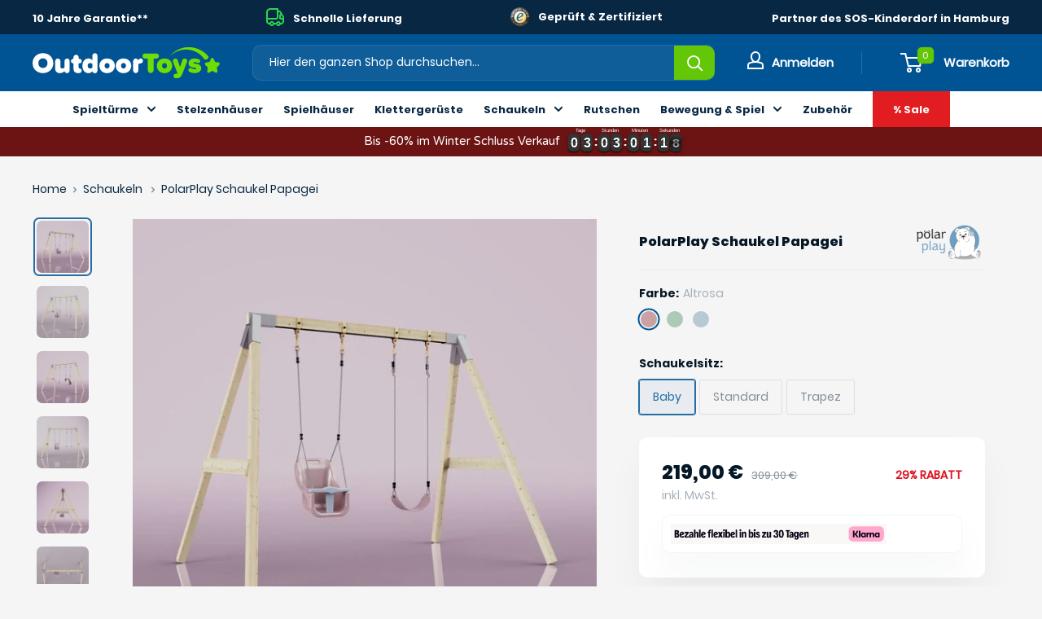

--- FILE ---
content_type: text/html; charset=utf-8
request_url: https://www.outdoortoys.de/products/polarplay-schaukel-papagei
body_size: 70040
content:
<!doctype html>

<html class="no-js" lang="de">
  <head>
    <!-- Start of Shoplift scripts -->
    <!-- 2025-04-14T12:00:07.7129061Z -->
<style>.shoplift-hide { opacity: 0 !important; }</style>
<style id="sl-preview-bar-hide">#preview-bar-iframe, #PBarNextFrameWrapper { display: none !important; }</style>
<script type="text/javascript">(function(rootPath, template, themeRole, themeId, isThemePreview){ /* Generated on 2025-09-22T09:00:02.1766645Z */var tt=Object.defineProperty;var et=(b,S,C)=>S in b?tt(b,S,{enumerable:!0,configurable:!0,writable:!0,value:C}):b[S]=C;var d=(b,S,C)=>et(b,typeof S!="symbol"?S+"":S,C);(function(){"use strict";var b=document.createElement("style");b.textContent=`#shoplift-preview-control{position:fixed;max-width:332px;height:56px;background-color:#141414;z-index:9999;bottom:20px;display:flex;border-radius:8px;box-shadow:13px 22px 7px #0000,9px 14px 7px #00000003,5px 8px 6px #0000000d,2px 4px 4px #00000017,1px 1px 2px #0000001a,0 0 #0000001a;align-items:center;margin:0 auto;left:16px;right:16px;opacity:0;transform:translateY(20px);visibility:hidden;transition:opacity .4s ease-in-out,transform .4s ease-in-out,visibility 0s .4s}#shoplift-preview-control.visible{opacity:1;transform:translateY(0);visibility:visible;transition:opacity .4s ease-in-out,transform .4s ease-in-out,visibility 0s 0s}#shoplift-preview-control *{font-family:Inter,sans-serif;color:#fff;box-sizing:border-box;font-size:16px}#shoplift-preview-variant-title{font-weight:400;line-height:140%;font-size:16px;text-align:start;letter-spacing:-.16px;flex-grow:1;text-wrap:nowrap;overflow:hidden;text-overflow:ellipsis}#shoplift-preview-variant-selector{position:relative;display:block;padding:6px 0;height:100%;min-width:0;flex:1 1 auto}#shoplift-preview-variant-menu-trigger{border:none;cursor:pointer;width:100%;background-color:transparent;padding:0 16px;border-left:1px solid #333;border-right:1px solid #333;height:100%;display:flex;align-items:center;justify-content:start;gap:8px}#shoplift-preview-variant-selector .menu-variant-label{width:24px;height:24px;border-radius:50%;padding:6px;display:flex;justify-content:center;align-items:center;font-size:12px;font-style:normal;font-weight:600;line-height:100%;letter-spacing:-.12px;flex-shrink:0}#shoplift-preview-variant-selector .preview-variant-menu{position:absolute;bottom:110%;transform:translate3d(0,20px,0);visibility:hidden;pointer-events:none;opacity:0;cursor:pointer;background-color:#141414;border:1px solid #141414;border-radius:6px;width:100%;max-height:156px;overflow-y:auto;box-shadow:0 8px 16px #0003;z-index:1;transition:opacity .3s ease-in-out,transform .3s ease-in-out,visibility 0s .3s}#shoplift-preview-variant-selector .preview-variant-menu.preview-variant-menu__visible{visibility:visible;pointer-events:auto;opacity:100;transform:translateZ(0);transition:opacity .3s ease-in-out,transform .3s ease-in-out,visibility 0s 0s}@media screen and (max-width: 400px){#shoplift-preview-variant-selector .preview-variant-menu{position:fixed;left:0;right:0;width:auto;bottom:110%}}#shoplift-preview-variant-selector .preview-variant-menu .preview-variant-menu--item{padding:12px 16px;display:flex;overflow:hidden}#shoplift-preview-variant-selector .preview-variant-menu .preview-variant-menu--item .menu-variant-label{margin-right:6px}#shoplift-preview-variant-selector .preview-variant-menu .preview-variant-menu--item span{overflow:hidden;text-overflow:ellipsis;text-wrap:nowrap;white-space:nowrap;color:#f6f6f6;font-size:14px;font-style:normal;font-weight:500}#shoplift-preview-variant-selector .preview-variant-menu .preview-variant-menu--item:hover{background-color:#545454}#shoplift-preview-variant-selector .preview-variant-menu .preview-variant-menu--item:last-of-type{border-bottom-left-radius:6px;border-bottom-right-radius:6px}#shoplift-preview-variant-selector .preview-variant-menu .preview-variant-menu--item:first-of-type{border-top-left-radius:6px;border-top-right-radius:6px}#shoplift-preview-control div:has(#shoplift-exit-preview-button){padding:0 16px}#shoplift-exit-preview-button{padding:6px 8px;font-weight:500;line-height:75%;border-radius:4px;background-color:transparent;border:none;text-decoration:none}#shoplift-exit-preview-button:hover{cursor:pointer;background-color:#333}`,document.head.appendChild(b);var S=" daum[ /]| deusu/| yadirectfetcher|(?:^|[^g])news(?!sapphire)|(?<! (?:channel/|google/))google(?!(app|/google| pixel))|(?<! cu)bots?(?:\\b|_)|(?<!(?: ya| yandex|^job|inapp;) ?)search|(?<!(?:lib))http|(?<![hg]m)score|@[a-z][\\w-]+\\.|\\(\\)|\\.com|\\b\\d{13}\\b|^<|^[\\w \\.\\-\\(?:\\):]+(?:/v?\\d+(?:\\.\\d+)?(?:\\.\\d{1,10})*?)?(?:,|$)|^[^ ]{50,}$|^\\d+\\b|^\\w+/[\\w\\(\\)]*$|^active|^ad muncher|^amaya|^avsdevicesdk/|^biglotron|^bot|^bw/|^clamav[ /]|^client/|^cobweb/|^custom|^ddg[_-]android|^discourse|^dispatch/\\d|^downcast/|^duckduckgo|^facebook|^getright/|^gozilla/|^hobbit|^hotzonu|^hwcdn/|^jeode/|^jetty/|^jigsaw|^microsoft bits|^movabletype|^mozilla/\\d\\.\\d \\(compatible;?\\)$|^mozilla/\\d\\.\\d \\w*$|^navermailapp|^netsurf|^offline|^owler|^postman|^python|^rank|^read|^reed|^rest|^rss|^snapchat|^space bison|^svn|^swcd |^taringa|^thumbor/|^track|^valid|^w3c|^webbandit/|^webcopier|^wget|^whatsapp|^wordpress|^xenu link sleuth|^yahoo|^yandex|^zdm/\\d|^zoom marketplace/|^{{.*}}$|admin|analyzer|archive|ask jeeves/teoma|bit\\.ly/|bluecoat drtr|browsex|burpcollaborator|capture|catch|check|chrome-lighthouse|chromeframe|classifier|clean|cloud|crawl|cypress/|dareboost|datanyze|dejaclick|detect|dmbrowser|download|evc-batch/|feed|firephp|gomezagent|headless|httrack|hubspot marketing grader|hydra|ibisbrowser|images|insight|inspect|iplabel|ips-agent|java(?!;)|library|mail\\.ru/|manager|measure|neustar wpm|node|nutch|offbyone|optimize|pageburst|pagespeed|parser|perl|phantomjs|pingdom|powermarks|preview|proxy|ptst[ /]\\d|reputation|resolver|retriever|rexx;|rigor|rss\\b|scan|scrape|server|sogou|sparkler/|speedcurve|spider|splash|statuscake|synapse|synthetic|tools|torrent|trace|transcoder|url|virtuoso|wappalyzer|watch|webglance|webkit2png|whatcms/|zgrab",C=/bot|spider|crawl|http|lighthouse/i,x;function q(){if(x instanceof RegExp)return x;try{x=new RegExp(S,"i")}catch{x=C}return x}function H(a){return!!a&&q().test(a)}class I{constructor(){d(this,"timestamp");this.timestamp=new Date}}class $ extends I{constructor(e,i,s){super();d(this,"type");d(this,"testId");d(this,"hypothesisId");this.type=3,this.testId=e,this.hypothesisId=i,this.timestamp=s}}class D extends I{constructor(e){super();d(this,"type");d(this,"path");this.type=4,this.path=e}}class O extends I{constructor(e){super();d(this,"type");d(this,"cart");this.type=5,this.cart=e}}class P extends Error{constructor(){super();d(this,"isBot");this.isBot=!0}}function F(a,t,e){for(const i of t.selectors){const s=a.querySelectorAll(i.cssSelector);for(let r=0;r<s.length;r++)e(t.testId,t.hypothesisId)}V(a,t,(i,s,r,n,o)=>o(s,r),e)}function E(a,t,e){for(const i of t.selectors)L(a,t.testId,t.hypothesisId,i,e??(()=>{}));V(a,t,L,e??(()=>{}))}function M(a){return a.urlPatterns.reduce((t,e)=>{switch(e.operator){case"contains":return t+`.*${e}.*`;case"endsWith":return t+`.*${e}`;case"startsWith":return t+`${e}.*`}},"")}function V(a,t,e,i){new MutationObserver(()=>{for(const r of t.selectors)e(a,t.testId,t.hypothesisId,r,i)}).observe(a.documentElement,{childList:!0,subtree:!0})}function L(a,t,e,i,s){const r=a.querySelectorAll(i.cssSelector);for(let n=0;n<r.length;n++){let o=r.item(n);if(o instanceof HTMLElement&&o.dataset.shoplift!==""){o.dataset.shoplift="";for(const c of i.actions.sort(W))o=N(a,i.cssSelector,o,c)}}return r.length>0&&s?(s(t,e),!0):!1}function N(a,t,e,i){switch(i.type){case"innerHtml":e.innerHTML=i.value;break;case"attribute":z(e,i.scope,i.value);break;case"css":j(a,t,i.value);break;case"js":B(a,e,i);break;case"copy":return G(e);case"remove":J(e);break;case"move":K(e,parseInt(i.value));break}return e}function z(a,t,e){a.setAttribute(t,e)}function j(a,t,e){var s;const i=a.createElement("style");i.innerHTML=`${t} { ${e} }`,(s=a.getElementsByTagName("head")[0])==null||s.appendChild(i)}function B(a,t,e){Function("document","element",`use strict; ${e.value}`)(a,t)}function G(a){const t=a.cloneNode(!0);if(!a.parentNode)throw"Can't copy node outside of DOM";return a.parentNode.insertBefore(t,a.nextSibling),t}function J(a){a.remove()}function K(a,t){if(t===0)return;const e=Array.prototype.slice.call(a.parentElement.children).indexOf(a),i=Math.min(Math.max(e+t,0),a.parentElement.children.length-1);a.parentElement.children.item(i).insertAdjacentElement(t>0?"afterend":"beforebegin",a)}function W(a,t){return _(a)-_(t)}function _(a){return a.type==="copy"||a.type==="remove"?0:1}var y=(a=>(a[a.Template=0]="Template",a[a.Theme=1]="Theme",a[a.UrlRedirect=2]="UrlRedirect",a[a.Script=3]="Script",a[a.Dom=4]="Dom",a[a.Price=5]="Price",a))(y||{});const Z="data:image/svg+xml,%3csvg%20width='12'%20height='12'%20viewBox='0%200%2012%2012'%20fill='none'%20xmlns='http://www.w3.org/2000/svg'%3e%3cpath%20d='M9.96001%207.90004C9.86501%207.90004%209.77001%207.86504%209.69501%207.79004L6.43501%204.53004C6.19501%204.29004%205.80501%204.29004%205.56501%204.53004L2.30501%207.79004C2.16001%207.93504%201.92001%207.93504%201.77501%207.79004C1.63001%207.64504%201.63001%207.40504%201.77501%207.26004L5.03501%204.00004C5.56501%203.47004%206.43001%203.47004%206.96501%204.00004L10.225%207.26004C10.37%207.40504%2010.37%207.64504%2010.225%207.79004C10.15%207.86004%2010.055%207.90004%209.96001%207.90004Z'%20fill='white'/%3e%3c/svg%3e",Q="data:image/svg+xml,%3csvg%20width='14'%20height='24'%20viewBox='0%200%2014%2024'%20fill='none'%20xmlns='http://www.w3.org/2000/svg'%3e%3cpath%20d='M12.3976%2014.5255C12.2833%2013.8788%2012.0498%2013.3024%2011.6952%2012.7961C11.3416%2012.2898%2010.9209%2011.8353%2010.4353%2011.4317C9.94868%2011.0291%209.43546%2010.6488%208.89565%2010.292C8.48487%2010.049%208.09577%209.78565%207.72637%209.50402C7.35697%209.2224%207.08016%208.89503%206.89694%208.51987C6.71273%208.14471%206.67826%207.69533%206.79055%207.1697C6.86345%206.83216%206.97476%206.54647%207.12351%206.31162C7.27324%206.07778%207.47124%205.89986%207.7175%205.77684C7.96377%205.65483%208.21989%205.59383%208.48389%205.59383C8.88087%205.59383%209.17639%205.7016%209.3734%205.91714C9.56943%206.13268%209.68271%206.42345%209.71424%206.78946C9.74576%207.15547%209.72015%207.55401%209.63839%207.98509C9.55663%208.41617%209.43645%208.84724%209.27687%209.27934L13.5127%208.80149C13.9638%207.52656%2014.1017%206.42447%2013.9264%205.49725C13.751%204.56901%2013.2664%203.85122%2012.4724%203.34491C12.239%203.19648%2011.9779%203.07041%2011.6893%202.96569L12.0026%201.50979L9.86397%200L7.3875%201.50979L7.11169%202.78878C6.65166%202.8874%206.21724%203.01957%205.8114%203.19038C4.85292%203.594%204.06684%204.15115%203.45117%204.86385C2.83452%205.57655%202.42571%206.40108%202.22378%207.33847C2.06616%208.06947%202.04942%208.70796%202.17551%209.25087C2.30061%209.7948%202.52028%2010.2828%202.8355%2010.7139C3.14974%2011.145%203.51816%2011.5344%203.93977%2011.881C4.36039%2012.2288%204.782%2012.5521%205.20164%2012.851C5.68334%2013.1702%206.13844%2013.5169%206.56497%2013.8921C6.99052%2014.2672%207.31954%2014.7125%207.55004%2015.228C7.78055%2015.7445%207.81502%2016.3769%207.65347%2017.1262C7.56482%2017.5389%207.43676%2017.8765%207.27028%2018.1388C7.10381%2018.4011%206.89596%2018.5983%206.64772%2018.7295C6.3985%2018.8606%206.12071%2018.9267%205.8114%2018.9267C5.21641%2018.9267%204.79776%2018.6034%204.62833%2018.1632C4.4589%2017.7229%204.47367%2017.2583%204.60075%2016.5639C4.72782%2015.8705%205.05092%2015.1395%205.37107%2014.3699H1.17665C1.17665%2014.3699%200.207341%2016.1115%200.0310135%2017.6762C-0.0655232%2018.5302%200.0635208%2019.2653%200.41519%2019.8844C0.76686%2020.5036%201.33032%2020.9814%202.10655%2021.319C2.39222%2021.443%202.7104%2021.5447%203.05813%2021.623L2.54589%2024H7.17473L7.7047%2021.5386C8.08493%2021.442%208.43857%2021.3231%208.76562%2021.1787C9.73985%2020.7476%2010.52%2020.1427%2011.1071%2019.3649C11.6932%2018.5871%2012.0873%2017.7291%2012.2892%2016.7917C12.4744%2015.9295%2012.5099%2015.1741%2012.3966%2014.5275L12.3976%2014.5255Z'%20fill='white'/%3e%3c/svg%3e";async function Y(a){let t=a.replace(/-/g,"+").replace(/_/g,"/");for(;t.length%4;)t+="=";const e=atob(t),i=Uint8Array.from(e,n=>n.charCodeAt(0)),s=new Blob([i]).stream().pipeThrough(new DecompressionStream("gzip")),r=await new Response(s).text();return JSON.parse(r)}function k(a,t){return typeof t=="string"&&/\d{4}-\d{2}-\d{2}T\d{2}:\d{2}:\d{2}.\d+(?:Z|[+-]\d+)/.test(t)?new Date(t):t}function A(a,t){return t}let R=!1;class X{constructor(t,e,i,s,r,n,o,c,l,h,u){d(this,"temporarySessionKey","Shoplift_Session");d(this,"essentialSessionKey","Shoplift_Essential");d(this,"analyticsSessionKey","Shoplift_Analytics");d(this,"legacySessionKey");d(this,"cssHideClass");d(this,"testConfigs");d(this,"inactiveTestConfigs");d(this,"testsFilteredByAudience");d(this,"sendPageView");d(this,"shopliftDebug");d(this,"gaConfig");d(this,"getCountryTimeout");d(this,"state");d(this,"shopifyAnalyticsId");d(this,"cookie",document.cookie);d(this,"isSyncing",!1);d(this,"isSyncingGA",!1);d(this,"fetch");d(this,"localStorageSet");d(this,"localStorageGet");d(this,"sessionStorageSet",window.sessionStorage.setItem.bind(window.sessionStorage));d(this,"sessionStorageGet",window.sessionStorage.getItem.bind(window.sessionStorage));d(this,"urlParams",new URLSearchParams(window.location.search));d(this,"device");d(this,"logHistory");this.shop=t,this.host=e,this.eventHost=i,this.disableReferrerOverride=c,this.logHistory=[],this.legacySessionKey=`SHOPLIFT_SESSION_${this.shop}`,this.cssHideClass=s?"shoplift-hide":"",this.testConfigs=h.map(m=>({...m,startAt:new Date(m.startAt),statusHistory:m.statusHistory.map(p=>({...p,createdAt:new Date(p.createdAt)}))})),this.inactiveTestConfigs=u,this.sendPageView=!!r,this.shopliftDebug=n===!0,this.gaConfig=o!=={"sendEvents":false,"mode":"gtag"}?o:{sendEvents:!1},this.fetch=window.fetch.bind(window),this.localStorageSet=window.localStorage.setItem.bind(window.localStorage),this.localStorageGet=window.localStorage.getItem.bind(window.localStorage);const g=this.getDeviceType();this.device=g!=="tablet"?g:"mobile",this.state=this.loadState(),this.shopifyAnalyticsId=this.getShopifyAnalyticsId(),this.testsFilteredByAudience=h.filter(m=>m.status=="active"),this.getCountryTimeout=l===1000?1e3:l,this.log("State Loaded",JSON.stringify(this.state))}async init(){var t;try{if(this.log("Shoplift script initializing"),window.Shopify&&window.Shopify.designMode){this.log("Skipping script for design mode");return}if(window.location.href.includes("slScreenshot=true")){this.log("Skipping script for screenshot");return}if(window.location.hostname.endsWith(".edgemesh.com")){this.log("Skipping script for preview");return}if(window.location.href.includes("isShopliftMerchant")){const i=this.urlParams.get("isShopliftMerchant")==="true";this.log("Setting merchant session to %s",i),this.state.temporary.isMerchant=i,this.persistTemporaryState()}if(this.state.temporary.isMerchant){this.log("Setting up preview for merchant"),typeof window.shoplift!="object"&&this.setShopliftStub(),this.state.temporary.previewConfig||this.hidePage(),await this.initPreview(),(t=document.querySelector("#sl-preview-bar-hide"))==null||t.remove();return}if(this.state.temporary.previewConfig=void 0,H(navigator.userAgent))return;if(navigator.userAgent.includes("Chrome/118")){this.log("Random: %o",[Math.random(),Math.random(),Math.random()]);const i=await this.makeRequest({url:`${this.eventHost}/api/v0/events/ip`,method:"get"}).then(s=>s==null?void 0:s.json());this.log(`IP: ${i}`),this.makeRequest({url:`${this.eventHost}/api/v0/logs`,method:"post",data:JSON.stringify(this.debugState(),A)}).catch()}if(this.shopifyAnalyticsId=this.getShopifyAnalyticsId(),this.monitorConsentChange(),this.checkForThemePreview())return;if(!this.disableReferrerOverride&&this.state.temporary.originalReferrer!=null){this.log(`Overriding referrer from '${document.referrer}' to '${this.state.temporary.originalReferrer}'`);const i=this.state.temporary.originalReferrer;delete this.state.temporary.originalReferrer,this.persistTemporaryState(),Object.defineProperty(document,"referrer",{get:()=>i,enumerable:!0,configurable:!0})}if(await this.refreshVisitor(this.shopifyAnalyticsId),await this.handleVisitorTest()){this.log("Redirecting for visitor test");return}this.setShoplift(),this.showPage(),await this.ensureCartAttributesForExistingPriceTests(!1),await this.finalize(),console.log("SHOPLIFT SCRIPT INITIALIZED!")}catch(e){if(e instanceof P)return;throw e}finally{typeof window.shoplift!="object"&&this.setShopliftStub()}}getVariantColor(t){switch(t){case"a":return{text:"#141414",bg:"#E2E2E2"};case"b":return{text:"rgba(255, 255, 255, 1)",bg:"rgba(37, 99, 235, 1)"}}}async initPreview(){const t=this.urlParams.get("previewConfig");if(t){this.state.temporary.previewConfig=void 0,this.log("Setting up the preview"),this.log("Found preview config, writing to temporary state");const e=await Y(t);if(this.state.temporary.previewConfig=e,this.state.temporary.previewConfig.testTypeCategory===y.Price){this.hidePage(!0);const s=this.state.temporary.previewConfig;let r=`${this.host}/api/dom-selectors/${s.storeId}/${s.testId}/${s.isDraft||!1}`;s.shopifyProductId&&(r+=`?productId=${s.shopifyProductId}`);const n=await this.makeJsonRequest({method:"get",url:r}).catch(o=>(this.log("Error getting domSelectors",o),null));s.variants.forEach(o=>{var c;return o.domSelectors=(c=n[o.id])==null?void 0:c.domSelectors})}this.persistTemporaryState();const i=new URL(window.location.toString());i.searchParams.delete("previewConfig"),this.queueRedirect(i)}else if(this.state.temporary.previewConfig){this.showPage();const e=this.state.temporary.previewConfig;e.testTypeCategory===y.Template&&this.handleTemplatePreview(e)&&this.initPreviewControls(e),e.testTypeCategory===y.UrlRedirect&&this.handleUrlPreview(e)&&this.initPreviewControls(e),e.testTypeCategory===y.Script&&this.handleScriptPreview(e)&&this.initPreviewControls(e),e.testTypeCategory===y.Price&&await this.handlePricePreview(e)&&this.initPreviewControls(e)}}initPreviewControls(t){document.addEventListener("DOMContentLoaded",()=>{const e=t.variants.find(p=>p.id===t.currentVariant),i=(e==null?void 0:e.label)||"a",s=t.variants,r=document.createElement("div");r.id="shoplift-preview-control";const n=document.createElement("div"),o=document.createElement("img");o.src=Q,o.height=24,o.width=14,n.style.padding="0 16px",n.style.lineHeight="100%",n.appendChild(o),r.appendChild(n);const c=document.createElement("div");c.id="shoplift-preview-variant-selector";const l=document.createElement("button");l.id="shoplift-preview-variant-menu-trigger";const h=document.createElement("div");h.className="menu-variant-label",h.style.backgroundColor=this.getVariantColor(i).bg,h.style.color=this.getVariantColor(i).text,h.innerText=i.toUpperCase(),l.appendChild(h);const u=document.createElement("span");if(u.id="shoplift-preview-variant-title",u.innerText=e!=null&&e.title?e.title:"Untitled variant "+i.toUpperCase(),l.appendChild(u),s.length>1){const p=document.createElement("img");p.src=Z,p.width=12,p.height=12,l.appendChild(p);const f=document.createElement("div");f.className="preview-variant-menu";for(const v of t.variants.filter(w=>w.id!==t.currentVariant)){const w=document.createElement("div");w.className="preview-variant-menu--item";const T=document.createElement("div");T.className="menu-variant-label",T.style.backgroundColor=this.getVariantColor(v.label).bg,T.style.color=this.getVariantColor(v.label).text,T.style.flexShrink="0",T.innerText=v.label.toUpperCase(),w.appendChild(T);const U=document.createElement("span");U.innerText=v.title?v.title:"Untitled variant "+v.label.toUpperCase(),w.appendChild(U),w.addEventListener("click",()=>{this.pickVariant(v.id)}),f.appendChild(w)}c.appendChild(f),l.addEventListener("click",()=>{f.className!=="preview-variant-menu preview-variant-menu__visible"?f.classList.add("preview-variant-menu__visible"):f.classList.remove("preview-variant-menu__visible")}),document.addEventListener("click",v=>{v.target instanceof Element&&!l.contains(v.target)&&f.className==="preview-variant-menu preview-variant-menu__visible"&&f.classList.remove("preview-variant-menu__visible")})}else l.style.pointerEvents="none",h.style.margin="0";c.appendChild(l),r.appendChild(c);const g=document.createElement("div"),m=document.createElement("button");m.id="shoplift-exit-preview-button",m.innerText="Exit",g.appendChild(m),m.addEventListener("click",()=>{this.exitPreview()}),r.appendChild(g),document.body.appendChild(r),requestAnimationFrame(()=>{r.classList.add("visible")})})}pickVariant(t){var e,i,s,r;if(this.state.temporary.previewConfig){const n=this.state.temporary.previewConfig,o=new URL(window.location.toString());if(n.testTypeCategory===y.UrlRedirect){const c=(e=n.variants.find(l=>l.id===n.currentVariant))==null?void 0:e.redirectUrl;if(o.pathname===c){const l=(i=n.variants.find(h=>h.id===t))==null?void 0:i.redirectUrl;l&&(o.pathname=l)}}if(n.testTypeCategory===y.Template){const c=(s=n.variants.find(l=>l.id===n.currentVariant))==null?void 0:s.pathName;if(c&&o.pathname===c){const l=(r=n.variants.find(h=>h.id===t))==null?void 0:r.pathName;l&&l!==c&&(o.pathname=l)}}n.currentVariant=t,this.persistTemporaryState(),this.queueRedirect(o)}}exitPreview(){var e,i,s,r;const t=new URL(window.location.toString());if(((e=this.state.temporary.previewConfig)==null?void 0:e.testTypeCategory)===y.Template&&t.searchParams.delete("view"),((i=this.state.temporary.previewConfig)==null?void 0:i.testTypeCategory)===y.Script&&t.searchParams.delete("slVariant"),((s=this.state.temporary.previewConfig)==null?void 0:s.testTypeCategory)===y.UrlRedirect){const o=this.state.temporary.previewConfig.variants.filter(l=>l.label!=="a"&&l.redirectUrl!==null).map(l=>l.redirectUrl),c=(r=this.state.temporary.previewConfig.variants.find(l=>l.label==="a"))==null?void 0:r.redirectUrl;o.includes(t.pathname)&&c&&(t.pathname=c)}this.state.temporary.previewConfig=void 0,this.persistTemporaryState(),this.hidePage(),this.queueRedirect(t)}handleTemplatePreview(t){const e=t.currentVariant,i=t.variants.find(n=>n.id===e);if(!i)return!1;this.log("Setting up template preview for type",i.type);const s=new URL(window.location.toString()),r=s.searchParams.get("view");return this.typeFromTemplate()==i.type&&r!==i.affix&&i.affix&&(this.log("Template type matches current variant, redirecting"),s.searchParams.delete("view"),this.log("Setting the new viewParam"),this.hidePage(),s.searchParams.set("view",i.affix),this.queueRedirect(s)),r!==null&&r!==i.affix&&(s.searchParams.delete("view"),this.hidePage(),this.queueRedirect(s)),!0}handleUrlPreview(t){var n;const e=t.currentVariant,i=t.variants.find(o=>o.id===e),s=(n=t.variants.find(o=>o.isControl))==null?void 0:n.redirectUrl;if(!i)return!1;this.log("Setting up URL redirect preview");const r=new URL(window.location.toString());return r.pathname===s&&!i.isControl&&i.redirectUrl!==null&&(this.log("Url matches control, redirecting"),this.hidePage(),r.pathname=i.redirectUrl,this.queueRedirect(r)),!0}handleScriptPreview(t){const e=t.currentVariant,i=t.variants.find(n=>n.id===e);if(!i)return!1;this.log("Setting up script preview");const s=new URL(window.location.toString());return s.searchParams.get("slVariant")!==i.id&&(this.log("current id doesn't match the variant, redirecting"),s.searchParams.delete("slVariant"),this.log("Setting the new slVariantParam"),this.hidePage(),s.searchParams.set("slVariant",i.id),this.queueRedirect(s)),!0}async handlePricePreview(t){const e=t.currentVariant,i=t.variants.find(s=>s.id===e);return i?(this.log("Setting up price preview"),i.domSelectors&&i.domSelectors.length>0&&(E(document,{testId:t.testId,hypothesisId:i.id,selectors:i.domSelectors}),await this.ensureCartAttributesForExistingPriceTests(!0)),!0):!1}async finalize(){const t=await this.getCartState();t!==null&&this.queueCartUpdate(t),this.pruneStateAndSave(),await this.syncAllEvents()}setShoplift(){this.log("Setting up public API");const e=this.urlParams.get("slVariant")==="true",i=e?null:this.urlParams.get("slVariant");window.shoplift={isHypothesisActive:async s=>{if(this.log("Script checking variant for hypothesis '%s'",s),e)return this.log("Forcing variant for hypothesis '%s'",s),!0;if(i!==null)return this.log("Forcing hypothesis '%s'",i),s===i;const r=this.testConfigs.find(o=>o.hypotheses.some(c=>c.id===s));if(!r)return this.log("No test found for hypothesis '%s'",s),!1;const n=this.state.essential.visitorTests.find(o=>o.testId===r.id);return n?(this.log("Active visitor test found",s),n.hypothesisId===s):(await this.manuallySplitVisitor(r),this.testConfigs.some(o=>o.hypotheses.some(c=>c.id===s&&this.state.essential.visitorTests.some(l=>l.hypothesisId===c.id))))},setAnalyticsConsent:async s=>{await this.onConsentChange(s,!0)},getVisitorData:()=>({visitor:this.state.analytics.visitor,visitorTests:this.state.essential.visitorTests.filter(s=>!s.isInvalid).map(s=>{const{shouldSendToGa:r,...n}=s;return n})})}}setShopliftStub(){this.log("Setting up stubbed public API");const e=this.urlParams.get("slVariant")==="true",i=e?null:this.urlParams.get("slVariant");window.shoplift={isHypothesisActive:s=>Promise.resolve(e||s===i),setAnalyticsConsent:()=>Promise.resolve(),getVisitorData:()=>({visitor:null,visitorTests:[]})}}async manuallySplitVisitor(t){this.log("Starting manual split for test '%s'",t.id),await this.handleVisitorTest([t]),this.saveState(),this.syncAllEvents()}async handleVisitorTest(t){await this.filterTestsByAudience(this.testConfigs,this.state.analytics.visitor??this.buildBaseVisitor(),this.state.essential.visitorTests);let e=t?t.filter(i=>this.testsFilteredByAudience.some(s=>s.id===i.id)):[...this.testsForUrl(this.testsFilteredByAudience),...this.domTestsForUrl(this.testsFilteredByAudience)];try{if(e.length===0)return this.log("No tests found"),!1;this.log("Checking for existing visitor test on page");const i=this.getCurrentVisitorHypothesis(e);if(i){this.log("Found current visitor test");const o=this.considerRedirect(i);return o&&(this.log("Redirecting for current visitor test"),this.redirect(i)),o}this.log("No active test relation for test page");const s=this.testsForUrl(this.inactiveTestConfigs.filter(o=>this.testIsPaused(o)&&o.hypotheses.some(c=>this.state.essential.visitorTests.some(l=>l.hypothesisId===c.id)))).map(o=>o.id);if(s.length>0)return this.log("Visitor has paused tests for test page, skipping test assignment: %o",s),!1;if(this.hasThemeAndOtherTestTypes(this.testsFilteredByAudience)){this.log("Store has both theme and non-theme tests");const o=this.visitorActiveTestType();this.log("Current visitor test type is '%s'",o);let c;switch(o){case"templateOrUrlRedirect":this.log("Filtering to non-theme tests"),c=h=>h!=="theme";break;case"theme":this.log("Filtering to theme tests"),c=h=>h==="theme";break;case null:c=Math.random()>.5?(this.log("Filtering to theme tests"),h=>h==="theme"):(this.log("Filtering to non-theme tests"),h=>h!=="theme");break}const l=e.filter(h=>h.hypotheses.every(u=>!u.isControl||!c(u.type)));this.log(`Blocking visitor from being assigned to filtered test IDs: ["${l.map(h=>h.id).join('", "')}"]`),this.state.essential.visitorTests.push(...l.map(h=>({createdAt:new Date,testId:h.id,hypothesisId:null,isThemeTest:h.hypotheses.some(u=>u.type==="theme"),shouldSendToGa:!1,isSaved:!0,isInvalid:!0,themeId:void 0}))),e=e.filter(h=>h.hypotheses.some(u=>u.isControl&&c(u.type)))}if(e.length===0)return this.log("No tests found"),!1;const r=e[Math.floor(Math.random()*e.length)],n=this.pickHypothesis(r);if(n){this.log("Adding local visitor to test '%s', hypothesis '%s'",r.id,n.id),this.queueAddVisitorToTest(r.id,n);const o=this.considerRedirect(n);return o&&(this.log("Redirecting for new test"),this.redirect(n)),o}return this.log("No hypothesis found"),!1}finally{this.includeInDomTests(),this.saveState()}}includeInDomTests(){const t=this.getDomTestsForCurrentUrl(),e=this.getVisitorDomHypothesis(t);for(const i of t){this.log("Evaluating dom test '%s'",i.id);const r=e.find(n=>i.hypotheses.some(o=>n.id===o.id))??this.pickHypothesis(i);if(!r){this.log("Failed to pick hypothesis for test");continue}if(r.isControl){this.log("Control hypothesis - applying DOM selectors and watching for variant selectors");const n=i.hypotheses.filter(o=>o.id!==r.id).flatMap(o=>{var c;return((c=o.domSelectors)==null?void 0:c.map(l=>({...l,testId:i.id})))??[]});n.length>0&&F(document,{testId:i.id,hypothesisId:r.id,selectors:n},o=>{this.queueAddVisitorToTest(o,r),this.syncAllEvents()})}if(!r.domSelectors||r.domSelectors.length===0){this.log("No selectors found, skipping hypothesis");continue}this.log("Watching for selectors"),E(document,{testId:i.id,hypothesisId:r.id,selectors:r.domSelectors},n=>{this.queueAddVisitorToTest(n,r),this.syncAllEvents()})}}considerRedirect(t){if(this.log("Considering redirect for hypothesis '%s'",t.id),t.isControl)return this.log("Skipping redirect for control"),!1;if(t.type==="basicScript"||t.type==="manualScript")return this.log("Skipping redirect for script test"),!1;const e=this.state.essential.visitorTests.find(n=>n.hypothesisId===t.id),i=new URL(window.location.toString()),r=new URLSearchParams(window.location.search).get("view");if(t.type==="theme"){if(!(t.themeId===themeId)){if(this.log("Theme id '%s' is not hypothesis theme ID '%s'",t.themeId,themeId),e&&e.themeId!==t.themeId&&(e.themeId===themeId||!this.isThemePreview()))this.log("On old theme, redirecting and updating local visitor"),e.themeId=t.themeId;else if(this.isThemePreview())return this.log("On non-test theme, skipping redirect"),!1;return this.log("Hiding page to redirect for theme test"),this.hidePage(),!0}return!1}else if(t.type!=="dom"&&t.type!=="price"&&t.affix!==template.suffix&&t.affix!==r||t.redirectPath&&!i.pathname.endsWith(t.redirectPath))return this.log("Hiding page to redirect for template test"),this.hidePage(),!0;return this.log("Not redirecting"),!1}redirect(t){if(this.log("Redirecting to hypothesis '%s'",t.id),t.isControl)return;const e=new URL(window.location.toString());if(e.searchParams.delete("view"),t.redirectPath){const i=RegExp("^(/w{2}-w{2})/").exec(e.pathname);if(i&&i.length>1){const s=i[1];e.pathname=`${s}${t.redirectPath}`}else e.pathname=t.redirectPath}else t.type==="theme"?(e.searchParams.set("_ab","0"),e.searchParams.set("_fd","0"),e.searchParams.set("_sc","1"),e.searchParams.set("preview_theme_id",t.themeId.toString())):t.type!=="urlRedirect"&&e.searchParams.set("view",t.affix);this.queueRedirect(e)}async refreshVisitor(t){if(t===null||!this.state.essential.isFirstLoad||!this.testConfigs.some(i=>i.visitorOption!=="all"))return;this.log("Refreshing visitor"),this.hidePage();const e=await this.getVisitor(t);e&&e.id&&this.updateLocalVisitor(e)}buildBaseVisitor(){return{shopifyAnalyticsId:this.shopifyAnalyticsId,device:this.device,country:null,...this.state.essential.initialState}}getInitialState(){const t=this.getUTMValue("utm_source")??"",e=this.getUTMValue("utm_medium")??"",i=this.getUTMValue("utm_campaign")??"",s=this.getUTMValue("utm_content")??"",r=window.document.referrer,n=this.device;return{createdAt:new Date,utmSource:t,utmMedium:e,utmCampaign:i,utmContent:s,referrer:r,device:n}}checkForThemePreview(){var t,e;return this.log("Checking for theme preview"),window.location.hostname.endsWith(".shopifypreview.com")?(this.log("on shopify preview domain"),this.clearThemeBar(!0,!1,this.state),(t=document.querySelector("#sl-preview-bar-hide"))==null||t.remove(),!1):this.isThemePreview()?this.state.essential.visitorTests.some(i=>i.isThemeTest&&i.hypothesisId!=null&&this.getHypothesis(i.hypothesisId)&&i.themeId===themeId)?(this.log("On active theme test, removing theme bar"),this.clearThemeBar(!1,!0,this.state),!1):this.state.essential.visitorTests.some(i=>i.isThemeTest&&i.hypothesisId!=null&&!this.getHypothesis(i.hypothesisId)&&i.themeId===themeId)?(this.log("Visitor is on an inactive theme test, redirecting to main theme"),this.redirectToMainTheme(),!0):this.state.essential.isFirstLoad?(this.log("No visitor found on theme preview, redirecting to main theme"),this.redirectToMainTheme(),!0):this.inactiveTestConfigs.some(i=>i.hypotheses.some(s=>s.themeId===themeId))?(this.log("Current theme is an inactive theme test, redirecting to main theme"),this.redirectToMainTheme(),!0):this.testConfigs.some(i=>i.hypotheses.some(s=>s.themeId===themeId))?(this.log("Falling back to clearing theme bar"),this.clearThemeBar(!1,!0,this.state),!1):(this.log("No tests on current theme, skipping script"),this.clearThemeBar(!0,!1,this.state),(e=document.querySelector("#sl-preview-bar-hide"))==null||e.remove(),!0):(this.log("Not on theme preview"),this.clearThemeBar(!0,!1,this.state),!1)}redirectToMainTheme(){this.hidePage();const t=new URL(window.location.toString());t.searchParams.set("preview_theme_id",""),this.queueRedirect(t)}testsForUrl(t){const e=new URL(window.location.href),i=this.typeFromTemplate();return t.filter(s=>s.hypotheses.some(r=>r.type!=="dom"&&r.type!=="price"&&(r.isControl&&r.type===i&&r.affix===template.suffix||r.type==="theme"||r.isControl&&r.type==="urlRedirect"&&r.redirectPath&&e.pathname.endsWith(r.redirectPath)||r.type==="basicScript"))&&(s.ignoreTestViewParameterEnforcement||!e.searchParams.has("view")||s.hypotheses.map(r=>r.affix).includes(e.searchParams.get("view")??"")))}domTestsForUrl(t){const e=new URL(window.location.href);return t.filter(i=>i.hypotheses.some(s=>(s.type==="dom"||s.type==="price")&&s.domSelectors&&s.domSelectors.some(r=>new RegExp(M(r)).test(e.toString()))))}async filterTestsByAudience(t,e,i){const s=[];let r=e.country;!r&&t.some(n=>n.requiresCountry&&!i.some(o=>o.testId===n.id))&&(this.log("Hiding page to check geoip"),this.hidePage(),r=await this.makeJsonRequest({method:"get",url:`${this.eventHost}/api/v0/visitors/get-country`,signal:AbortSignal.timeout(this.getCountryTimeout)}).catch(n=>(this.log("Error getting country",n),null)));for(const n of t){if(this.log("Checking audience for test '%s'",n.id),this.state.essential.visitorTests.some(l=>l.testId===n.id&&l.hypothesisId==null)){console.log(`Skipping blocked test '${n.id}'`);continue}const o=this.visitorCreatedDuringTestActive(n.statusHistory);(i.some(l=>l.testId===n.id&&(n.device==="all"||n.device===e.device&&n.device===this.device))||this.isTargetAudience(n,e,o,r))&&(this.log("Visitor is in audience for test '%s'",n.id),s.push(n))}this.testsFilteredByAudience=s}isTargetAudience(t,e,i,s){const r=this.getChannel(e);return(t.device==="all"||t.device===e.device&&t.device===this.device)&&(t.visitorOption==="all"||t.visitorOption==="new"&&i||t.visitorOption==="returning"&&!i)&&(t.targetAudiences.length===0||t.targetAudiences.reduce((n,o)=>n||o.reduce((c,l)=>c&&l(e,i,r,s),!0),!1))}visitorCreatedDuringTestActive(t){let e="";for(const i of t){if(this.state.analytics.visitor!==null&&this.state.analytics.visitor.createdAt<i.createdAt||this.state.essential.initialState.createdAt<i.createdAt)break;e=i.status}return e==="active"}getDomTestsForCurrentUrl(){return this.domTestsForUrl(this.testsFilteredByAudience)}getCurrentVisitorHypothesis(t){return t.flatMap(e=>e.hypotheses).find(e=>e.type!=="dom"&&e.type!=="price"&&this.state.essential.visitorTests.some(i=>i.hypothesisId===e.id))}getVisitorDomHypothesis(t){return t.flatMap(e=>e.hypotheses).filter(e=>(e.type==="dom"||e.type==="price")&&this.state.essential.visitorTests.some(i=>i.hypothesisId===e.id))}getHypothesis(t){return this.testConfigs.filter(e=>e.hypotheses.some(i=>i.id===t)).map(e=>e.hypotheses.find(i=>i.id===t))[0]}hasThemeTest(t){return t.some(e=>e.hypotheses.some(i=>i.type==="theme"))}hasTestThatIsNotThemeTest(t){return t.some(e=>e.hypotheses.some(i=>i.type!=="theme"&&i.type!=="dom"&&i.type!=="price"))}hasThemeAndOtherTestTypes(t){return this.hasThemeTest(t)&&this.hasTestThatIsNotThemeTest(t)}testIsPaused(t){return t.status==="paused"||t.status==="incompatible"||t.status==="suspended"}visitorActiveTestType(){const t=this.state.essential.visitorTests.filter(e=>this.testConfigs.some(i=>i.hypotheses.some(s=>s.id==e.hypothesisId)));return t.length===0?null:t.some(e=>e.isThemeTest)?"theme":"templateOrUrlRedirect"}pickHypothesis(t){let e=Math.random();const i=t.hypotheses.reduce((r,n)=>r+n.visitorCount,0);return t.hypotheses.sort((r,n)=>r.isControl?n.isControl?0:-1:n.isControl?1:0).reduce((r,n)=>{if(r!==null)return r;const c=t.hypotheses.reduce((l,h)=>l&&h.visitorCount>20,!0)?n.visitorCount/i-n.trafficPercentage:0;return e<=n.trafficPercentage-c?n:(e-=n.trafficPercentage,null)},null)}typeFromTemplate(){switch(template.type){case"collection-list":return"collectionList";case"page":return"landing";case"article":case"blog":case"cart":case"collection":case"index":case"product":case"search":return template.type;default:return null}}queueRedirect(t){this.saveState(),this.disableReferrerOverride||(this.log(`Saving temporary referrer override '${document.referrer}'`),this.state.temporary.originalReferrer=document.referrer,this.persistTemporaryState()),window.setTimeout(()=>window.location.assign(t),0),window.setTimeout(()=>void this.syncAllEvents(),2e3)}async syncAllEvents(){const t=async()=>{if(this.isSyncing){window.setTimeout(()=>void(async()=>await t())(),500);return}try{this.isSyncing=!0,await this.syncEvents(),this.syncGAEvents()}finally{this.isSyncing=!1}};await t()}async syncEvents(){var i,s;if(!this.state.essential.consentApproved||!this.shopifyAnalyticsId||this.state.analytics.queue.length===0)return;const t=this.state.analytics.queue.length,e=this.state.analytics.queue.splice(0,t);this.log("Syncing %s events",t);try{const r={shop:this.shop,visitorDetails:{shopifyAnalyticsId:this.shopifyAnalyticsId,device:((i=this.state.analytics.visitor)==null?void 0:i.device)??this.device,country:((s=this.state.analytics.visitor)==null?void 0:s.country)??null,...this.state.essential.initialState},events:this.state.essential.visitorTests.filter(o=>!o.isInvalid&&!o.isSaved&&o.hypothesisId!=null).map(o=>new $(o.testId,o.hypothesisId,o.createdAt)).concat(e)};await this.sendEvents(r);const n=await this.getVisitor(this.shopifyAnalyticsId);n!==null&&this.updateLocalVisitor(n);for(const o of this.state.essential.visitorTests.filter(c=>!c.isInvalid&&!c.isSaved))o.isSaved=!0}catch{this.state.analytics.queue.splice(0,0,...e)}finally{this.saveState()}}syncGAEvents(){if(!this.gaConfig.sendEvents){if(R)return;R=!0,this.log("UseGtag is false — skipping GA Events");return}if(!this.state.essential.consentApproved){this.log("Consent not approved — skipping GA Events");return}if(this.isSyncingGA){this.log("Already syncing GA - skipping GA events");return}const t=this.state.essential.visitorTests.filter(e=>e.shouldSendToGa);if(t.length===0){this.log("No GA Events to sync");return}this.isSyncingGA=!0,this.log("Syncing %s GA Events",t.length),Promise.allSettled(t.map(e=>this.sendGAEvent(e))).then(()=>this.log("All gtag events sent")).finally(()=>this.isSyncingGA=!1)}sendGAEvent(t){return new Promise(e=>{this.log("Sending GA Event for test %s, hypothesis %s",t.testId,t.hypothesisId);const i=()=>{this.log("GA acknowledged event for hypothesis %s",t.hypothesisId),t.shouldSendToGa=!1,this.persistEssentialState(),e()},s={exp_variant_string:`SL-${t.testId}-${t.hypothesisId}`};this.shopliftDebug&&Object.assign(s,{debug_mode:!0});function r(n,o,c){window.dataLayer=window.dataLayer||[],window.dataLayer.push(arguments)}this.gaConfig.mode==="gtag"?r("event","experience_impression",{...s,event_callback:i}):(window.dataLayer=window.dataLayer||[],window.dataLayer.push({event:"experience_impression",...s,eventCallback:i}))})}updateLocalVisitor(t){let e;({visitorTests:e,...this.state.analytics.visitor}=t);for(const i of this.state.essential.visitorTests.filter(s=>!e.some(r=>r.testId===s.testId)))i.isSaved=!0,i.isInvalid=!0;for(const i of e){const s=this.state.essential.visitorTests.findIndex(n=>n.testId===i.testId);s!==-1?(i.isInvalid=!1,this.state.essential.visitorTests.splice(s,1,i)):this.state.essential.visitorTests.push(i)}this.state.analytics.visitor.storedAt=new Date}async getVisitor(t){try{return await this.makeJsonRequest({method:"get",url:`${this.eventHost}/api/v0/visitors/by-key/${this.shop}/${t}`})}catch{return null}}async sendEvents(t){await this.makeRequest({method:"post",url:`${this.eventHost}/api/v0/events`,data:JSON.stringify(t)})}getUTMValue(t){const i=decodeURIComponent(window.location.search.substring(1)).split("&");for(let s=0;s<i.length;s++){const r=i[s].split("=");if(r[0]===t)return r[1]||null}return null}hidePage(t){this.log("Hiding page"),this.cssHideClass&&!window.document.documentElement.classList.contains(this.cssHideClass)&&(window.document.documentElement.classList.add(this.cssHideClass),t||setTimeout(this.removeAsyncHide(this.cssHideClass),2e3))}showPage(){this.cssHideClass&&this.removeAsyncHide(this.cssHideClass)()}getDeviceType(){function t(){let i=!1;return function(s){(/(android|bb\d+|meego).+mobile|avantgo|bada\/|blackberry|blazer|compal|elaine|fennec|hiptop|iemobile|ip(hone|od)|iris|kindle|lge |maemo|midp|mmp|mobile.+firefox|netfront|opera m(ob|in)i|palm( os)?|phone|p(ixi|re)\/|plucker|pocket|psp|series(4|6)0|symbian|treo|up\.(browser|link)|vodafone|wap|windows ce|xda|xiino/i.test(s)||/1207|6310|6590|3gso|4thp|50[1-6]i|770s|802s|a wa|abac|ac(er|oo|s\-)|ai(ko|rn)|al(av|ca|co)|amoi|an(ex|ny|yw)|aptu|ar(ch|go)|as(te|us)|attw|au(di|\-m|r |s )|avan|be(ck|ll|nq)|bi(lb|rd)|bl(ac|az)|br(e|v)w|bumb|bw\-(n|u)|c55\/|capi|ccwa|cdm\-|cell|chtm|cldc|cmd\-|co(mp|nd)|craw|da(it|ll|ng)|dbte|dc\-s|devi|dica|dmob|do(c|p)o|ds(12|\-d)|el(49|ai)|em(l2|ul)|er(ic|k0)|esl8|ez([4-7]0|os|wa|ze)|fetc|fly(\-|_)|g1 u|g560|gene|gf\-5|g\-mo|go(\.w|od)|gr(ad|un)|haie|hcit|hd\-(m|p|t)|hei\-|hi(pt|ta)|hp( i|ip)|hs\-c|ht(c(\-| |_|a|g|p|s|t)|tp)|hu(aw|tc)|i\-(20|go|ma)|i230|iac( |\-|\/)|ibro|idea|ig01|ikom|im1k|inno|ipaq|iris|ja(t|v)a|jbro|jemu|jigs|kddi|keji|kgt( |\/)|klon|kpt |kwc\-|kyo(c|k)|le(no|xi)|lg( g|\/(k|l|u)|50|54|\-[a-w])|libw|lynx|m1\-w|m3ga|m50\/|ma(te|ui|xo)|mc(01|21|ca)|m\-cr|me(rc|ri)|mi(o8|oa|ts)|mmef|mo(01|02|bi|de|do|t(\-| |o|v)|zz)|mt(50|p1|v )|mwbp|mywa|n10[0-2]|n20[2-3]|n30(0|2)|n50(0|2|5)|n7(0(0|1)|10)|ne((c|m)\-|on|tf|wf|wg|wt)|nok(6|i)|nzph|o2im|op(ti|wv)|oran|owg1|p800|pan(a|d|t)|pdxg|pg(13|\-([1-8]|c))|phil|pire|pl(ay|uc)|pn\-2|po(ck|rt|se)|prox|psio|pt\-g|qa\-a|qc(07|12|21|32|60|\-[2-7]|i\-)|qtek|r380|r600|raks|rim9|ro(ve|zo)|s55\/|sa(ge|ma|mm|ms|ny|va)|sc(01|h\-|oo|p\-)|sdk\/|se(c(\-|0|1)|47|mc|nd|ri)|sgh\-|shar|sie(\-|m)|sk\-0|sl(45|id)|sm(al|ar|b3|it|t5)|so(ft|ny)|sp(01|h\-|v\-|v )|sy(01|mb)|t2(18|50)|t6(00|10|18)|ta(gt|lk)|tcl\-|tdg\-|tel(i|m)|tim\-|t\-mo|to(pl|sh)|ts(70|m\-|m3|m5)|tx\-9|up(\.b|g1|si)|utst|v400|v750|veri|vi(rg|te)|vk(40|5[0-3]|\-v)|vm40|voda|vulc|vx(52|53|60|61|70|80|81|83|85|98)|w3c(\-| )|webc|whit|wi(g |nc|nw)|wmlb|wonu|x700|yas\-|your|zeto|zte\-/i.test(s.substr(0,4)))&&(i=!0)}(navigator.userAgent||navigator.vendor),i}function e(){let i=!1;return function(s){(/android|ipad|playbook|silk/i.test(s)||/1207|6310|6590|3gso|4thp|50[1-6]i|770s|802s|a wa|abac|ac(er|oo|s\-)|ai(ko|rn)|al(av|ca|co)|amoi|an(ex|ny|yw)|aptu|ar(ch|go)|as(te|us)|attw|au(di|\-m|r |s )|avan|be(ck|ll|nq)|bi(lb|rd)|bl(ac|az)|br(e|v)w|bumb|bw\-(n|u)|c55\/|capi|ccwa|cdm\-|cell|chtm|cldc|cmd\-|co(mp|nd)|craw|da(it|ll|ng)|dbte|dc\-s|devi|dica|dmob|do(c|p)o|ds(12|\-d)|el(49|ai)|em(l2|ul)|er(ic|k0)|esl8|ez([4-7]0|os|wa|ze)|fetc|fly(\-|_)|g1 u|g560|gene|gf\-5|g\-mo|go(\.w|od)|gr(ad|un)|haie|hcit|hd\-(m|p|t)|hei\-|hi(pt|ta)|hp( i|ip)|hs\-c|ht(c(\-| |_|a|g|p|s|t)|tp)|hu(aw|tc)|i\-(20|go|ma)|i230|iac( |\-|\/)|ibro|idea|ig01|ikom|im1k|inno|ipaq|iris|ja(t|v)a|jbro|jemu|jigs|kddi|keji|kgt( |\/)|klon|kpt |kwc\-|kyo(c|k)|le(no|xi)|lg( g|\/(k|l|u)|50|54|\-[a-w])|libw|lynx|m1\-w|m3ga|m50\/|ma(te|ui|xo)|mc(01|21|ca)|m\-cr|me(rc|ri)|mi(o8|oa|ts)|mmef|mo(01|02|bi|de|do|t(\-| |o|v)|zz)|mt(50|p1|v )|mwbp|mywa|n10[0-2]|n20[2-3]|n30(0|2)|n50(0|2|5)|n7(0(0|1)|10)|ne((c|m)\-|on|tf|wf|wg|wt)|nok(6|i)|nzph|o2im|op(ti|wv)|oran|owg1|p800|pan(a|d|t)|pdxg|pg(13|\-([1-8]|c))|phil|pire|pl(ay|uc)|pn\-2|po(ck|rt|se)|prox|psio|pt\-g|qa\-a|qc(07|12|21|32|60|\-[2-7]|i\-)|qtek|r380|r600|raks|rim9|ro(ve|zo)|s55\/|sa(ge|ma|mm|ms|ny|va)|sc(01|h\-|oo|p\-)|sdk\/|se(c(\-|0|1)|47|mc|nd|ri)|sgh\-|shar|sie(\-|m)|sk\-0|sl(45|id)|sm(al|ar|b3|it|t5)|so(ft|ny)|sp(01|h\-|v\-|v )|sy(01|mb)|t2(18|50)|t6(00|10|18)|ta(gt|lk)|tcl\-|tdg\-|tel(i|m)|tim\-|t\-mo|to(pl|sh)|ts(70|m\-|m3|m5)|tx\-9|up(\.b|g1|si)|utst|v400|v750|veri|vi(rg|te)|vk(40|5[0-3]|\-v)|vm40|voda|vulc|vx(52|53|60|61|70|80|81|83|85|98)|w3c(\-| )|webc|whit|wi(g |nc|nw)|wmlb|wonu|x700|yas\-|your|zeto|zte\-/i.test(s.substr(0,4)))&&(i=!0)}(navigator.userAgent||navigator.vendor),i}return t()?"mobile":e()?"tablet":"desktop"}removeAsyncHide(t){return()=>{t&&window.document.documentElement.classList.remove(t)}}async getCartState(){try{let t=await this.makeJsonRequest({method:"get",url:`${window.location.origin}/cart.js`});return t===null||(t.note===null&&(t=await this.makeJsonRequest({method:"post",url:`${window.location.origin}/cart/update.js`,data:JSON.stringify({note:""})})),t==null)?null:{token:t.token,total_price:t.total_price,total_discount:t.total_discount,currency:t.currency,items_subtotal_price:t.items_subtotal_price,items:t.items.map(e=>({quantity:e.quantity,variant_id:e.variant_id,key:e.key,price:e.price,final_line_price:e.final_line_price,sku:e.sku,product_id:e.product_id}))}}catch(t){return this.log("Error sending cart info",t),null}}async ensureCartAttributesForExistingPriceTests(t){var e;try{if(this.log("Checking visitor assignments for active price tests"),t&&this.state.temporary.previewConfig){const i=this.state.temporary.previewConfig;this.log("Using preview config for merchant:",i.testId);let s="variant";if(i.variants&&i.variants.length>0){const r=i.variants.find(n=>n.id===i.currentVariant);r&&r.isControl&&(s="control")}this.log("Merchant preview - updating hidden inputs:",i.testId,s),this.updatePriceTestHiddenInputs(i.testId,s,!0);return}for(const i of this.state.essential.visitorTests){const s=this.testConfigs.find(n=>n.id===i.testId);if(!s){this.log("Test config not found:",i.testId);continue}const r=s.hypotheses.find(n=>n.id===i.hypothesisId);if(!r||r.type!=="price"){this.log("Skipping non-price hypothesis:",i.hypothesisId);continue}this.log("Found potential price test, validating with server:",i.testId);try{const n=await this.makeJsonRequest({method:"get",url:`${this.eventHost}/api/v0/visitors/price-test/${i.testId}/${(e=this.state.analytics.visitor)==null?void 0:e.id}`});if(!n){this.log("Failed to validate price test with server:",i.testId);continue}if(!n.isActive||!n.isPriceTest||!n.visitorAssigned){this.log("Price test validation failed - Active:",n.isActive,"PriceTest:",n.isPriceTest,"Assigned:",n.visitorAssigned);continue}this.log("Price test validated successfully, updating hidden inputs:",i.testId,n.assignment),this.updatePriceTestHiddenInputs(i.testId,n.assignment,t)}catch(n){this.log("Error validating price test with server:",i.testId,n);const o=r.isControl?"control":"variant";this.updatePriceTestHiddenInputs(i.testId,o,t)}}}catch(i){this.log("Error ensuring cart attributes for existing price tests:",i)}}updatePriceTestHiddenInputs(t,e,i){try{this.log("Updating hidden inputs with price test data:",t,e);const s=`${t}:${e}:${i?"t":"f"}`,r=l=>{const h=l.getAttribute("data-sl-pid");if(this.log(`shouldUpdateInput called with productId: "${h}", isMerchant: ${i}`),!h)return this.log("No product ID on input, returning true"),!0;if(i&&this.state.temporary.previewConfig){const g=this.state.temporary.previewConfig;this.log("Using preview config for merchant");const m=e==="control"?"a":"b",p=g.variants.find(f=>f.label===m);if(!p)return this.log("Target variant not found in preview config for label:",m),!1;this.log(`Checking product ID ${h} against domSelectors for variant ${m}:`,p.domSelectors);for(const f of p.domSelectors||[]){const v=f.cssSelector.match(/data-sl-attribute-(?:p|cap)="(\d+)"/);if(v){const w=v[1];if(this.log(`Extracted ID from selector: ${w}, comparing to: ${h}`),w===h)return this.log("Product ID match found in preview config:",h,"variant:",p.label),!0}else this.log(`Could not extract ID from selector: ${f.cssSelector}`)}return this.log("No product ID match in preview config for:",h,"variant:",m),!1}const u=this.testConfigs.find(g=>g.id===t);if(!u)return this.log("Test config not found for testId:",t),!1;for(const g of u.hypotheses||[])for(const m of g.domSelectors||[]){const p=m.cssSelector.match(/data-sl-attribute-(?:p|cap)="(\d+)"/);if(p&&p[1]===h)return this.log("Product ID match found:",h,"for test:",t),!0}return this.log("No product ID match for:",h,"in test:",t),!1},n=new MutationObserver(l=>{l.forEach(h=>{h.addedNodes.forEach(u=>{if(u.nodeType===Node.ELEMENT_NODE){const g=u,m=g.matches('input[name="properties[_slpt]"]')?[g]:g.querySelectorAll('input[name="properties[_slpt]"]');m.length>0&&this.log(`MutationObserver found ${m.length} new hidden input(s)`),m.forEach(p=>{const f=p.getAttribute("data-sl-pid");this.log(`MutationObserver checking new input with data-sl-pid="${f}"`),r(p)?p.value!==s&&(p.value=s,this.log("Updated newly added hidden input:",s)):(p.remove(),this.log("Removed newly added non-matching hidden input for product ID:",p.getAttribute("data-sl-pid")))})}})})}),o=()=>{const l=document.querySelectorAll('input[name="properties[_slpt]"]');this.log(`Found ${l.length} existing hidden inputs to check`),l.forEach(h=>{const u=h.getAttribute("data-sl-pid");this.log(`Checking existing input with data-sl-pid="${u}"`),r(h)?(h.value=s,this.log("Updated existing hidden input:",s)):(h.remove(),this.log("Removed non-matching hidden input for product ID:",h.getAttribute("data-sl-pid")))})},c=()=>{document.body?(n.observe(document.body,{childList:!0,subtree:!0}),this.log("Started MutationObserver on document.body"),o()):document.readyState==="loading"?document.addEventListener("DOMContentLoaded",()=>{document.body&&(n.observe(document.body,{childList:!0,subtree:!0}),this.log("Started MutationObserver after DOMContentLoaded"),o())}):setTimeout(c,10)};c(),window.__shopliftPriceTestObserver=n,window.__shopliftPriceTestValue=s,this.log("Set up DOM observer for price test hidden inputs")}catch(s){this.log("Error updating price test hidden inputs:",s)}}async makeJsonRequest(t){const e=await this.makeRequest(t);return e===null?null:JSON.parse(await e.text(),k)}async makeRequest(t){const{url:e,method:i,headers:s,data:r,signal:n}=t,o=new Headers;if(s)for(const l in s)o.append(l,s[l]);(!s||!s.Accept)&&o.append("Accept","application/json"),(!s||!s["Content-Type"])&&o.append("Content-Type","application/json"),(this.eventHost.includes("ngrok.io")||this.eventHost.includes("ngrok-free.app"))&&o.append("ngrok-skip-browser-warning","1234");const c=await this.fetch(e,{method:i,headers:o,body:r,signal:n});if(!c.ok){if(c.status===204)return null;if(c.status===422){const l=await c.json();if(typeof l<"u"&&l.isBot)throw new P}throw new Error(`Error sending shoplift request ${c.status}`)}return c}queueAddVisitorToTest(t,e){if(!this.state.essential.visitorTests.some(i=>i.testId===t)&&(this.state.essential.visitorTests.push({createdAt:new Date,testId:t,hypothesisId:e.id,isThemeTest:e.type==="theme",themeId:e.themeId,isSaved:!1,isInvalid:!1,shouldSendToGa:!0}),e.type==="price")){const i=e.isControl?"control":"variant";this.log("Price test assignment detected, updating cart attributes:",t,i),this.updatePriceTestHiddenInputs(t,i,!1)}}queueCartUpdate(t){this.queueEvent(new O(t))}queuePageView(t){this.queueEvent(new D(t))}queueEvent(t){!this.state.essential.consentApproved&&this.state.essential.hasConsentInteraction||this.state.analytics.queue.length>10||this.state.analytics.queue.push(t)}legacyGetLocalStorageVisitor(){const t=this.localStorageGet(this.legacySessionKey);if(t)try{return JSON.parse(t,k)}catch{}return null}pruneStateAndSave(){this.state.essential.visitorTests=this.state.essential.visitorTests.filter(t=>this.testConfigs.some(e=>e.id==t.testId)||this.inactiveTestConfigs.filter(e=>this.testIsPaused(e)).some(e=>e.id===t.testId)),this.saveState()}saveState(){this.persistEssentialState(),this.persistAnalyticsState()}loadState(){const t=this.loadAnalyticsState(),e={analytics:t,essential:this.loadEssentialState(t),temporary:this.loadTemporaryState()},i=this.legacyGetLocalStorageVisitor(),s=this.legacyGetCookieVisitor(),r=[i,s].filter(n=>n!==null).sort((n,o)=>+o.storedAt-+n.storedAt)[0];return e.analytics.visitor===null&&r&&({visitorTests:e.essential.visitorTests,...e.analytics.visitor}=r,e.essential.isFirstLoad=!1,e.essential.initialState={createdAt:r.createdAt,referrer:r.referrer,utmCampaign:r.utmCampaign,utmContent:r.utmContent,utmMedium:r.utmMedium,utmSource:r.utmSource,device:r.device},this.deleteCookie("SHOPLIFT"),this.deleteLocalStorage(this.legacySessionKey)),!e.essential.consentApproved&&e.essential.hasConsentInteraction&&this.deleteLocalStorage(this.analyticsSessionKey),e}loadEssentialState(t){var o;const e=this.loadLocalStorage(this.essentialSessionKey),i=this.loadCookie(this.essentialSessionKey),s=this.getInitialState();(o=t.visitor)!=null&&o.device&&(s.device=t.visitor.device);const r={timestamp:new Date,consentApproved:!1,hasConsentInteraction:!1,debugMode:!1,initialState:s,visitorTests:[],isFirstLoad:!0},n=[e,i].filter(c=>c!==null).sort((c,l)=>+l.timestamp-+c.timestamp)[0]??r;return n.initialState||(t.visitor!==null?n.initialState=t.visitor:(n.initialState=s,n.initialState.createdAt=n.timestamp)),n}loadAnalyticsState(){const t=this.loadLocalStorage(this.analyticsSessionKey),e=this.loadCookie(this.analyticsSessionKey),i={timestamp:new Date,visitor:null,queue:[]},s=[t,e].filter(r=>r!==null).sort((r,n)=>+n.timestamp-+r.timestamp)[0]??i;return s.queue.length===0&&t&&t.queue.length>1&&(s.queue=t.queue),s}loadTemporaryState(){const t=this.sessionStorageGet(this.temporarySessionKey),e=t?JSON.parse(t,k):null,i=this.loadCookie(this.temporarySessionKey);return e??i??{isMerchant:!1,timestamp:new Date}}persistEssentialState(){this.log("Persisting essential state"),this.state.essential.isFirstLoad=!1,this.state.essential.timestamp=new Date,this.persistLocalStorageState(this.essentialSessionKey,this.state.essential),this.persistCookieState(this.essentialSessionKey,this.state.essential)}persistAnalyticsState(){this.log("Persisting analytics state"),this.state.essential.consentApproved&&(this.state.analytics.timestamp=new Date,this.persistLocalStorageState(this.analyticsSessionKey,this.state.analytics),this.persistCookieState(this.analyticsSessionKey,{...this.state.analytics,queue:[]}))}persistTemporaryState(){this.log("Setting temporary session state"),this.state.temporary.timestamp=new Date,this.sessionStorageSet(this.temporarySessionKey,JSON.stringify(this.state.temporary)),this.persistCookieState(this.temporarySessionKey,this.state.temporary,!0)}loadLocalStorage(t){const e=this.localStorageGet(t);if(e===null)return null;try{return JSON.parse(e,k)}catch{return null}}loadCookie(t){const e=this.getCookie(t);if(e===null)return null;try{return JSON.parse(e,k)}catch{return null}}persistLocalStorageState(t,e){this.localStorageSet(t,JSON.stringify(e))}persistCookieState(t,e,i=!1){const s=JSON.stringify(e),r=i?"":`expires=${new Date(new Date().getTime()+864e5*365).toUTCString()};`;document.cookie=`${t}=${s};domain=.${window.location.hostname};path=/;SameSite=Strict;${r}`}deleteCookie(t){const e=new Date(0).toUTCString();document.cookie=`${t}=;domain=.${window.location.hostname};path=/;expires=${e};`}deleteLocalStorage(t){window.localStorage.removeItem(t)}getChannel(t){var i;return((i=[{"name":"cross-network","test":(v) => new RegExp(".*cross-network.*", "i").test(v.utmCampaign)},{"name":"direct","test":(v) => v.utmSource === "" && v.utmMedium === ""},{"name":"paid-shopping","test":(v) => (new RegExp("^(?:Google|IGShopping|aax-us-east\.amazon-adsystem\.com|aax\.amazon-adsystem\.com|alibaba|alibaba\.com|amazon|amazon\.co\.uk|amazon\.com|apps\.shopify\.com|checkout\.shopify\.com|checkout\.stripe\.com|cr\.shopping\.naver\.com|cr2\.shopping\.naver\.com|ebay|ebay\.co\.uk|ebay\.com|ebay\.com\.au|ebay\.de|etsy|etsy\.com|m\.alibaba\.com|m\.shopping\.naver\.com|mercadolibre|mercadolibre\.com|mercadolibre\.com\.ar|mercadolibre\.com\.mx|message\.alibaba\.com|msearch\.shopping\.naver\.com|nl\.shopping\.net|no\.shopping\.net|offer\.alibaba\.com|one\.walmart\.com|order\.shopping\.yahoo\.co\.jp|partners\.shopify\.com|s3\.amazonaws\.com|se\.shopping\.net|shop\.app|shopify|shopify\.com|shopping\.naver\.com|shopping\.yahoo\.co\.jp|shopping\.yahoo\.com|shopzilla|shopzilla\.com|simplycodes\.com|store\.shopping\.yahoo\.co\.jp|stripe|stripe\.com|uk\.shopping\.net|walmart|walmart\.com)$", "i").test(v.utmSource) || new RegExp("^(.*(([^a-df-z]|^)shop|shopping).*)$", "i").test(v.utmCampaign)) && new RegExp("^(.*cp.*|ppc|retargeting|paid.*)$", "i").test(v.utmMedium)},{"name":"paid-search","test":(v) => new RegExp("^(?:360\.cn|alice|aol|ar\.search\.yahoo\.com|ask|at\.search\.yahoo\.com|au\.search\.yahoo\.com|auone|avg|babylon|baidu|biglobe|biglobe\.co\.jp|biglobe\.ne\.jp|bing|br\.search\.yahoo\.com|ca\.search\.yahoo\.com|centrum\.cz|ch\.search\.yahoo\.com|cl\.search\.yahoo\.com|cn\.bing\.com|cnn|co\.search\.yahoo\.com|comcast|conduit|daum|daum\.net|de\.search\.yahoo\.com|dk\.search\.yahoo\.com|dogpile|dogpile\.com|duckduckgo|ecosia\.org|email\.seznam\.cz|eniro|es\.search\.yahoo\.com|espanol\.search\.yahoo\.com|exalead\.com|excite\.com|fi\.search\.yahoo\.com|firmy\.cz|fr\.search\.yahoo\.com|globo|go\.mail\.ru|google|google-play|hk\.search\.yahoo\.com|id\.search\.yahoo\.com|in\.search\.yahoo\.com|incredimail|it\.search\.yahoo\.com|kvasir|lens\.google\.com|lite\.qwant\.com|lycos|m\.baidu\.com|m\.naver\.com|m\.search\.naver\.com|m\.sogou\.com|mail\.rambler\.ru|mail\.yandex\.ru|malaysia\.search\.yahoo\.com|msn|msn\.com|mx\.search\.yahoo\.com|najdi|naver|naver\.com|news\.google\.com|nl\.search\.yahoo\.com|no\.search\.yahoo\.com|ntp\.msn\.com|nz\.search\.yahoo\.com|onet|onet\.pl|pe\.search\.yahoo\.com|ph\.search\.yahoo\.com|pl\.search\.yahoo\.com|play\.google\.com|qwant|qwant\.com|rakuten|rakuten\.co\.jp|rambler|rambler\.ru|se\.search\.yahoo\.com|search-results|search\.aol\.co\.uk|search\.aol\.com|search\.google\.com|search\.smt\.docomo\.ne\.jp|search\.ukr\.net|secureurl\.ukr\.net|seznam|seznam\.cz|sg\.search\.yahoo\.com|so\.com|sogou|sogou\.com|sp-web\.search\.auone\.jp|startsiden|startsiden\.no|suche\.aol\.de|terra|th\.search\.yahoo\.com|tr\.search\.yahoo\.com|tut\.by|tw\.search\.yahoo\.com|uk\.search\.yahoo\.com|ukr|us\.search\.yahoo\.com|virgilio|vn\.search\.yahoo\.com|wap\.sogou\.com|webmaster\.yandex\.ru|websearch\.rakuten\.co\.jp|yahoo|yahoo\.co\.jp|yahoo\.com|yandex|yandex\.by|yandex\.com|yandex\.com\.tr|yandex\.fr|yandex\.kz|yandex\.ru|yandex\.ua|yandex\.uz|zen\.yandex\.ru)$", "i").test(v.utmSource) && new RegExp("^(.*cp.*|ppc|retargeting|paid.*)$", "i").test(v.utmMedium)},{"name":"paid-social","test":(v) => new RegExp("^(?:43things|43things\.com|51\.com|5ch\.net|Hatena|ImageShack|academia\.edu|activerain|activerain\.com|activeworlds|activeworlds\.com|addthis|addthis\.com|airg\.ca|allnurses\.com|allrecipes\.com|alumniclass|alumniclass\.com|ameba\.jp|ameblo\.jp|americantowns|americantowns\.com|amp\.reddit\.com|ancestry\.com|anobii|anobii\.com|answerbag|answerbag\.com|answers\.yahoo\.com|aolanswers|aolanswers\.com|apps\.facebook\.com|ar\.pinterest\.com|artstation\.com|askubuntu|askubuntu\.com|asmallworld\.com|athlinks|athlinks\.com|away\.vk\.com|awe\.sm|b\.hatena\.ne\.jp|baby-gaga|baby-gaga\.com|babyblog\.ru|badoo|badoo\.com|bebo|bebo\.com|beforeitsnews|beforeitsnews\.com|bharatstudent|bharatstudent\.com|biip\.no|biswap\.org|bit\.ly|blackcareernetwork\.com|blackplanet|blackplanet\.com|blip\.fm|blog\.com|blog\.feedspot\.com|blog\.goo\.ne\.jp|blog\.naver\.com|blog\.yahoo\.co\.jp|blogg\.no|bloggang\.com|blogger|blogger\.com|blogher|blogher\.com|bloglines|bloglines\.com|blogs\.com|blogsome|blogsome\.com|blogspot|blogspot\.com|blogster|blogster\.com|blurtit|blurtit\.com|bookmarks\.yahoo\.co\.jp|bookmarks\.yahoo\.com|br\.pinterest\.com|brightkite|brightkite\.com|brizzly|brizzly\.com|business\.facebook\.com|buzzfeed|buzzfeed\.com|buzznet|buzznet\.com|cafe\.naver\.com|cafemom|cafemom\.com|camospace|camospace\.com|canalblog\.com|care\.com|care2|care2\.com|caringbridge\.org|catster|catster\.com|cbnt\.io|cellufun|cellufun\.com|centerblog\.net|chat\.zalo\.me|chegg\.com|chicagonow|chicagonow\.com|chiebukuro\.yahoo\.co\.jp|classmates|classmates\.com|classquest|classquest\.com|co\.pinterest\.com|cocolog-nifty|cocolog-nifty\.com|copainsdavant\.linternaute\.com|couchsurfing\.org|cozycot|cozycot\.com|cross\.tv|crunchyroll|crunchyroll\.com|cyworld|cyworld\.com|cz\.pinterest\.com|d\.hatena\.ne\.jp|dailystrength\.org|deluxe\.com|deviantart|deviantart\.com|dianping|dianping\.com|digg|digg\.com|diigo|diigo\.com|discover\.hubpages\.com|disqus|disqus\.com|dogster|dogster\.com|dol2day|dol2day\.com|doostang|doostang\.com|dopplr|dopplr\.com|douban|douban\.com|draft\.blogger\.com|draugiem\.lv|drugs-forum|drugs-forum\.com|dzone|dzone\.com|edublogs\.org|elftown|elftown\.com|epicurious\.com|everforo\.com|exblog\.jp|extole|extole\.com|facebook|facebook\.com|faceparty|faceparty\.com|fandom\.com|fanpop|fanpop\.com|fark|fark\.com|fb|fb\.me|fc2|fc2\.com|feedspot|feministing|feministing\.com|filmaffinity|filmaffinity\.com|flickr|flickr\.com|flipboard|flipboard\.com|folkdirect|folkdirect\.com|foodservice|foodservice\.com|forums\.androidcentral\.com|forums\.crackberry\.com|forums\.imore\.com|forums\.nexopia\.com|forums\.webosnation\.com|forums\.wpcentral\.com|fotki|fotki\.com|fotolog|fotolog\.com|foursquare|foursquare\.com|free\.facebook\.com|friendfeed|friendfeed\.com|fruehstueckstreff\.org|fubar|fubar\.com|gaiaonline|gaiaonline\.com|gamerdna|gamerdna\.com|gather\.com|geni\.com|getpocket\.com|glassboard|glassboard\.com|glassdoor|glassdoor\.com|godtube|godtube\.com|goldenline\.pl|goldstar|goldstar\.com|goo\.gl|gooblog|goodreads|goodreads\.com|google\+|googlegroups\.com|googleplus|govloop|govloop\.com|gowalla|gowalla\.com|gree\.jp|groups\.google\.com|gulli\.com|gutefrage\.net|habbo|habbo\.com|hi5|hi5\.com|hootsuite|hootsuite\.com|houzz|houzz\.com|hoverspot|hoverspot\.com|hr\.com|hu\.pinterest\.com|hubculture|hubculture\.com|hubpages\.com|hyves\.net|hyves\.nl|ibibo|ibibo\.com|id\.pinterest\.com|identi\.ca|ig|imageshack\.com|imageshack\.us|imvu|imvu\.com|in\.pinterest\.com|insanejournal|insanejournal\.com|instagram|instagram\.com|instapaper|instapaper\.com|internations\.org|interpals\.net|intherooms|intherooms\.com|irc-galleria\.net|is\.gd|italki|italki\.com|jammerdirect|jammerdirect\.com|jappy\.com|jappy\.de|kaboodle\.com|kakao|kakao\.com|kakaocorp\.com|kaneva|kaneva\.com|kin\.naver\.com|l\.facebook\.com|l\.instagram\.com|l\.messenger\.com|last\.fm|librarything|librarything\.com|lifestream\.aol\.com|line|line\.me|linkedin|linkedin\.com|listal|listal\.com|listography|listography\.com|livedoor\.com|livedoorblog|livejournal|livejournal\.com|lm\.facebook\.com|lnkd\.in|m\.blog\.naver\.com|m\.cafe\.naver\.com|m\.facebook\.com|m\.kin\.naver\.com|m\.vk\.com|m\.yelp\.com|mbga\.jp|medium\.com|meetin\.org|meetup|meetup\.com|meinvz\.net|meneame\.net|menuism\.com|messages\.google\.com|messages\.yahoo\.co\.jp|messenger|messenger\.com|mix\.com|mixi\.jp|mobile\.facebook\.com|mocospace|mocospace\.com|mouthshut|mouthshut\.com|movabletype|movabletype\.com|mubi|mubi\.com|my\.opera\.com|myanimelist\.net|myheritage|myheritage\.com|mylife|mylife\.com|mymodernmet|mymodernmet\.com|myspace|myspace\.com|netvibes|netvibes\.com|news\.ycombinator\.com|newsshowcase|nexopia|ngopost\.org|niconico|nicovideo\.jp|nightlifelink|nightlifelink\.com|ning|ning\.com|nl\.pinterest\.com|odnoklassniki\.ru|odnoklassniki\.ua|okwave\.jp|old\.reddit\.com|oneworldgroup\.org|onstartups|onstartups\.com|opendiary|opendiary\.com|oshiete\.goo\.ne\.jp|out\.reddit\.com|over-blog\.com|overblog\.com|paper\.li|partyflock\.nl|photobucket|photobucket\.com|pinboard|pinboard\.in|pingsta|pingsta\.com|pinterest|pinterest\.at|pinterest\.ca|pinterest\.ch|pinterest\.cl|pinterest\.co\.kr|pinterest\.co\.uk|pinterest\.com|pinterest\.com\.au|pinterest\.com\.mx|pinterest\.de|pinterest\.es|pinterest\.fr|pinterest\.it|pinterest\.jp|pinterest\.nz|pinterest\.ph|pinterest\.pt|pinterest\.ru|pinterest\.se|pixiv\.net|pl\.pinterest\.com|playahead\.se|plurk|plurk\.com|plus\.google\.com|plus\.url\.google\.com|pocket\.co|posterous|posterous\.com|pro\.homeadvisor\.com|pulse\.yahoo\.com|qapacity|qapacity\.com|quechup|quechup\.com|quora|quora\.com|qzone\.qq\.com|ravelry|ravelry\.com|reddit|reddit\.com|redux|redux\.com|renren|renren\.com|researchgate\.net|reunion|reunion\.com|reverbnation|reverbnation\.com|rtl\.de|ryze|ryze\.com|salespider|salespider\.com|scoop\.it|screenrant|screenrant\.com|scribd|scribd\.com|scvngr|scvngr\.com|secondlife|secondlife\.com|serverfault|serverfault\.com|shareit|sharethis|sharethis\.com|shvoong\.com|sites\.google\.com|skype|skyrock|skyrock\.com|slashdot\.org|slideshare\.net|smartnews\.com|snapchat|snapchat\.com|social|sociallife\.com\.br|socialvibe|socialvibe\.com|spaces\.live\.com|spoke|spoke\.com|spruz|spruz\.com|ssense\.com|stackapps|stackapps\.com|stackexchange|stackexchange\.com|stackoverflow|stackoverflow\.com|stardoll\.com|stickam|stickam\.com|studivz\.net|suomi24\.fi|superuser|superuser\.com|sweeva|sweeva\.com|t\.co|t\.me|tagged|tagged\.com|taggedmail|taggedmail\.com|talkbiznow|talkbiznow\.com|taringa\.net|techmeme|techmeme\.com|tencent|tencent\.com|tiktok|tiktok\.com|tinyurl|tinyurl\.com|toolbox|toolbox\.com|touch\.facebook\.com|tr\.pinterest\.com|travellerspoint|travellerspoint\.com|tripadvisor|tripadvisor\.com|trombi|trombi\.com|trustpilot|tudou|tudou\.com|tuenti|tuenti\.com|tumblr|tumblr\.com|tweetdeck|tweetdeck\.com|twitter|twitter\.com|twoo\.com|typepad|typepad\.com|unblog\.fr|urbanspoon\.com|ushareit\.com|ushi\.cn|vampirefreaks|vampirefreaks\.com|vampirerave|vampirerave\.com|vg\.no|video\.ibm\.com|vk\.com|vkontakte\.ru|wakoopa|wakoopa\.com|wattpad|wattpad\.com|web\.facebook\.com|web\.skype\.com|webshots|webshots\.com|wechat|wechat\.com|weebly|weebly\.com|weibo|weibo\.com|wer-weiss-was\.de|weread|weread\.com|whatsapp|whatsapp\.com|wiki\.answers\.com|wikihow\.com|wikitravel\.org|woot\.com|wordpress|wordpress\.com|wordpress\.org|xanga|xanga\.com|xing|xing\.com|yahoo-mbga\.jp|yammer|yammer\.com|yelp|yelp\.co\.uk|yelp\.com|youroom\.in|za\.pinterest\.com|zalo|zoo\.gr|zooppa|zooppa\.com)$", "i").test(v.utmSource) && new RegExp("^(.*cp.*|ppc|retargeting|paid.*)$", "i").test(v.utmMedium)},{"name":"paid-video","test":(v) => new RegExp("^(?:blog\.twitch\.tv|crackle|crackle\.com|curiositystream|curiositystream\.com|d\.tube|dailymotion|dailymotion\.com|dashboard\.twitch\.tv|disneyplus|disneyplus\.com|fast\.wistia\.net|help\.hulu\.com|help\.netflix\.com|hulu|hulu\.com|id\.twitch\.tv|iq\.com|iqiyi|iqiyi\.com|jobs\.netflix\.com|justin\.tv|m\.twitch\.tv|m\.youtube\.com|music\.youtube\.com|netflix|netflix\.com|player\.twitch\.tv|player\.vimeo\.com|ted|ted\.com|twitch|twitch\.tv|utreon|utreon\.com|veoh|veoh\.com|viadeo\.journaldunet\.com|vimeo|vimeo\.com|wistia|wistia\.com|youku|youku\.com|youtube|youtube\.com)$", "i").test(v.utmSource) && new RegExp("^(.*cp.*|ppc|retargeting|paid.*)$", "i").test(v.utmMedium)},{"name":"display","test":(v) => new RegExp("^(?:display|banner|expandable|interstitial|cpm)$", "i").test(v.utmMedium)},{"name":"paid-other","test":(v) => new RegExp("^(.*cp.*|ppc|retargeting|paid.*)$", "i").test(v.utmMedium)},{"name":"organic-shopping","test":(v) => new RegExp("^(?:360\.cn|alice|aol|ar\.search\.yahoo\.com|ask|at\.search\.yahoo\.com|au\.search\.yahoo\.com|auone|avg|babylon|baidu|biglobe|biglobe\.co\.jp|biglobe\.ne\.jp|bing|br\.search\.yahoo\.com|ca\.search\.yahoo\.com|centrum\.cz|ch\.search\.yahoo\.com|cl\.search\.yahoo\.com|cn\.bing\.com|cnn|co\.search\.yahoo\.com|comcast|conduit|daum|daum\.net|de\.search\.yahoo\.com|dk\.search\.yahoo\.com|dogpile|dogpile\.com|duckduckgo|ecosia\.org|email\.seznam\.cz|eniro|es\.search\.yahoo\.com|espanol\.search\.yahoo\.com|exalead\.com|excite\.com|fi\.search\.yahoo\.com|firmy\.cz|fr\.search\.yahoo\.com|globo|go\.mail\.ru|google|google-play|hk\.search\.yahoo\.com|id\.search\.yahoo\.com|in\.search\.yahoo\.com|incredimail|it\.search\.yahoo\.com|kvasir|lens\.google\.com|lite\.qwant\.com|lycos|m\.baidu\.com|m\.naver\.com|m\.search\.naver\.com|m\.sogou\.com|mail\.rambler\.ru|mail\.yandex\.ru|malaysia\.search\.yahoo\.com|msn|msn\.com|mx\.search\.yahoo\.com|najdi|naver|naver\.com|news\.google\.com|nl\.search\.yahoo\.com|no\.search\.yahoo\.com|ntp\.msn\.com|nz\.search\.yahoo\.com|onet|onet\.pl|pe\.search\.yahoo\.com|ph\.search\.yahoo\.com|pl\.search\.yahoo\.com|play\.google\.com|qwant|qwant\.com|rakuten|rakuten\.co\.jp|rambler|rambler\.ru|se\.search\.yahoo\.com|search-results|search\.aol\.co\.uk|search\.aol\.com|search\.google\.com|search\.smt\.docomo\.ne\.jp|search\.ukr\.net|secureurl\.ukr\.net|seznam|seznam\.cz|sg\.search\.yahoo\.com|so\.com|sogou|sogou\.com|sp-web\.search\.auone\.jp|startsiden|startsiden\.no|suche\.aol\.de|terra|th\.search\.yahoo\.com|tr\.search\.yahoo\.com|tut\.by|tw\.search\.yahoo\.com|uk\.search\.yahoo\.com|ukr|us\.search\.yahoo\.com|virgilio|vn\.search\.yahoo\.com|wap\.sogou\.com|webmaster\.yandex\.ru|websearch\.rakuten\.co\.jp|yahoo|yahoo\.co\.jp|yahoo\.com|yandex|yandex\.by|yandex\.com|yandex\.com\.tr|yandex\.fr|yandex\.kz|yandex\.ru|yandex\.ua|yandex\.uz|zen\.yandex\.ru)$", "i").test(v.utmSource) || new RegExp("^(.*(([^a-df-z]|^)shop|shopping).*)$", "i").test(v.utmCampaign)},{"name":"organic-social","test":(v) => new RegExp("^(?:43things|43things\.com|51\.com|5ch\.net|Hatena|ImageShack|academia\.edu|activerain|activerain\.com|activeworlds|activeworlds\.com|addthis|addthis\.com|airg\.ca|allnurses\.com|allrecipes\.com|alumniclass|alumniclass\.com|ameba\.jp|ameblo\.jp|americantowns|americantowns\.com|amp\.reddit\.com|ancestry\.com|anobii|anobii\.com|answerbag|answerbag\.com|answers\.yahoo\.com|aolanswers|aolanswers\.com|apps\.facebook\.com|ar\.pinterest\.com|artstation\.com|askubuntu|askubuntu\.com|asmallworld\.com|athlinks|athlinks\.com|away\.vk\.com|awe\.sm|b\.hatena\.ne\.jp|baby-gaga|baby-gaga\.com|babyblog\.ru|badoo|badoo\.com|bebo|bebo\.com|beforeitsnews|beforeitsnews\.com|bharatstudent|bharatstudent\.com|biip\.no|biswap\.org|bit\.ly|blackcareernetwork\.com|blackplanet|blackplanet\.com|blip\.fm|blog\.com|blog\.feedspot\.com|blog\.goo\.ne\.jp|blog\.naver\.com|blog\.yahoo\.co\.jp|blogg\.no|bloggang\.com|blogger|blogger\.com|blogher|blogher\.com|bloglines|bloglines\.com|blogs\.com|blogsome|blogsome\.com|blogspot|blogspot\.com|blogster|blogster\.com|blurtit|blurtit\.com|bookmarks\.yahoo\.co\.jp|bookmarks\.yahoo\.com|br\.pinterest\.com|brightkite|brightkite\.com|brizzly|brizzly\.com|business\.facebook\.com|buzzfeed|buzzfeed\.com|buzznet|buzznet\.com|cafe\.naver\.com|cafemom|cafemom\.com|camospace|camospace\.com|canalblog\.com|care\.com|care2|care2\.com|caringbridge\.org|catster|catster\.com|cbnt\.io|cellufun|cellufun\.com|centerblog\.net|chat\.zalo\.me|chegg\.com|chicagonow|chicagonow\.com|chiebukuro\.yahoo\.co\.jp|classmates|classmates\.com|classquest|classquest\.com|co\.pinterest\.com|cocolog-nifty|cocolog-nifty\.com|copainsdavant\.linternaute\.com|couchsurfing\.org|cozycot|cozycot\.com|cross\.tv|crunchyroll|crunchyroll\.com|cyworld|cyworld\.com|cz\.pinterest\.com|d\.hatena\.ne\.jp|dailystrength\.org|deluxe\.com|deviantart|deviantart\.com|dianping|dianping\.com|digg|digg\.com|diigo|diigo\.com|discover\.hubpages\.com|disqus|disqus\.com|dogster|dogster\.com|dol2day|dol2day\.com|doostang|doostang\.com|dopplr|dopplr\.com|douban|douban\.com|draft\.blogger\.com|draugiem\.lv|drugs-forum|drugs-forum\.com|dzone|dzone\.com|edublogs\.org|elftown|elftown\.com|epicurious\.com|everforo\.com|exblog\.jp|extole|extole\.com|facebook|facebook\.com|faceparty|faceparty\.com|fandom\.com|fanpop|fanpop\.com|fark|fark\.com|fb|fb\.me|fc2|fc2\.com|feedspot|feministing|feministing\.com|filmaffinity|filmaffinity\.com|flickr|flickr\.com|flipboard|flipboard\.com|folkdirect|folkdirect\.com|foodservice|foodservice\.com|forums\.androidcentral\.com|forums\.crackberry\.com|forums\.imore\.com|forums\.nexopia\.com|forums\.webosnation\.com|forums\.wpcentral\.com|fotki|fotki\.com|fotolog|fotolog\.com|foursquare|foursquare\.com|free\.facebook\.com|friendfeed|friendfeed\.com|fruehstueckstreff\.org|fubar|fubar\.com|gaiaonline|gaiaonline\.com|gamerdna|gamerdna\.com|gather\.com|geni\.com|getpocket\.com|glassboard|glassboard\.com|glassdoor|glassdoor\.com|godtube|godtube\.com|goldenline\.pl|goldstar|goldstar\.com|goo\.gl|gooblog|goodreads|goodreads\.com|google\+|googlegroups\.com|googleplus|govloop|govloop\.com|gowalla|gowalla\.com|gree\.jp|groups\.google\.com|gulli\.com|gutefrage\.net|habbo|habbo\.com|hi5|hi5\.com|hootsuite|hootsuite\.com|houzz|houzz\.com|hoverspot|hoverspot\.com|hr\.com|hu\.pinterest\.com|hubculture|hubculture\.com|hubpages\.com|hyves\.net|hyves\.nl|ibibo|ibibo\.com|id\.pinterest\.com|identi\.ca|ig|imageshack\.com|imageshack\.us|imvu|imvu\.com|in\.pinterest\.com|insanejournal|insanejournal\.com|instagram|instagram\.com|instapaper|instapaper\.com|internations\.org|interpals\.net|intherooms|intherooms\.com|irc-galleria\.net|is\.gd|italki|italki\.com|jammerdirect|jammerdirect\.com|jappy\.com|jappy\.de|kaboodle\.com|kakao|kakao\.com|kakaocorp\.com|kaneva|kaneva\.com|kin\.naver\.com|l\.facebook\.com|l\.instagram\.com|l\.messenger\.com|last\.fm|librarything|librarything\.com|lifestream\.aol\.com|line|line\.me|linkedin|linkedin\.com|listal|listal\.com|listography|listography\.com|livedoor\.com|livedoorblog|livejournal|livejournal\.com|lm\.facebook\.com|lnkd\.in|m\.blog\.naver\.com|m\.cafe\.naver\.com|m\.facebook\.com|m\.kin\.naver\.com|m\.vk\.com|m\.yelp\.com|mbga\.jp|medium\.com|meetin\.org|meetup|meetup\.com|meinvz\.net|meneame\.net|menuism\.com|messages\.google\.com|messages\.yahoo\.co\.jp|messenger|messenger\.com|mix\.com|mixi\.jp|mobile\.facebook\.com|mocospace|mocospace\.com|mouthshut|mouthshut\.com|movabletype|movabletype\.com|mubi|mubi\.com|my\.opera\.com|myanimelist\.net|myheritage|myheritage\.com|mylife|mylife\.com|mymodernmet|mymodernmet\.com|myspace|myspace\.com|netvibes|netvibes\.com|news\.ycombinator\.com|newsshowcase|nexopia|ngopost\.org|niconico|nicovideo\.jp|nightlifelink|nightlifelink\.com|ning|ning\.com|nl\.pinterest\.com|odnoklassniki\.ru|odnoklassniki\.ua|okwave\.jp|old\.reddit\.com|oneworldgroup\.org|onstartups|onstartups\.com|opendiary|opendiary\.com|oshiete\.goo\.ne\.jp|out\.reddit\.com|over-blog\.com|overblog\.com|paper\.li|partyflock\.nl|photobucket|photobucket\.com|pinboard|pinboard\.in|pingsta|pingsta\.com|pinterest|pinterest\.at|pinterest\.ca|pinterest\.ch|pinterest\.cl|pinterest\.co\.kr|pinterest\.co\.uk|pinterest\.com|pinterest\.com\.au|pinterest\.com\.mx|pinterest\.de|pinterest\.es|pinterest\.fr|pinterest\.it|pinterest\.jp|pinterest\.nz|pinterest\.ph|pinterest\.pt|pinterest\.ru|pinterest\.se|pixiv\.net|pl\.pinterest\.com|playahead\.se|plurk|plurk\.com|plus\.google\.com|plus\.url\.google\.com|pocket\.co|posterous|posterous\.com|pro\.homeadvisor\.com|pulse\.yahoo\.com|qapacity|qapacity\.com|quechup|quechup\.com|quora|quora\.com|qzone\.qq\.com|ravelry|ravelry\.com|reddit|reddit\.com|redux|redux\.com|renren|renren\.com|researchgate\.net|reunion|reunion\.com|reverbnation|reverbnation\.com|rtl\.de|ryze|ryze\.com|salespider|salespider\.com|scoop\.it|screenrant|screenrant\.com|scribd|scribd\.com|scvngr|scvngr\.com|secondlife|secondlife\.com|serverfault|serverfault\.com|shareit|sharethis|sharethis\.com|shvoong\.com|sites\.google\.com|skype|skyrock|skyrock\.com|slashdot\.org|slideshare\.net|smartnews\.com|snapchat|snapchat\.com|social|sociallife\.com\.br|socialvibe|socialvibe\.com|spaces\.live\.com|spoke|spoke\.com|spruz|spruz\.com|ssense\.com|stackapps|stackapps\.com|stackexchange|stackexchange\.com|stackoverflow|stackoverflow\.com|stardoll\.com|stickam|stickam\.com|studivz\.net|suomi24\.fi|superuser|superuser\.com|sweeva|sweeva\.com|t\.co|t\.me|tagged|tagged\.com|taggedmail|taggedmail\.com|talkbiznow|talkbiznow\.com|taringa\.net|techmeme|techmeme\.com|tencent|tencent\.com|tiktok|tiktok\.com|tinyurl|tinyurl\.com|toolbox|toolbox\.com|touch\.facebook\.com|tr\.pinterest\.com|travellerspoint|travellerspoint\.com|tripadvisor|tripadvisor\.com|trombi|trombi\.com|trustpilot|tudou|tudou\.com|tuenti|tuenti\.com|tumblr|tumblr\.com|tweetdeck|tweetdeck\.com|twitter|twitter\.com|twoo\.com|typepad|typepad\.com|unblog\.fr|urbanspoon\.com|ushareit\.com|ushi\.cn|vampirefreaks|vampirefreaks\.com|vampirerave|vampirerave\.com|vg\.no|video\.ibm\.com|vk\.com|vkontakte\.ru|wakoopa|wakoopa\.com|wattpad|wattpad\.com|web\.facebook\.com|web\.skype\.com|webshots|webshots\.com|wechat|wechat\.com|weebly|weebly\.com|weibo|weibo\.com|wer-weiss-was\.de|weread|weread\.com|whatsapp|whatsapp\.com|wiki\.answers\.com|wikihow\.com|wikitravel\.org|woot\.com|wordpress|wordpress\.com|wordpress\.org|xanga|xanga\.com|xing|xing\.com|yahoo-mbga\.jp|yammer|yammer\.com|yelp|yelp\.co\.uk|yelp\.com|youroom\.in|za\.pinterest\.com|zalo|zoo\.gr|zooppa|zooppa\.com)$", "i").test(v.utmSource) || new RegExp("^(?:social|social-network|social-media|sm|social network|social media)$", "i").test(v.utmMedium)},{"name":"organic-video","test":(v) => new RegExp("^(?:blog\.twitch\.tv|crackle|crackle\.com|curiositystream|curiositystream\.com|d\.tube|dailymotion|dailymotion\.com|dashboard\.twitch\.tv|disneyplus|disneyplus\.com|fast\.wistia\.net|help\.hulu\.com|help\.netflix\.com|hulu|hulu\.com|id\.twitch\.tv|iq\.com|iqiyi|iqiyi\.com|jobs\.netflix\.com|justin\.tv|m\.twitch\.tv|m\.youtube\.com|music\.youtube\.com|netflix|netflix\.com|player\.twitch\.tv|player\.vimeo\.com|ted|ted\.com|twitch|twitch\.tv|utreon|utreon\.com|veoh|veoh\.com|viadeo\.journaldunet\.com|vimeo|vimeo\.com|wistia|wistia\.com|youku|youku\.com|youtube|youtube\.com)$", "i").test(v.utmSource) || new RegExp("^(.*video.*)$", "i").test(v.utmMedium)},{"name":"organic-search","test":(v) => new RegExp("^(?:360\.cn|alice|aol|ar\.search\.yahoo\.com|ask|at\.search\.yahoo\.com|au\.search\.yahoo\.com|auone|avg|babylon|baidu|biglobe|biglobe\.co\.jp|biglobe\.ne\.jp|bing|br\.search\.yahoo\.com|ca\.search\.yahoo\.com|centrum\.cz|ch\.search\.yahoo\.com|cl\.search\.yahoo\.com|cn\.bing\.com|cnn|co\.search\.yahoo\.com|comcast|conduit|daum|daum\.net|de\.search\.yahoo\.com|dk\.search\.yahoo\.com|dogpile|dogpile\.com|duckduckgo|ecosia\.org|email\.seznam\.cz|eniro|es\.search\.yahoo\.com|espanol\.search\.yahoo\.com|exalead\.com|excite\.com|fi\.search\.yahoo\.com|firmy\.cz|fr\.search\.yahoo\.com|globo|go\.mail\.ru|google|google-play|hk\.search\.yahoo\.com|id\.search\.yahoo\.com|in\.search\.yahoo\.com|incredimail|it\.search\.yahoo\.com|kvasir|lens\.google\.com|lite\.qwant\.com|lycos|m\.baidu\.com|m\.naver\.com|m\.search\.naver\.com|m\.sogou\.com|mail\.rambler\.ru|mail\.yandex\.ru|malaysia\.search\.yahoo\.com|msn|msn\.com|mx\.search\.yahoo\.com|najdi|naver|naver\.com|news\.google\.com|nl\.search\.yahoo\.com|no\.search\.yahoo\.com|ntp\.msn\.com|nz\.search\.yahoo\.com|onet|onet\.pl|pe\.search\.yahoo\.com|ph\.search\.yahoo\.com|pl\.search\.yahoo\.com|play\.google\.com|qwant|qwant\.com|rakuten|rakuten\.co\.jp|rambler|rambler\.ru|se\.search\.yahoo\.com|search-results|search\.aol\.co\.uk|search\.aol\.com|search\.google\.com|search\.smt\.docomo\.ne\.jp|search\.ukr\.net|secureurl\.ukr\.net|seznam|seznam\.cz|sg\.search\.yahoo\.com|so\.com|sogou|sogou\.com|sp-web\.search\.auone\.jp|startsiden|startsiden\.no|suche\.aol\.de|terra|th\.search\.yahoo\.com|tr\.search\.yahoo\.com|tut\.by|tw\.search\.yahoo\.com|uk\.search\.yahoo\.com|ukr|us\.search\.yahoo\.com|virgilio|vn\.search\.yahoo\.com|wap\.sogou\.com|webmaster\.yandex\.ru|websearch\.rakuten\.co\.jp|yahoo|yahoo\.co\.jp|yahoo\.com|yandex|yandex\.by|yandex\.com|yandex\.com\.tr|yandex\.fr|yandex\.kz|yandex\.ru|yandex\.ua|yandex\.uz|zen\.yandex\.ru)$", "i").test(v.utmSource) || v.utmMedium.toLowerCase() === "organic"},{"name":"referral","test":(v) => new RegExp("^(?:referral|app|link)$", "i").test(v.utmMedium)},{"name":"email","test":(v) => new RegExp("^(?:email|e-mail|e_mail|e mail)$", "i").test(v.utmMedium) || new RegExp("^(?:email|e-mail|e_mail|e mail)$", "i").test(v.utmSource)},{"name":"affiliate","test":(v) => v.utmMedium.toLowerCase() === "affiliate"},{"name":"audio","test":(v) => v.utmMedium.toLowerCase() === "audio"},{"name":"sms","test":(v) => v.utmSource.toLowerCase() === "sms" || v.utmMedium.toLowerCase() === "sms"},{"name":"mobile-push-notification","test":(v) => v.utmSource.toLowerCase() === "firebase" || new RegExp("(?:.*mobile.*|.*notification.*|push$)", "i").test(v.utmMedium)}].find(s=>s.test(t)))==null?void 0:i.name)??"other"}getShopifyAnalyticsId(){return this.getCookie("_shopify_y")}legacyGetCookieVisitor(){const t=this.getCookie("SHOPLIFT");return t===null?null:JSON.parse(t,k)}getCookie(t){const e=this.cookie.split("; ").filter(i=>i.split("=").at(0)===t).at(0);return e===void 0?null:e.split("=").slice(1).join("=")}monitorConsentChange(){document.addEventListener("visitorConsentCollected",t=>void(async()=>await this.onConsentChange(t.detail.analyticsAllowed,!0))()),document.readyState==="loading"?document.addEventListener("DOMContentLoaded",()=>this.loadShopifyConsentApiWithRetry()):this.loadShopifyConsentApiWithRetry()}loadShopifyConsentApiWithRetry(){let t=0;const e=()=>{this.loadShopifyConsentApi()||t++<10&&window.setTimeout(e,100)};e()}loadShopifyConsentApi(){if(window.Shopify){this.log("Loading Shopify features");const t=async()=>{if(!window.Shopify){this.log("Shopify object missing... suddenly?");return}if(window.Shopify.customerPrivacy===void 0){this.log("Shopify CustomerPrivacy api still missing, trying again in 1000ms"),e=window.setTimeout(()=>void(async()=>await t())(),1e3);return}const i=window.Shopify.customerPrivacy.getTrackingConsent();await this.onConsentChange(window.Shopify.customerPrivacy.analyticsProcessingAllowed(),i==="yes")};let e=window.setTimeout(()=>void(async()=>await t())(),5e3);return window.Shopify.loadFeatures([{name:"consent-tracking-api",version:"0.1"}],i=>{(async()=>{if(window.clearTimeout(e),i){this.log("Error loading consent tracking",i);return}await t()})()}),!0}return!1}async onConsentChange(t,e){try{if(this.log("Consent change detected"),this.state.essential.consentApproved=t,this.state.essential.hasConsentInteraction=e,!this.state.essential.consentApproved){this.state.essential.hasConsentInteraction&&(this.state.analytics.queue.length=0),this.saveState();return}this.cookie=document.cookie,this.shopifyAnalyticsId=this.getShopifyAnalyticsId();for(const i of this.state.analytics.queue.filter(s=>s.type===1||s.type===2)){const s=i;s.shopifyAnalyticsId=this.shopifyAnalyticsId}this.saveState(),await this.syncAllEvents()}catch(i){this.log("Error syncing on consent change",i)}}isThemePreview(){return isThemePreview||themeRole!=="main"}clearThemeBar(t,e,i){const s=structuredClone(i);this.log("Looking for theme bar"),this.waitForElement(null,"body").then(r=>this.waitForElement(r,"#preview-bar-iframe, #PBarNextFrameWrapper").then(n=>(this.log("Found theme bar"),e&&(this.log("Removing theme bar"),n.remove()),t?this.makeRequest({url:`${this.eventHost}/api/v0/logs`,method:"post",data:JSON.stringify({...this.debugState(),stateAtEvaluation:s},A)}):Promise.resolve(null)))).catch(r=>console.error(r))}waitForElement(t,e){return new Promise(i=>{const s=document.querySelector(e);if(s){i(s);return}const r=new MutationObserver(n=>{const o=document.querySelector(e);if(o){r.disconnect(),i(o);return}});r.observe(t??document.documentElement,{childList:!0})})}setDebug(t){this.state.essential.debugMode=t,this.saveState()}log(t,...e){this.logHistory.push([`[SL] ${t}`,...e.map(i=>JSON.stringify(i))].join(" ")),!(!this.state.essential.debugMode&&!this.shopliftDebug)&&console.debug(`[SL] ${t}`,...e)}debugState(){return{state:this.state,storage:{essential:this.loadLocalStorage(this.essentialSessionKey),analytics:this.loadLocalStorage(this.analyticsSessionKey)},params:{shop:this.shop,host:this.host,eventHost:this.eventHost,cssHideClass:this.cssHideClass,testConfigs:this.testConfigs,inactiveTestConfigs:this.inactiveTestConfigs,sendPageView:this.sendPageView,isShopifyMerchantCookie:this.getCookie("is_shopify_merchant"),themeId,url:window.location.href,isThemePreview,themeRole,gaConfig:this.gaConfig},logHistory:this.logHistory}}debug(){const t=this.debugState();console.log(JSON.stringify(t,A,2))}}(async function(){window.shopliftInstance||(window.shopliftInstance=new X("odtg.myshopify.com","https://app.shoplift.ai","https://events.shoplift.ai",false,false,false,{"sendEvents":false,"mode":"gtag"},false,1000,[],[{"id":"24678e60-9191-468a-b416-8394357b4baf","status":"cancelled","hypotheses":[{"id":"35a6312f-ce48-4801-86e3-8a367df8281c","type":"theme","themeId":139368661258,"affix":"","isControl":true,"redirectPath":null},{"id":"4dd76986-eb35-4c2a-b3a9-9bb07920caa6","type":"theme","themeId":172658721034,"affix":"","isControl":false,"redirectPath":null}],"ignoreTestViewParameterEnforcement":false}]),await window.shopliftInstance.init())})()})(); })("/", { suffix: "", type: "product" }, "main", 187415462154, false)</script>
    <!-- End of Shoplift scripts -->

    <meta charset="utf-8">
    <meta
      name="viewport"
      content="width=device-width, initial-scale=1.0, height=device-height, minimum-scale=1.0, maximum-scale=1.0"
    >
    <meta name="theme-color" content="#256da3">
    <meta name="google-site-verification" content="cE4UR-cD-jSScX03LAVGsOGoHgQwJJOf3J7iO0lULQ8">
    <link rel="preconnect" href="https://c.delivery.consentmanager.net">
    <link rel="preconnect" href="https://delivery.consentmanager.net">
    <link rel="preconnect" href="https://cdn.consentmanager.net">

    <!-- No index blogs -->
    
<title>PolarPlay Schaukel Papagei kaufen | OutdoorToys
</title><meta name="description" content="Kinderspielgeräte online kaufen auf Outdoortoys.de ✓ Bis zu 10 Jahre Garantie ✓ 20 Jahre Erfahrung ✓ Geprüft &amp; zertifiziert"><link rel="canonical" href="https://www.outdoortoys.de/products/polarplay-schaukel-papagei"><link rel="shortcut icon" href="//www.outdoortoys.de/cdn/shop/files/favicon-256_96x96.png?v=1648248598" type="image/png"><link rel="preload" as="style" href="//www.outdoortoys.de/cdn/shop/t/24/assets/theme.css?v=21864403161761089321768486358">
    <link rel="preload" as="script" href="//www.outdoortoys.de/cdn/shop/t/24/assets/theme.js?v=166892165978619665241768486359">
    <link rel="preconnect" href="https://cdn.shopify.com">
    <link rel="dns-prefetch" href="https://productreviews.shopifycdn.com">
    <link rel="dns-prefetch" href="https://ajax.googleapis.com">
    <link rel="dns-prefetch" href="https://maps.googleapis.com">
    <link rel="dns-prefetch" href="https://maps.gstatic.com">

    <link rel="alternate" hreflang="de-DE" href="https://www.outdoortoys.de/products/polarplay-schaukel-papagei" />
	<link rel="alternate" hreflang="de-AT" href="https://www.outdoortoys.at/products/polarplay-schaukel-papagei" />
	<link rel="alternate" hreflang="fr-FR" href="https://www.outdoortoys.fr/products/balancoire-polarplay-perroquet" />
	<link rel="alternate" hreflang="fr-BE" href="https://www.outdoortoys.be/products/balancoire-polarplay-perroquet" />
	<link rel="alternate" hreflang="nl-NL" href="https://www.outdoortoys.nl/products/polarplay-schommel-papegaai" />
	<link rel="alternate" hreflang="da-DK" href="https://www.outdoortoys.dk/products/polarplay-svinge-papegoje" />
	<link rel="alternate" hreflang="de-CH" href="https://www.outdoortoy.ch/products/polarplay-schaukel-papagei" />
	


    <meta property="og:type" content="product">
  <meta property="og:title" content="PolarPlay Schaukel Papagei"><meta property="og:image" content="http://www.outdoortoys.de/cdn/shop/files/rebo-schaukel-papagei-pds02-dp_3.jpg?v=1712134389">
    <meta property="og:image:secure_url" content="https://www.outdoortoys.de/cdn/shop/files/rebo-schaukel-papagei-pds02-dp_3.jpg?v=1712134389">
    <meta property="og:image:width" content="800">
    <meta property="og:image:height" content="800"><meta property="product:price:amount" content="219,00">
  <meta property="product:price:currency" content="EUR"><meta property="og:description" content="Kinderspielgeräte online kaufen auf Outdoortoys.de ✓ Bis zu 10 Jahre Garantie ✓ 20 Jahre Erfahrung ✓ Geprüft &amp; zertifiziert"><meta property="og:url" content="https://www.outdoortoys.de/products/polarplay-schaukel-papagei">
<meta property="og:site_name" content="OutdoorToys DE"><meta name="twitter:card" content="summary"><meta name="twitter:title" content="PolarPlay Schaukel Papagei">
  <meta name="twitter:description" content="Mit unserer beliebten PolarPlay Schaukel Papagei geht es für dein Kind hoch hinaus! Sie ist nicht nur super geeignet für Geschwister, welche sich gleichzeitig an dem Spieleparadies im Garten erfreuen können, sondern ermöglicht auch dank der kräftigen Farben ein echtes Highlight. Sicherheitshinweise: Nicht für Kinder unter 3 Jahren geeignet Nur für den Haus-/Privatgebrauch geeignet Benutzung nur unter unmittelbarer Aufsicht von Erwachsenen Montagehinweise: Das Holz ist nicht vorgebohrt, eine vollständige Anleitung liegt bei der Lieferung bei. Für die Befestigung des Artikels sind Bodenanker notwendig. Diese kannst du hinzufügen, nachdem das Produkt in den Warenkorb gelegt wurde. Alternativ findest du unsere Bodenankersets unter Upgrades &amp;amp; Zubehör. Benutzungshinweis: Dieser Artikel ist aus unbehandeltem Holz gefertigt und kann Risse aufweisen. Dies hat keinen Einfluss auf die Struktur oder Stärke des Artikels, auch wenn bei der Lieferung Risse im Holz vorhanden sind, ist dies völlig">
  <meta name="twitter:image" content="https://www.outdoortoys.de/cdn/shop/files/rebo-schaukel-papagei-pds02-dp_3_600x600_crop_center.jpg?v=1712134389">
    <link rel="preload" href="//www.outdoortoys.de/cdn/fonts/poppins/poppins_n8.580200d05bca09e2e0c6f4c922047c227dfa8e8c.woff2" as="font" type="font/woff2" crossorigin><link rel="preload" href="//www.outdoortoys.de/cdn/fonts/poppins/poppins_n4.0ba78fa5af9b0e1a374041b3ceaadf0a43b41362.woff2" as="font" type="font/woff2" crossorigin>

<style>
  @font-face {
  font-family: Poppins;
  font-weight: 800;
  font-style: normal;
  font-display: swap;
  src: url("//www.outdoortoys.de/cdn/fonts/poppins/poppins_n8.580200d05bca09e2e0c6f4c922047c227dfa8e8c.woff2") format("woff2"),
       url("//www.outdoortoys.de/cdn/fonts/poppins/poppins_n8.f4450f472fdcbe9e829f3583ebd559988f5a3d25.woff") format("woff");
}

  @font-face {
  font-family: Poppins;
  font-weight: 400;
  font-style: normal;
  font-display: swap;
  src: url("//www.outdoortoys.de/cdn/fonts/poppins/poppins_n4.0ba78fa5af9b0e1a374041b3ceaadf0a43b41362.woff2") format("woff2"),
       url("//www.outdoortoys.de/cdn/fonts/poppins/poppins_n4.214741a72ff2596839fc9760ee7a770386cf16ca.woff") format("woff");
}

@font-face {
  font-family: Poppins;
  font-weight: 600;
  font-style: normal;
  font-display: swap;
  src: url("//www.outdoortoys.de/cdn/fonts/poppins/poppins_n6.aa29d4918bc243723d56b59572e18228ed0786f6.woff2") format("woff2"),
       url("//www.outdoortoys.de/cdn/fonts/poppins/poppins_n6.5f815d845fe073750885d5b7e619ee00e8111208.woff") format("woff");
}

@font-face {
  font-family: Poppins;
  font-weight: 800;
  font-style: italic;
  font-display: swap;
  src: url("//www.outdoortoys.de/cdn/fonts/poppins/poppins_i8.55af7c89c62b8603457a34c5936ad3b39f67e29c.woff2") format("woff2"),
       url("//www.outdoortoys.de/cdn/fonts/poppins/poppins_i8.1143b85f67a233999703c64471299cee6bc83160.woff") format("woff");
}


  @font-face {
  font-family: Poppins;
  font-weight: 700;
  font-style: normal;
  font-display: swap;
  src: url("//www.outdoortoys.de/cdn/fonts/poppins/poppins_n7.56758dcf284489feb014a026f3727f2f20a54626.woff2") format("woff2"),
       url("//www.outdoortoys.de/cdn/fonts/poppins/poppins_n7.f34f55d9b3d3205d2cd6f64955ff4b36f0cfd8da.woff") format("woff");
}

  @font-face {
  font-family: Poppins;
  font-weight: 400;
  font-style: italic;
  font-display: swap;
  src: url("//www.outdoortoys.de/cdn/fonts/poppins/poppins_i4.846ad1e22474f856bd6b81ba4585a60799a9f5d2.woff2") format("woff2"),
       url("//www.outdoortoys.de/cdn/fonts/poppins/poppins_i4.56b43284e8b52fc64c1fd271f289a39e8477e9ec.woff") format("woff");
}

  @font-face {
  font-family: Poppins;
  font-weight: 700;
  font-style: italic;
  font-display: swap;
  src: url("//www.outdoortoys.de/cdn/fonts/poppins/poppins_i7.42fd71da11e9d101e1e6c7932199f925f9eea42d.woff2") format("woff2"),
       url("//www.outdoortoys.de/cdn/fonts/poppins/poppins_i7.ec8499dbd7616004e21155106d13837fff4cf556.woff") format("woff");
}


  :root {
    --default-text-font-size : 15px;
    --base-text-font-size    : 14px;
    --heading-font-family    : proxima-soft, sans-serif;
    --heading-font-weight    : 800;
    --heading-font-style     : normal;
    --text-font-family       : proxima-soft, sans-serif;
    --text-font-weight       : 400;
    --text-font-style        : normal;
    --text-font-bolder-weight: 600;
    --text-link-decoration   : underline;

    --text-color               : #828e9a;
    --text-color-rgb           : 130, 142, 154;
    --heading-color            : #061726;
    --border-color             : #e9ecee;
    --border-color-rgb         : 233, 236, 238;
    --form-border-color        : #dbe0e3;
    --accent-color             : #256da3;
    --accent-color-rgb         : 37, 109, 163;
    --link-color               : #63c606;
    --link-color-hover         : #3e7c04;
    --background               : #f5f5f5;
    --secondary-background     : #ffffff;
    --secondary-background-rgb : 255, 255, 255;
    --accent-background        : rgba(37, 109, 163, 0.08);

    --input-background: #ffffff;

    --error-color       : #ff0000;
    --error-background  : rgba(255, 0, 0, 0.07);
    --success-color     : #63c606;
    --success-background: rgba(99, 198, 6, 0.11);

    --primary-button-background      : #0090ff;
    --primary-button-background-rgb  : 0, 144, 255;
    --primary-button-text-color      : #ffffff;
    --secondary-button-background    : #63c606;
    --secondary-button-background-rgb: 99, 198, 6;
    --secondary-button-text-color    : #ffffff;
    --checkout-button-background    : #061726;
    --checkout-button-background-rgb: 6, 23, 38;
    --checkout-button-text-color    : #ffffff;  

  

    --header-background      : #005494;
    --header-text-color      : #ffffff;
    --header-sub-background  : #ffffff;
    --header-sub-text        : #072743;
    --header-light-text-color: #a3afef;
    --header-border-color    : rgba(163, 175, 239, 0.3);
    --header-accent-color    : #63c606;

    --footer-background-color:    #004172;
    --footer-heading-text-color:  #ffffff;
    --footer-body-text-color:     #f3f5f6;
    --footer-body-text-color-rgb: 243, 245, 246;
    --footer-accent-color:        #63c606;
    --footer-accent-color-rgb:    99, 198, 6;
    --footer-border:              none;
    
    --flickity-arrow-color: #afbac2;--product-on-sale-accent           : #dc1221;
    --product-on-sale-accent-rgb       : 220, 18, 33;
    --product-on-sale-color            : #ffffff;
    --product-in-stock-color           : #63c606;
    --product-low-stock-color          : #ee0000;
    --product-sold-out-color           : #8a9297;
    --product-custom-label-1-background: #63c606;
    --product-custom-label-1-color     : #ffffff;
    --product-custom-label-2-background: #63c606;
    --product-custom-label-2-color     : #ffffff;
    --product-review-star-color        : #ffbd00;

    --mobile-container-gutter : 15px;
    --desktop-container-gutter: 40px;

    /* Shopify related variables */
    --payment-terms-background-color: #f5f5f5;
  }
</style>

<script>
  // IE11 does not have support for CSS variables, so we have to polyfill them
  if (!(((window || {}).CSS || {}).supports && window.CSS.supports('(--a: 0)'))) {
    const script = document.createElement('script');
    script.type = 'text/javascript';
    script.src = 'https://cdn.jsdelivr.net/npm/css-vars-ponyfill@2';
    script.onload = function() {
      cssVars({});
    };

    document.getElementsByTagName('head')[0].appendChild(script);
  }
</script>


    <script>window.performance && window.performance.mark && window.performance.mark('shopify.content_for_header.start');</script><meta name="facebook-domain-verification" content="2qpkrdng8oxywhmzcyzk38nb21cy1d">
<meta id="shopify-digital-wallet" name="shopify-digital-wallet" content="/60956278950/digital_wallets/dialog">
<meta name="shopify-checkout-api-token" content="eff34b6e7e4678716936edeced2d4da9">
<meta id="in-context-paypal-metadata" data-shop-id="60956278950" data-venmo-supported="false" data-environment="production" data-locale="de_DE" data-paypal-v4="true" data-currency="EUR">
<link rel="alternate" type="application/json+oembed" href="https://www.outdoortoys.de/products/polarplay-schaukel-papagei.oembed">
<script async="async" src="/checkouts/internal/preloads.js?locale=de-DE"></script>
<script id="apple-pay-shop-capabilities" type="application/json">{"shopId":60956278950,"countryCode":"DE","currencyCode":"EUR","merchantCapabilities":["supports3DS"],"merchantId":"gid:\/\/shopify\/Shop\/60956278950","merchantName":"OutdoorToys DE","requiredBillingContactFields":["postalAddress","email","phone"],"requiredShippingContactFields":["postalAddress","email","phone"],"shippingType":"shipping","supportedNetworks":["visa","maestro","masterCard","amex"],"total":{"type":"pending","label":"OutdoorToys DE","amount":"1.00"},"shopifyPaymentsEnabled":true,"supportsSubscriptions":true}</script>
<script id="shopify-features" type="application/json">{"accessToken":"eff34b6e7e4678716936edeced2d4da9","betas":["rich-media-storefront-analytics"],"domain":"www.outdoortoys.de","predictiveSearch":true,"shopId":60956278950,"locale":"de"}</script>
<script>var Shopify = Shopify || {};
Shopify.shop = "odtg.myshopify.com";
Shopify.locale = "de";
Shopify.currency = {"active":"EUR","rate":"1.0"};
Shopify.country = "DE";
Shopify.theme = {"name":"odt-theme-eu\/master","id":187415462154,"schema_name":"Warehouse","schema_version":"2.6.6","theme_store_id":null,"role":"main"};
Shopify.theme.handle = "null";
Shopify.theme.style = {"id":null,"handle":null};
Shopify.cdnHost = "www.outdoortoys.de/cdn";
Shopify.routes = Shopify.routes || {};
Shopify.routes.root = "/";</script>
<script type="module">!function(o){(o.Shopify=o.Shopify||{}).modules=!0}(window);</script>
<script>!function(o){function n(){var o=[];function n(){o.push(Array.prototype.slice.apply(arguments))}return n.q=o,n}var t=o.Shopify=o.Shopify||{};t.loadFeatures=n(),t.autoloadFeatures=n()}(window);</script>
<script id="shop-js-analytics" type="application/json">{"pageType":"product"}</script>
<script defer="defer" async type="module" src="//www.outdoortoys.de/cdn/shopifycloud/shop-js/modules/v2/client.init-shop-cart-sync_B5iHkXCa.de.esm.js"></script>
<script defer="defer" async type="module" src="//www.outdoortoys.de/cdn/shopifycloud/shop-js/modules/v2/chunk.common_ChSzZR1-.esm.js"></script>
<script type="module">
  await import("//www.outdoortoys.de/cdn/shopifycloud/shop-js/modules/v2/client.init-shop-cart-sync_B5iHkXCa.de.esm.js");
await import("//www.outdoortoys.de/cdn/shopifycloud/shop-js/modules/v2/chunk.common_ChSzZR1-.esm.js");

  window.Shopify.SignInWithShop?.initShopCartSync?.({"fedCMEnabled":true,"windoidEnabled":true});

</script>
<script>(function() {
  var isLoaded = false;
  function asyncLoad() {
    if (isLoaded) return;
    isLoaded = true;
    var urls = ["\/\/swymv3free-01.azureedge.net\/code\/swym-shopify.js?shop=odtg.myshopify.com","https:\/\/dr4qe3ddw9y32.cloudfront.net\/awin-shopify-integration-code.js?aid=100903\u0026v=shopifyApp_4.6.1\u0026ts=1726669074712\u0026shop=odtg.myshopify.com","https:\/\/tools.luckyorange.com\/core\/lo.js?site-id=06ca85b6\u0026shop=odtg.myshopify.com","https:\/\/tseish-app.connect.trustedshops.com\/esc.js?apiBaseUrl=aHR0cHM6Ly90c2Vpc2gtYXBwLmNvbm5lY3QudHJ1c3RlZHNob3BzLmNvbQ==\u0026instanceId=b2R0Zy5teXNob3BpZnkuY29t\u0026shop=odtg.myshopify.com","https:\/\/cdn.hextom.com\/js\/eventpromotionbar.js?shop=odtg.myshopify.com"];
    for (var i = 0; i < urls.length; i++) {
      var s = document.createElement('script');
      s.type = 'text/javascript';
      s.async = true;
      s.src = urls[i];
      var x = document.getElementsByTagName('script')[0];
      x.parentNode.insertBefore(s, x);
    }
  };
  if(window.attachEvent) {
    window.attachEvent('onload', asyncLoad);
  } else {
    window.addEventListener('load', asyncLoad, false);
  }
})();</script>
<script id="__st">var __st={"a":60956278950,"offset":3600,"reqid":"e85e6644-895e-4b0d-8212-edef2bbf1ac8-1768593452","pageurl":"www.outdoortoys.de\/products\/polarplay-schaukel-papagei","u":"9908b6e40819","p":"product","rtyp":"product","rid":7337330704550};</script>
<script>window.ShopifyPaypalV4VisibilityTracking = true;</script>
<script id="captcha-bootstrap">!function(){'use strict';const t='contact',e='account',n='new_comment',o=[[t,t],['blogs',n],['comments',n],[t,'customer']],c=[[e,'customer_login'],[e,'guest_login'],[e,'recover_customer_password'],[e,'create_customer']],r=t=>t.map((([t,e])=>`form[action*='/${t}']:not([data-nocaptcha='true']) input[name='form_type'][value='${e}']`)).join(','),a=t=>()=>t?[...document.querySelectorAll(t)].map((t=>t.form)):[];function s(){const t=[...o],e=r(t);return a(e)}const i='password',u='form_key',d=['recaptcha-v3-token','g-recaptcha-response','h-captcha-response',i],f=()=>{try{return window.sessionStorage}catch{return}},m='__shopify_v',_=t=>t.elements[u];function p(t,e,n=!1){try{const o=window.sessionStorage,c=JSON.parse(o.getItem(e)),{data:r}=function(t){const{data:e,action:n}=t;return t[m]||n?{data:e,action:n}:{data:t,action:n}}(c);for(const[e,n]of Object.entries(r))t.elements[e]&&(t.elements[e].value=n);n&&o.removeItem(e)}catch(o){console.error('form repopulation failed',{error:o})}}const l='form_type',E='cptcha';function T(t){t.dataset[E]=!0}const w=window,h=w.document,L='Shopify',v='ce_forms',y='captcha';let A=!1;((t,e)=>{const n=(g='f06e6c50-85a8-45c8-87d0-21a2b65856fe',I='https://cdn.shopify.com/shopifycloud/storefront-forms-hcaptcha/ce_storefront_forms_captcha_hcaptcha.v1.5.2.iife.js',D={infoText:'Durch hCaptcha geschützt',privacyText:'Datenschutz',termsText:'Allgemeine Geschäftsbedingungen'},(t,e,n)=>{const o=w[L][v],c=o.bindForm;if(c)return c(t,g,e,D).then(n);var r;o.q.push([[t,g,e,D],n]),r=I,A||(h.body.append(Object.assign(h.createElement('script'),{id:'captcha-provider',async:!0,src:r})),A=!0)});var g,I,D;w[L]=w[L]||{},w[L][v]=w[L][v]||{},w[L][v].q=[],w[L][y]=w[L][y]||{},w[L][y].protect=function(t,e){n(t,void 0,e),T(t)},Object.freeze(w[L][y]),function(t,e,n,w,h,L){const[v,y,A,g]=function(t,e,n){const i=e?o:[],u=t?c:[],d=[...i,...u],f=r(d),m=r(i),_=r(d.filter((([t,e])=>n.includes(e))));return[a(f),a(m),a(_),s()]}(w,h,L),I=t=>{const e=t.target;return e instanceof HTMLFormElement?e:e&&e.form},D=t=>v().includes(t);t.addEventListener('submit',(t=>{const e=I(t);if(!e)return;const n=D(e)&&!e.dataset.hcaptchaBound&&!e.dataset.recaptchaBound,o=_(e),c=g().includes(e)&&(!o||!o.value);(n||c)&&t.preventDefault(),c&&!n&&(function(t){try{if(!f())return;!function(t){const e=f();if(!e)return;const n=_(t);if(!n)return;const o=n.value;o&&e.removeItem(o)}(t);const e=Array.from(Array(32),(()=>Math.random().toString(36)[2])).join('');!function(t,e){_(t)||t.append(Object.assign(document.createElement('input'),{type:'hidden',name:u})),t.elements[u].value=e}(t,e),function(t,e){const n=f();if(!n)return;const o=[...t.querySelectorAll(`input[type='${i}']`)].map((({name:t})=>t)),c=[...d,...o],r={};for(const[a,s]of new FormData(t).entries())c.includes(a)||(r[a]=s);n.setItem(e,JSON.stringify({[m]:1,action:t.action,data:r}))}(t,e)}catch(e){console.error('failed to persist form',e)}}(e),e.submit())}));const S=(t,e)=>{t&&!t.dataset[E]&&(n(t,e.some((e=>e===t))),T(t))};for(const o of['focusin','change'])t.addEventListener(o,(t=>{const e=I(t);D(e)&&S(e,y())}));const B=e.get('form_key'),M=e.get(l),P=B&&M;t.addEventListener('DOMContentLoaded',(()=>{const t=y();if(P)for(const e of t)e.elements[l].value===M&&p(e,B);[...new Set([...A(),...v().filter((t=>'true'===t.dataset.shopifyCaptcha))])].forEach((e=>S(e,t)))}))}(h,new URLSearchParams(w.location.search),n,t,e,['guest_login'])})(!0,!0)}();</script>
<script integrity="sha256-4kQ18oKyAcykRKYeNunJcIwy7WH5gtpwJnB7kiuLZ1E=" data-source-attribution="shopify.loadfeatures" defer="defer" src="//www.outdoortoys.de/cdn/shopifycloud/storefront/assets/storefront/load_feature-a0a9edcb.js" crossorigin="anonymous"></script>
<script data-source-attribution="shopify.dynamic_checkout.dynamic.init">var Shopify=Shopify||{};Shopify.PaymentButton=Shopify.PaymentButton||{isStorefrontPortableWallets:!0,init:function(){window.Shopify.PaymentButton.init=function(){};var t=document.createElement("script");t.src="https://www.outdoortoys.de/cdn/shopifycloud/portable-wallets/latest/portable-wallets.de.js",t.type="module",document.head.appendChild(t)}};
</script>
<script data-source-attribution="shopify.dynamic_checkout.buyer_consent">
  function portableWalletsHideBuyerConsent(e){var t=document.getElementById("shopify-buyer-consent"),n=document.getElementById("shopify-subscription-policy-button");t&&n&&(t.classList.add("hidden"),t.setAttribute("aria-hidden","true"),n.removeEventListener("click",e))}function portableWalletsShowBuyerConsent(e){var t=document.getElementById("shopify-buyer-consent"),n=document.getElementById("shopify-subscription-policy-button");t&&n&&(t.classList.remove("hidden"),t.removeAttribute("aria-hidden"),n.addEventListener("click",e))}window.Shopify?.PaymentButton&&(window.Shopify.PaymentButton.hideBuyerConsent=portableWalletsHideBuyerConsent,window.Shopify.PaymentButton.showBuyerConsent=portableWalletsShowBuyerConsent);
</script>
<script data-source-attribution="shopify.dynamic_checkout.cart.bootstrap">document.addEventListener("DOMContentLoaded",(function(){function t(){return document.querySelector("shopify-accelerated-checkout-cart, shopify-accelerated-checkout")}if(t())Shopify.PaymentButton.init();else{new MutationObserver((function(e,n){t()&&(Shopify.PaymentButton.init(),n.disconnect())})).observe(document.body,{childList:!0,subtree:!0})}}));
</script>
<link id="shopify-accelerated-checkout-styles" rel="stylesheet" media="screen" href="https://www.outdoortoys.de/cdn/shopifycloud/portable-wallets/latest/accelerated-checkout-backwards-compat.css" crossorigin="anonymous">
<style id="shopify-accelerated-checkout-cart">
        #shopify-buyer-consent {
  margin-top: 1em;
  display: inline-block;
  width: 100%;
}

#shopify-buyer-consent.hidden {
  display: none;
}

#shopify-subscription-policy-button {
  background: none;
  border: none;
  padding: 0;
  text-decoration: underline;
  font-size: inherit;
  cursor: pointer;
}

#shopify-subscription-policy-button::before {
  box-shadow: none;
}

      </style>

<script>window.performance && window.performance.mark && window.performance.mark('shopify.content_for_header.end');</script>

    <link rel="stylesheet" href="//www.outdoortoys.de/cdn/shop/t/24/assets/theme.css?v=21864403161761089321768486358">

    
  <script type="application/ld+json">
  {
    "@context": "http://schema.org",
    "@type": "Product",
    "offers": [{
          "@type": "Offer",
          "name": "Altrosa",
          "availability":"https://schema.org/InStock",
          "price": 219.0,
          "priceCurrency": "EUR",
          "priceValidUntil": "2026-01-26","sku": "P_DS_002_DP","url": "/products/polarplay-schaukel-papagei?variant=42506331553958"
        },
{
          "@type": "Offer",
          "name": "Mintgrün",
          "availability":"https://schema.org/InStock",
          "price": 219.0,
          "priceCurrency": "EUR",
          "priceValidUntil": "2026-01-26","sku": "P_DS_002_MG","url": "/products/polarplay-schaukel-papagei?variant=42670379335846"
        },
{
          "@type": "Offer",
          "name": "Eisblau",
          "availability":"https://schema.org/InStock",
          "price": 219.0,
          "priceCurrency": "EUR",
          "priceValidUntil": "2026-01-26","sku": "P_DS_002_IB","url": "/products/polarplay-schaukel-papagei?variant=45396264976650"
        }
],"aggregateRating": {
        "@type": "AggregateRating",
        "ratingValue": "4.6",
        "reviewCount": "17",
        "worstRating": "1.0",
        "bestRating": "5.0"
      },
      "gtin13": "4251771268014",
      "productId": "4251771268014",
    "brand": {
      "name": "PolarPlay"
    },
    "name": "PolarPlay Schaukel Papagei",
    "description": "Mit unserer beliebten PolarPlay Schaukel Papagei geht es für dein Kind hoch hinaus! Sie ist nicht nur super geeignet für Geschwister, welche sich gleichzeitig an dem Spieleparadies im Garten erfreuen können, sondern ermöglicht auch dank der kräftigen Farben ein echtes Highlight.\nSicherheitshinweise:\n\nNicht für Kinder unter 3 Jahren geeignet\n\nNur für den Haus-\/Privatgebrauch geeignet\nBenutzung nur unter unmittelbarer Aufsicht von Erwachsenen\n\nMontagehinweise:\nDas Holz ist nicht vorgebohrt, eine vollständige Anleitung liegt bei der Lieferung bei. Für die Befestigung des Artikels sind Bodenanker notwendig. Diese kannst du hinzufügen, nachdem das Produkt in den Warenkorb gelegt wurde. Alternativ findest du unsere Bodenankersets unter Upgrades \u0026amp; Zubehör.\nBenutzungshinweis:\nDieser Artikel ist aus unbehandeltem Holz gefertigt und kann Risse aufweisen. Dies hat keinen Einfluss auf die Struktur oder Stärke des Artikels, auch wenn bei der Lieferung Risse im Holz vorhanden sind, ist dies völlig normal und beeinträchtigt nicht die Stärke und Haltbarkeit des Produkts.\nMit der OutdoorToys Holzlasur schützt du das unbehandelte Holz nachhaltig gegen Witterung und Schädlinge. Unsere Holzlasur ist nach der DIN EN 71-3 Norm getestet und somit bestens für Kinderspielgeräte geeignet. Bitte beachte, dass dieser Schutz nur erreicht werden kann, wenn die Behandlung vor der Montage des Kinderspielgeräts erfolgt. Du kannst sie hinzufügen, nachdem das Produkt in den Warenkorb gelegt wurde oder unter Upgrades \u0026amp; Zubehör.\nDieses Produkt wurde in Übereinstimmung mit der Spielzeugsicherheitsverordnung DIN EN 71 entworfen und hergestellt.\nAlle angegebenen Maße und gezeigten Farben können geringfügig abweichen.\n\n",
    "category": "Schaukeln",
    "url": "/products/polarplay-schaukel-papagei",
    "sku": "P_DS_002_DP",
    "image": {
      "@type": "ImageObject",
      "url": "https://www.outdoortoys.de/cdn/shop/files/rebo-schaukel-papagei-pds02-dp_3_1024x.jpg?v=1712134389",
      "image": "https://www.outdoortoys.de/cdn/shop/files/rebo-schaukel-papagei-pds02-dp_3_1024x.jpg?v=1712134389",
      "name": "PolarPlay Schaukel Papagei",
      "width": "1024",
      "height": "1024"
    }
  }
  </script>



  <script type="application/ld+json">
  {
    "@context": "http://schema.org",
    "@type": "BreadcrumbList",
  "itemListElement": [{
      "@type": "ListItem",
      "position": 1,
      "name": "Home",
      "item": "https://www.outdoortoys.de"
    },{
          "@type": "ListItem",
          "position": 2,
          "name": "PolarPlay Schaukel Papagei",
          "item": "https://www.outdoortoys.de/products/polarplay-schaukel-papagei"
        }]
  }
  </script>


    <script>
      // This allows to expose several variables to the global scope, to be used in scripts
      window.theme = {
        pageType: "product",
        cartCount: 0,
        moneyFormat: "{{amount_with_comma_separator}} €",
        moneyWithCurrencyFormat: "€{{amount_with_comma_separator}} EUR",
        currencyCodeEnabled: false,
        showDiscount: false,
        discountMode: "percentage",
        searchMode: "product,article",
        searchUnavailableProducts: "last",
        cartType: "drawer"
      };

      window.routes = {
        rootUrl: "\/",
        rootUrlWithoutSlash: '',
        cartUrl: "\/cart",
        cartAddUrl: "\/cart\/add",
        cartChangeUrl: "\/cart\/change",
        searchUrl: "\/search",
        productRecommendationsUrl: "\/recommendations\/products"
      };

      window.languages = {
        productRegularPrice: "Normalpreis",
        productSalePrice: "Sonderpreis",
        collectionOnSaleLabel: "{{savings}} RABATT",
        productFormUnavailable: "Nicht verfügbar",
        productFormAddToCart: "In den Warenkorb",
        productFormSoldOut: "Ausverkauft",
        productAdded: "Produkt wurde in deinen Warenkorb gelegt",
        productAddedShort: "Hinzugefügt!",
        shippingEstimatorNoResults: "Es konnte für deine Adresse keine Versandkosten ermittelt werden.",
        shippingEstimatorOneResult: "Es gibt eine Versandmethode für deine Adresse:",
        shippingEstimatorMultipleResults: "Es gibt {{count}} Versandmethoden für deine Adresse:",
        shippingEstimatorErrors: "Es gibt Fehler:"
      };

      window.lazySizesConfig = {
        loadHidden: false,
        hFac: 0.8,
        expFactor: 3,
        customMedia: {
          '--phone': '(max-width: 640px)',
          '--tablet': '(min-width: 641px) and (max-width: 1023px)',
          '--lap': '(min-width: 1024px)'
        }
      };

      document.documentElement.className = document.documentElement.className.replace('no-js', 'js');
    </script><script src="//www.outdoortoys.de/cdn/shop/t/24/assets/theme.js?v=166892165978619665241768486359" defer></script>
    <script src="//www.outdoortoys.de/cdn/shop/t/24/assets/custom.js?v=87517803486636654901768486359" defer></script><script>
        (function () {
          window.onpageshow = function() {
            // We force re-freshing the cart content onpageshow, as most browsers will serve a cache copy when hitting the
            // back button, which cause staled data
            document.documentElement.dispatchEvent(new CustomEvent('cart:refresh', {
              bubbles: true,
              detail: {scrollToTop: false}
            }));
          };
        })();
      </script><!-- Added with Analyzify V2.0 - Apr 22, 2022 6:06 pm -->

<script type="text/javascript">
      window.dataLayer = window.dataLayer || [];
      function gtag() {
        dataLayer.push(arguments);
    }

    gtag('consent', 'default', {
     'ad_storage': 'denied',
     'ad_user_data': 'denied',
     'ad_personalization': 'denied',
     'analytics_storage': 'denied',
     'wait_for_update': 15000
     });
     gtag('set', 'ads_data_redaction', true);
</script>



<!-- Google Tag Manager GTM-P4TGK38 -->
<script>(function(w,d,s,l,i){w[l]=w[l]||[];w[l].push({'gtm.start':
new Date().getTime(),event:'gtm.js'});var f=d.getElementsByTagName(s)[0],
j=d.createElement(s),dl=l!='dataLayer'?'&l='+l:'';j.async=true;j.src=
'https://www.googletagmanager.com/gtm.js?id='+i+dl;f.parentNode.insertBefore(j,f);
})(window,document,'script','dataLayer','GTM-5GVXJNB');</script>
<!-- End Google Tag Manager -->

<script type="text/javascript">
  var jQuery351;
  window.dataLayer = window.dataLayer || [];

  function analyzifyInitialize(){
    window.analyzifyloadScript = function(url, callback) {
      var script = document.createElement('script');
      script.type = 'text/javascript';
      // If the browser is Internet Explorer
      if (script.readyState){
        script.onreadystatechange = function() {
          if (script.readyState == 'loaded' || script.readyState == 'complete') {
            script.onreadystatechange = null;
            callback();
          }
        };
        // For any other browser
      } else {
        script.onload = function() {
          callback();
        };
      }
      script.src = url;
      document.getElementsByTagName('head')[0].appendChild(script);
    }

    window.analyzifyAppStart = function(){
      
      window.dataLayer.push({
        event: "sh_info",
        
            page_type: "product",
          
        page_currency: "EUR",
        
          user_type: "visitor"
        
      });

      window.analyzifyGetClickedProductPosition = function(elementHref, sku){
        if(sku != ''){
          var collection = null;
          
          return 0;
        }else{
          var elementIndex = -1
          collectionProductsElements = document.querySelectorAll('a[href*="/products/"]');
          collectionProductsElements.forEach(function(element,index){
            if (element.href.includes(elementHref)) {elementIndex = index + 1};
          });
          return elementIndex
        }
      }

      window.analyzifyCollectionPageHandle = function(){
        var collection = null;
        var collectionAllProducts = null;
        var collectionTitle = "";
        var collectionId = "";
        var collectionProductsBrand = [];
        var collectionProductsType = [];
        var collectionProductsSku = [];
        var collectionProductsName = [];
        var collectionProductsId = [];
        var collectionProductsPrice = [];
        var collectionProductsPosition = []; // we need to talk about, this data can be taken from DOM only (filter ON/OFF)
        var collectionGproductId = [];
        var collectionVariantId = [];
        
        
        window.dataLayer.push({
          event: 'ee_productImpression',
          category_name: collectionTitle,
          category_id: collectionId,
          category_product_brand: collectionProductsBrand,
          category_product_type: collectionProductsType,
          category_product_sku: collectionProductsSku,
          category_product_name: collectionProductsName,
          category_product_id: collectionProductsId,
          category_product_price: collectionProductsPrice,
          currency: "EUR",
          category_product_position: collectionProductsPosition,
          g_product_id: collectionGproductId,
          variant_id: collectionVariantId
        });

        jQuery351(document).on('click', 'a[href*="/products/"]', function(event) {
          var href= jQuery351(this).attr('href');
          if(collectionAllProducts.length < 1 ) return;
          var handle = href.split('/products/')[1];
          var clickedProduct = collectionAllProducts.filter(function(product) {
              return product.handle === handle;
          });
          if (clickedProduct.length == 0 ) return;
          window.dataLayer.push({
            event: 'ee_productClick',
            category_name: collectionTitle,
            category_id: collectionId,
            product_name: clickedProduct[0].title,
            product_type: clickedProduct[0].type,
            sku: clickedProduct[0].variants[0].sku,
            product_id : clickedProduct[0].id.toString(),
            product_price: (clickedProduct[0].price / 100).toFixed(2).toString(),
            currency: "EUR",
            product_brand: clickedProduct[0].vendor,
            product_position: analyzifyGetClickedProductPosition(href, clickedProduct[0].variants[0].sku),
            variant_id: clickedProduct[0].variants[0].id
          });
        });
      };

      window.analyzifySearchPageHandle = function(){
        var searchTerm = "";
        var searchResults = parseInt("");
        var searchResultsJson = null;
        var searchProductsBrand = [];
        var searchProductsType = [];
        var searchProductsSku = [];
        var searchProductsNames = [];
        var searchProductsIds = [];
        var searchProductsPrices = [];
        var searchProductsPosition = [];
        var searchGproductId = [];
        var searchVariantId = [];
        
        

        window.dataLayer.push({
          event: 'searchListInfo',
          page_type: 'searchresults',
          search_term: searchTerm,
          search_results: searchResults,
          category_product_brand: searchProductsBrand,
          category_product_type: searchProductsType,
          category_product_sku: searchProductsSku,
          category_product_name: searchProductsNames,
          category_product_id: searchProductsIds,
          category_product_price: searchProductsPrices,
          currency: "EUR",
          category_product_position: searchProductsPosition,
          g_product_id: searchGproductId,
          variant_id: searchVariantId
        });

        
        jQuery351(document).on('click', 'a[href*="/products/"]', function(event) {
          if(searchResultsJson.length < 1 ) return;
          var href= jQuery351(this).attr('href');
          var handle = href.split('/products/')[1];
          var clickedProduct = searchResultsJson.filter(function(product) {
            return handle.includes(product.handle);
          });
          if (clickedProduct.length == 0 ) return;
          
          window.dataLayer.push({
            event: 'ee_productClick',
            product_name: clickedProduct[0].title,
            product_type: clickedProduct[0].type,
            sku: clickedProduct[0].variants[0].sku,
            product_id : clickedProduct[0].id,
            product_price: (clickedProduct[0].price / 100).toFixed(2).toString(),
            currency: "EUR",
            product_brand: clickedProduct[0].vendor,
            product_position: analyzifyGetClickedProductPosition(href, ""),
            variant_id: clickedProduct[0].variants[0].id
          });

        });
      };

      window.analyzifyProductPageHandle = function(){
        var productName = "PolarPlay Schaukel Papagei";
        var productId = "7337330704550";
        var productPrice = "219.0";
        var productBrand = "PolarPlay";
        var productType = "Schaukeln";
        var productSku = "P_DS_002_DP";
        var productCollection = "Schaukeln";
        
        window.dataLayer.push({
          event: 'ee_productDetail',
          name: productName,
          id: productId,
          price: productPrice,
          currency: "EUR",
          brand: productBrand,
          product_type: productType,
          sku: productSku,
          category: productCollection,
          category_name: productCollection,          
          g_product_id: "shopify_GB_"+productId+"_"+"42506331553958",
          variant_id: "42506331553958"
        });
        var first_atc = null;
        var selectors = ["input[name='add']", "button[name='add']", "button[name='atcButton']", "#add-to-cart", "#AddToCartText", "#AddToCart", ".gtmatc", ".product-form__cart-submit", ".product-form__add-button button button--primary", "#AddToCart-product-template", ".product-form__add-to-cart"];
        var found_selectors = 0;
        selectors.forEach(function(selector) {
          found_selectors += jQuery351(selector).length;
          if (first_atc == null && found_selectors) {
            first_atc = selector
          }
        });
        if (jQuery351(first_atc).length > 0 ) {
          jQuery351(document).on('click', first_atc, function(event) {
            var productForm = jQuery351(this).parents('form[action="/cart/add"]');
            var variantInput = productForm.find('*[name="id"]')
            var quantityInput = productForm.find('input[name="quantity"]')
            var itemQuantity = quantityInput.length > 0 ? quantityInput.val() : 1
            window.dataLayer.push({
              event: 'ee_addToCart',
              name: productName,
              id: productId,
              price: productPrice,
              currency: "EUR",
              brand: productBrand,
              product_type: productType,
              category: productCollection,
              category_name: productCollection,              
              quantity: itemQuantity,
              variant: variantInput.val(),
              g_product_id: "shopify_GB_"+productId+"_"+variantInput.val()
            });
          });
        }
      };

      window.checkoutEvent = function(){
        jQuery351.getJSON('/cart.js', function(cart) {
          if(cart.items.length > 0){
            var cartId = cart.token;
            var cartTotalValue = cart.total_price;
            var cartTotalQuantity = cart.item_count;
            var cartCurrency = cart.currency;
            var cartItemsName = [];
            var cartItemsBrand = [];
            var cartItemsType = [];
            var cartItemsSku = [];
            var cartItemsId = [];
            var cartItemsVariantId = [];
            var cartItemsVariantTitle = [];
            var cartItemsPrice = [];
            var cartItemsQuantity = [];
            var cartItemsQuantity = [];
            var cartGProductIds = [];

            jQuery351.each(cart.items, function(key,val) {
              cartItemsName.push(val.title);
              cartItemsBrand.push(val.vendor);
              cartItemsType.push(val.product_type);
              cartItemsSku.push(val.sku);
              cartItemsId.push(val.product_id);
              cartItemsVariantId.push(val.variant_id);
              cartItemsVariantTitle.push(val.title);
              cartItemsPrice.push(parseFloat(parseInt(val.original_price)/100));
              cartItemsQuantity.push(val.quantity);
              cartGProductIds.push("shopify_GB_"+val.product_id+"_"+val.variant_id);
            });

            window.dataLayer.push({
              event: 'ee_checkout',
              page_type: 'cart',
              name: cartItemsName,
              brand: cartItemsBrand,
              product_type: cartItemsType,
              sku: cartItemsSku,
              id: cartItemsId,
              variant_id: cartItemsVariantId,
              variant: cartItemsVariantTitle,
              price: cartItemsPrice,
              quantity: cartItemsQuantity,
              cart_id: cart.token,
              currency: cartCurrency,
              totalValue: parseFloat(cart.total_price)/100,
              totalQuantity: cart.item_count,
              g_product_id: cartGProductIds
            });
           }
        });
      };

      window.analyzifyCartPageHandle = function(){
        var cartTotalValue = "0.0";
        var cartTotalQuantity = "0";
        var cartCurrency = "EUR";
        var cartItemsName = [];
        var cartItemsCategory = [];
        var cartItemsBrand = [];
        var cartItemsType = [];
        var cartItemsSku = [];
        var cartItemsId = [];
        var cartItemsVariantId = [];
        var cartItemsVariantTitle = [];
        var cartItemsPrice = [];
        var cartItemsQuantity = [];
        var cartItemsCategoryIds = [];

        
        


        window.dataLayer.push({
          event: 'ee_checkout',
          page_type: 'cart',
          name: cartItemsName,
          category: cartItemsCategory,
          category_name: cartItemsCategory,                             
          brand: cartItemsBrand,
          product_type: cartItemsType,
          sku: cartItemsSku,
          id: cartItemsId,
          variant_id: cartItemsVariantId,
          variant: cartItemsVariantTitle,
          price: cartItemsPrice,
          currency: "EUR",
          quantity: cartItemsQuantity,
          category_id: cartItemsCategoryIds,
          currency: cartCurrency,
          totalValue: cartTotalValue,
          totalQuantity: cartTotalQuantity * 1
        });
      };

      
          analyzifyProductPageHandle()
        
      
      
      var cartItemsJson = {"note":null,"attributes":{},"original_total_price":0,"total_price":0,"total_discount":0,"total_weight":0.0,"item_count":0,"items":[],"requires_shipping":false,"currency":"EUR","items_subtotal_price":0,"cart_level_discount_applications":[],"checkout_charge_amount":0};
      jQuery351(document).on('click', ".cart__remove", function(event) {
        var removedvid = jQuery351(this).attr("data-vid");
        var removedItemData = cartItemsJson.items.filter(function(item){
          return item.variant_id.toString() === removedvid
        })
        var removedItem = removedItemData[0];
        window.dataLayer.push({
          event:'ee_removeFromCart',
          name: removedItem.product_title,
          id : removedItem.product_id.toString(),
          variant : removedItem.id.toString(),
          price: (removedItem.price / 100).toFixed(2).toString(),
          currency: "EUR",
          brand: removedItem.vendor,
          quantity: removedItem.quantity
        });
      });
    }
  }

  analyzifyInitialize();
  analyzifyloadScript('//ajax.googleapis.com/ajax/libs/jquery/3.5.1/jquery.min.js', function() {
    jQuery351 = jQuery.noConflict(true);
    analyzifyAppStart();
  });
</script>
<script>
      window.gdprAppliesGlobally=true;if(!("cmp_id" in window)||window.cmp_id<1){window.cmp_id=0}if(!("cmp_cdid" in window)){window.cmp_cdid="f7863aacdb92"}if(!("cmp_params" in window)){window.cmp_params=""}if(!("cmp_host" in window)){window.cmp_host="c.delivery.consentmanager.net"}if(!("cmp_cdn" in window)){window.cmp_cdn="cdn.consentmanager.net"}if(!("cmp_proto" in window)){window.cmp_proto="https:"}if(!("cmp_codesrc" in window)){window.cmp_codesrc="1"}window.cmp_getsupportedLangs=function(){var b=["DE","EN","FR","IT","NO","DA","FI","ES","PT","RO","BG","ET","EL","GA","HR","LV","LT","MT","NL","PL","SV","SK","SL","CS","HU","RU","SR","ZH","TR","UK","AR","BS"];if("cmp_customlanguages" in window){for(var a=0;a<window.cmp_customlanguages.length;a++){b.push(window.cmp_customlanguages[a].l.toUpperCase())}}return b};window.cmp_getRTLLangs=function(){return["AR"]};window.cmp_getlang=function(j){if(typeof(j)!="boolean"){j=true}if(j&&typeof(cmp_getlang.usedlang)=="string"&&cmp_getlang.usedlang!==""){return cmp_getlang.usedlang}var g=window.cmp_getsupportedLangs();var c=[];var f=location.hash;var e=location.search;var a="languages" in navigator?navigator.languages:[];if(f.indexOf("cmplang=")!=-1){c.push(f.substr(f.indexOf("cmplang=")+8,2).toUpperCase())}else{if(e.indexOf("cmplang=")!=-1){c.push(e.substr(e.indexOf("cmplang=")+8,2).toUpperCase())}else{if("cmp_setlang" in window&&window.cmp_setlang!=""){c.push(window.cmp_setlang.toUpperCase())}else{if(a.length>0){for(var d=0;d<a.length;d++){c.push(a[d])}}}}}if("language" in navigator){c.push(navigator.language)}if("userLanguage" in navigator){c.push(navigator.userLanguage)}var h="";for(var d=0;d<c.length;d++){var b=c[d].toUpperCase();if(g.indexOf(b)!=-1){h=b;break}if(b.indexOf("-")!=-1){b=b.substr(0,2)}if(g.indexOf(b)!=-1){h=b;break}}if(h==""&&typeof(cmp_getlang.defaultlang)=="string"&&cmp_getlang.defaultlang!==""){return cmp_getlang.defaultlang}else{if(h==""){h="EN"}}h=h.toUpperCase();return h};(function(){var n=document;var p=window;var f="";var b="_en";if("cmp_getlang" in p){f=p.cmp_getlang().toLowerCase();if("cmp_customlanguages" in p){for(var h=0;h<p.cmp_customlanguages.length;h++){if(p.cmp_customlanguages[h].l.toUpperCase()==f.toUpperCase()){f="en";break}}}b="_"+f}function g(e,d){var l="";e+="=";var i=e.length;if(location.hash.indexOf(e)!=-1){l=location.hash.substr(location.hash.indexOf(e)+i,9999)}else{if(location.search.indexOf(e)!=-1){l=location.search.substr(location.search.indexOf(e)+i,9999)}else{return d}}if(l.indexOf("&")!=-1){l=l.substr(0,l.indexOf("&"))}return l}var j=("cmp_proto" in p)?p.cmp_proto:"https:";var o=["cmp_id","cmp_params","cmp_host","cmp_cdn","cmp_proto"];for(var h=0;h<o.length;h++){if(g(o[h],"%%%")!="%%%"){window[o[h]]=g(o[h],"")}}var k=("cmp_ref" in p)?p.cmp_ref:location.href;var q=n.createElement("script");q.setAttribute("data-cmp-ab","1");var c=g("cmpdesign","");var a=g("cmpregulationkey","");q.src=j+"//"+p.cmp_host+"/delivery/cmp.php?"+("cmp_id" in p&&p.cmp_id>0?"id="+p.cmp_id:"")+("cmp_cdid" in p?"cdid="+p.cmp_cdid:"")+"&h="+encodeURIComponent(k)+(c!=""?"&cmpdesign="+encodeURIComponent(c):"")+(a!=""?"&cmpregulationkey="+encodeURIComponent(a):"")+("cmp_params" in p?"&"+p.cmp_params:"")+(n.cookie.length>0?"&__cmpfcc=1":"")+"&l="+f.toLowerCase()+"&o="+(new Date()).getTime();q.type="text/javascript";q.async=true;if(n.currentScript){n.currentScript.parentElement.appendChild(q)}else{if(n.body){n.body.appendChild(q)}else{var m=n.getElementsByTagName("body");if(m.length==0){m=n.getElementsByTagName("div")}if(m.length==0){m=n.getElementsByTagName("span")}if(m.length==0){m=n.getElementsByTagName("ins")}if(m.length==0){m=n.getElementsByTagName("script")}if(m.length==0){m=n.getElementsByTagName("head")}if(m.length>0){m[0].appendChild(q)}}}var q=n.createElement("script");q.src=j+"//"+p.cmp_cdn+"/delivery/js/cmp"+b+".min.js";q.type="text/javascript";q.setAttribute("data-cmp-ab","1");q.async=true;if(n.currentScript){n.currentScript.parentElement.appendChild(q)}else{if(n.body){n.body.appendChild(q)}else{var m=n.getElementsByTagName("body");if(m.length==0){m=n.getElementsByTagName("div")}if(m.length==0){m=n.getElementsByTagName("span")}if(m.length==0){m=n.getElementsByTagName("ins")}if(m.length==0){m=n.getElementsByTagName("script")}if(m.length==0){m=n.getElementsByTagName("head")}if(m.length>0){m[0].appendChild(q)}}}})();window.cmp_addFrame=function(b){if(!window.frames[b]){if(document.body){var a=document.createElement("iframe");a.style.cssText="display:none";a.name=b;document.body.appendChild(a)}else{window.setTimeout(window.cmp_addFrame,10,b)}}};window.cmp_rc=function(h){var b=document.cookie;var f="";var d=0;while(b!=""&&d<100){d++;while(b.substr(0,1)==" "){b=b.substr(1,b.length)}var g=b.substring(0,b.indexOf("="));if(b.indexOf(";")!=-1){var c=b.substring(b.indexOf("=")+1,b.indexOf(";"))}else{var c=b.substr(b.indexOf("=")+1,b.length)}if(h==g){f=c}var e=b.indexOf(";")+1;if(e==0){e=b.length}b=b.substring(e,b.length)}return(f)};window.cmp_stub=function(){var a=arguments;__cmp.a=__cmp.a||[];if(!a.length){return __cmp.a}else{if(a[0]==="ping"){if(a[1]===2){a[2]({gdprApplies:gdprAppliesGlobally,cmpLoaded:false,cmpStatus:"stub",displayStatus:"hidden",apiVersion:"2.0",cmpId:31},true)}else{a[2](false,true)}}else{if(a[0]==="getUSPData"){a[2]({version:1,uspString:window.cmp_rc("")},true)}else{if(a[0]==="getTCData"){__cmp.a.push([].slice.apply(a))}else{if(a[0]==="addEventListener"||a[0]==="removeEventListener"){__cmp.a.push([].slice.apply(a))}else{if(a.length==4&&a[3]===false){a[2]({},false)}else{__cmp.a.push([].slice.apply(a))}}}}}}};window.cmp_msghandler=function(d){var a=typeof d.data==="string";try{var c=a?JSON.parse(d.data):d.data}catch(f){var c=null}if(typeof(c)==="object"&&c!==null&&"__cmpCall" in c){var b=c.__cmpCall;window.__cmp(b.command,b.parameter,function(h,g){var e={__cmpReturn:{returnValue:h,success:g,callId:b.callId}};d.source.postMessage(a?JSON.stringify(e):e,"*")})}if(typeof(c)==="object"&&c!==null&&"__uspapiCall" in c){var b=c.__uspapiCall;window.__uspapi(b.command,b.version,function(h,g){var e={__uspapiReturn:{returnValue:h,success:g,callId:b.callId}};d.source.postMessage(a?JSON.stringify(e):e,"*")})}if(typeof(c)==="object"&&c!==null&&"__tcfapiCall" in c){var b=c.__tcfapiCall;window.__tcfapi(b.command,b.version,function(h,g){var e={__tcfapiReturn:{returnValue:h,success:g,callId:b.callId}};d.source.postMessage(a?JSON.stringify(e):e,"*")},b.parameter)}};window.cmp_setStub=function(a){if(!(a in window)||(typeof(window[a])!=="function"&&typeof(window[a])!=="object"&&(typeof(window[a])==="undefined"||window[a]!==null))){window[a]=window.cmp_stub;window[a].msgHandler=window.cmp_msghandler;window.addEventListener("message",window.cmp_msghandler,false)}};window.cmp_addFrame("__cmpLocator");if(!("cmp_disableusp" in window)||!window.cmp_disableusp){window.cmp_addFrame("__uspapiLocator")}if(!("cmp_disabletcf" in window)||!window.cmp_disabletcf){window.cmp_addFrame("__tcfapiLocator")}window.cmp_setStub("__cmp");if(!("cmp_disabletcf" in window)||!window.cmp_disabletcf){window.cmp_setStub("__tcfapi")}if(!("cmp_disableusp" in window)||!window.cmp_disableusp){window.cmp_setStub("__uspapi")};
    </script>
  <!-- BEGIN app block: shopify://apps/yotpo-product-reviews/blocks/settings/eb7dfd7d-db44-4334-bc49-c893b51b36cf -->


  <script type="text/javascript" src="https://cdn-widgetsrepository.yotpo.com/v1/loader/v2go9f7u5VZDs3KknWkJTFdRnZ81UQgAizZJcQYw?languageCode=de" async></script>



  
<!-- END app block --><!-- BEGIN app block: shopify://apps/klaviyo-email-marketing-sms/blocks/klaviyo-onsite-embed/2632fe16-c075-4321-a88b-50b567f42507 -->












  <script async src="https://static.klaviyo.com/onsite/js/S2yvGW/klaviyo.js?company_id=S2yvGW"></script>
  <script>!function(){if(!window.klaviyo){window._klOnsite=window._klOnsite||[];try{window.klaviyo=new Proxy({},{get:function(n,i){return"push"===i?function(){var n;(n=window._klOnsite).push.apply(n,arguments)}:function(){for(var n=arguments.length,o=new Array(n),w=0;w<n;w++)o[w]=arguments[w];var t="function"==typeof o[o.length-1]?o.pop():void 0,e=new Promise((function(n){window._klOnsite.push([i].concat(o,[function(i){t&&t(i),n(i)}]))}));return e}}})}catch(n){window.klaviyo=window.klaviyo||[],window.klaviyo.push=function(){var n;(n=window._klOnsite).push.apply(n,arguments)}}}}();</script>

  
    <script id="viewed_product">
      if (item == null) {
        var _learnq = _learnq || [];

        var MetafieldReviews = null
        var MetafieldYotpoRating = null
        var MetafieldYotpoCount = null
        var MetafieldLooxRating = null
        var MetafieldLooxCount = null
        var okendoProduct = null
        var okendoProductReviewCount = null
        var okendoProductReviewAverageValue = null
        try {
          // The following fields are used for Customer Hub recently viewed in order to add reviews.
          // This information is not part of __kla_viewed. Instead, it is part of __kla_viewed_reviewed_items
          MetafieldReviews = {"rating":{"scale_min":"1.0","scale_max":"5.0","value":"4.6"},"rating_count":17};
          MetafieldYotpoRating = "4.6"
          MetafieldYotpoCount = "17"
          MetafieldLooxRating = null
          MetafieldLooxCount = null

          okendoProduct = null
          // If the okendo metafield is not legacy, it will error, which then requires the new json formatted data
          if (okendoProduct && 'error' in okendoProduct) {
            okendoProduct = null
          }
          okendoProductReviewCount = okendoProduct ? okendoProduct.reviewCount : null
          okendoProductReviewAverageValue = okendoProduct ? okendoProduct.reviewAverageValue : null
        } catch (error) {
          console.error('Error in Klaviyo onsite reviews tracking:', error);
        }

        var item = {
          Name: "PolarPlay Schaukel Papagei",
          ProductID: 7337330704550,
          Categories: ["% SALE","Alle Produkte","Babyschaukeln","Black Friday Angebote","Doppelschaukel","Kinderschaukeln","Schaukeln"],
          ImageURL: "https://www.outdoortoys.de/cdn/shop/files/rebo-schaukel-papagei-pds02-dp_3_grande.jpg?v=1712134389",
          URL: "https://www.outdoortoys.de/products/polarplay-schaukel-papagei",
          Brand: "PolarPlay",
          Price: "219,00 €",
          Value: "219,00",
          CompareAtPrice: "309,00 €"
        };
        _learnq.push(['track', 'Viewed Product', item]);
        _learnq.push(['trackViewedItem', {
          Title: item.Name,
          ItemId: item.ProductID,
          Categories: item.Categories,
          ImageUrl: item.ImageURL,
          Url: item.URL,
          Metadata: {
            Brand: item.Brand,
            Price: item.Price,
            Value: item.Value,
            CompareAtPrice: item.CompareAtPrice
          },
          metafields:{
            reviews: MetafieldReviews,
            yotpo:{
              rating: MetafieldYotpoRating,
              count: MetafieldYotpoCount,
            },
            loox:{
              rating: MetafieldLooxRating,
              count: MetafieldLooxCount,
            },
            okendo: {
              rating: okendoProductReviewAverageValue,
              count: okendoProductReviewCount,
            }
          }
        }]);
      }
    </script>
  




  <script>
    window.klaviyoReviewsProductDesignMode = false
  </script>







<!-- END app block --><link href="https://monorail-edge.shopifysvc.com" rel="dns-prefetch">
<script>(function(){if ("sendBeacon" in navigator && "performance" in window) {try {var session_token_from_headers = performance.getEntriesByType('navigation')[0].serverTiming.find(x => x.name == '_s').description;} catch {var session_token_from_headers = undefined;}var session_cookie_matches = document.cookie.match(/_shopify_s=([^;]*)/);var session_token_from_cookie = session_cookie_matches && session_cookie_matches.length === 2 ? session_cookie_matches[1] : "";var session_token = session_token_from_headers || session_token_from_cookie || "";function handle_abandonment_event(e) {var entries = performance.getEntries().filter(function(entry) {return /monorail-edge.shopifysvc.com/.test(entry.name);});if (!window.abandonment_tracked && entries.length === 0) {window.abandonment_tracked = true;var currentMs = Date.now();var navigation_start = performance.timing.navigationStart;var payload = {shop_id: 60956278950,url: window.location.href,navigation_start,duration: currentMs - navigation_start,session_token,page_type: "product"};window.navigator.sendBeacon("https://monorail-edge.shopifysvc.com/v1/produce", JSON.stringify({schema_id: "online_store_buyer_site_abandonment/1.1",payload: payload,metadata: {event_created_at_ms: currentMs,event_sent_at_ms: currentMs}}));}}window.addEventListener('pagehide', handle_abandonment_event);}}());</script>
<script id="web-pixels-manager-setup">(function e(e,d,r,n,o){if(void 0===o&&(o={}),!Boolean(null===(a=null===(i=window.Shopify)||void 0===i?void 0:i.analytics)||void 0===a?void 0:a.replayQueue)){var i,a;window.Shopify=window.Shopify||{};var t=window.Shopify;t.analytics=t.analytics||{};var s=t.analytics;s.replayQueue=[],s.publish=function(e,d,r){return s.replayQueue.push([e,d,r]),!0};try{self.performance.mark("wpm:start")}catch(e){}var l=function(){var e={modern:/Edge?\/(1{2}[4-9]|1[2-9]\d|[2-9]\d{2}|\d{4,})\.\d+(\.\d+|)|Firefox\/(1{2}[4-9]|1[2-9]\d|[2-9]\d{2}|\d{4,})\.\d+(\.\d+|)|Chrom(ium|e)\/(9{2}|\d{3,})\.\d+(\.\d+|)|(Maci|X1{2}).+ Version\/(15\.\d+|(1[6-9]|[2-9]\d|\d{3,})\.\d+)([,.]\d+|)( \(\w+\)|)( Mobile\/\w+|) Safari\/|Chrome.+OPR\/(9{2}|\d{3,})\.\d+\.\d+|(CPU[ +]OS|iPhone[ +]OS|CPU[ +]iPhone|CPU IPhone OS|CPU iPad OS)[ +]+(15[._]\d+|(1[6-9]|[2-9]\d|\d{3,})[._]\d+)([._]\d+|)|Android:?[ /-](13[3-9]|1[4-9]\d|[2-9]\d{2}|\d{4,})(\.\d+|)(\.\d+|)|Android.+Firefox\/(13[5-9]|1[4-9]\d|[2-9]\d{2}|\d{4,})\.\d+(\.\d+|)|Android.+Chrom(ium|e)\/(13[3-9]|1[4-9]\d|[2-9]\d{2}|\d{4,})\.\d+(\.\d+|)|SamsungBrowser\/([2-9]\d|\d{3,})\.\d+/,legacy:/Edge?\/(1[6-9]|[2-9]\d|\d{3,})\.\d+(\.\d+|)|Firefox\/(5[4-9]|[6-9]\d|\d{3,})\.\d+(\.\d+|)|Chrom(ium|e)\/(5[1-9]|[6-9]\d|\d{3,})\.\d+(\.\d+|)([\d.]+$|.*Safari\/(?![\d.]+ Edge\/[\d.]+$))|(Maci|X1{2}).+ Version\/(10\.\d+|(1[1-9]|[2-9]\d|\d{3,})\.\d+)([,.]\d+|)( \(\w+\)|)( Mobile\/\w+|) Safari\/|Chrome.+OPR\/(3[89]|[4-9]\d|\d{3,})\.\d+\.\d+|(CPU[ +]OS|iPhone[ +]OS|CPU[ +]iPhone|CPU IPhone OS|CPU iPad OS)[ +]+(10[._]\d+|(1[1-9]|[2-9]\d|\d{3,})[._]\d+)([._]\d+|)|Android:?[ /-](13[3-9]|1[4-9]\d|[2-9]\d{2}|\d{4,})(\.\d+|)(\.\d+|)|Mobile Safari.+OPR\/([89]\d|\d{3,})\.\d+\.\d+|Android.+Firefox\/(13[5-9]|1[4-9]\d|[2-9]\d{2}|\d{4,})\.\d+(\.\d+|)|Android.+Chrom(ium|e)\/(13[3-9]|1[4-9]\d|[2-9]\d{2}|\d{4,})\.\d+(\.\d+|)|Android.+(UC? ?Browser|UCWEB|U3)[ /]?(15\.([5-9]|\d{2,})|(1[6-9]|[2-9]\d|\d{3,})\.\d+)\.\d+|SamsungBrowser\/(5\.\d+|([6-9]|\d{2,})\.\d+)|Android.+MQ{2}Browser\/(14(\.(9|\d{2,})|)|(1[5-9]|[2-9]\d|\d{3,})(\.\d+|))(\.\d+|)|K[Aa][Ii]OS\/(3\.\d+|([4-9]|\d{2,})\.\d+)(\.\d+|)/},d=e.modern,r=e.legacy,n=navigator.userAgent;return n.match(d)?"modern":n.match(r)?"legacy":"unknown"}(),u="modern"===l?"modern":"legacy",c=(null!=n?n:{modern:"",legacy:""})[u],f=function(e){return[e.baseUrl,"/wpm","/b",e.hashVersion,"modern"===e.buildTarget?"m":"l",".js"].join("")}({baseUrl:d,hashVersion:r,buildTarget:u}),m=function(e){var d=e.version,r=e.bundleTarget,n=e.surface,o=e.pageUrl,i=e.monorailEndpoint;return{emit:function(e){var a=e.status,t=e.errorMsg,s=(new Date).getTime(),l=JSON.stringify({metadata:{event_sent_at_ms:s},events:[{schema_id:"web_pixels_manager_load/3.1",payload:{version:d,bundle_target:r,page_url:o,status:a,surface:n,error_msg:t},metadata:{event_created_at_ms:s}}]});if(!i)return console&&console.warn&&console.warn("[Web Pixels Manager] No Monorail endpoint provided, skipping logging."),!1;try{return self.navigator.sendBeacon.bind(self.navigator)(i,l)}catch(e){}var u=new XMLHttpRequest;try{return u.open("POST",i,!0),u.setRequestHeader("Content-Type","text/plain"),u.send(l),!0}catch(e){return console&&console.warn&&console.warn("[Web Pixels Manager] Got an unhandled error while logging to Monorail."),!1}}}}({version:r,bundleTarget:l,surface:e.surface,pageUrl:self.location.href,monorailEndpoint:e.monorailEndpoint});try{o.browserTarget=l,function(e){var d=e.src,r=e.async,n=void 0===r||r,o=e.onload,i=e.onerror,a=e.sri,t=e.scriptDataAttributes,s=void 0===t?{}:t,l=document.createElement("script"),u=document.querySelector("head"),c=document.querySelector("body");if(l.async=n,l.src=d,a&&(l.integrity=a,l.crossOrigin="anonymous"),s)for(var f in s)if(Object.prototype.hasOwnProperty.call(s,f))try{l.dataset[f]=s[f]}catch(e){}if(o&&l.addEventListener("load",o),i&&l.addEventListener("error",i),u)u.appendChild(l);else{if(!c)throw new Error("Did not find a head or body element to append the script");c.appendChild(l)}}({src:f,async:!0,onload:function(){if(!function(){var e,d;return Boolean(null===(d=null===(e=window.Shopify)||void 0===e?void 0:e.analytics)||void 0===d?void 0:d.initialized)}()){var d=window.webPixelsManager.init(e)||void 0;if(d){var r=window.Shopify.analytics;r.replayQueue.forEach((function(e){var r=e[0],n=e[1],o=e[2];d.publishCustomEvent(r,n,o)})),r.replayQueue=[],r.publish=d.publishCustomEvent,r.visitor=d.visitor,r.initialized=!0}}},onerror:function(){return m.emit({status:"failed",errorMsg:"".concat(f," has failed to load")})},sri:function(e){var d=/^sha384-[A-Za-z0-9+/=]+$/;return"string"==typeof e&&d.test(e)}(c)?c:"",scriptDataAttributes:o}),m.emit({status:"loading"})}catch(e){m.emit({status:"failed",errorMsg:(null==e?void 0:e.message)||"Unknown error"})}}})({shopId: 60956278950,storefrontBaseUrl: "https://www.outdoortoys.de",extensionsBaseUrl: "https://extensions.shopifycdn.com/cdn/shopifycloud/web-pixels-manager",monorailEndpoint: "https://monorail-edge.shopifysvc.com/unstable/produce_batch",surface: "storefront-renderer",enabledBetaFlags: ["2dca8a86"],webPixelsConfigList: [{"id":"2995814666","configuration":"{\"pixelCode\":\"D3MVHV3C77UBNIDNS1OG\"}","eventPayloadVersion":"v1","runtimeContext":"STRICT","scriptVersion":"22e92c2ad45662f435e4801458fb78cc","type":"APP","apiClientId":4383523,"privacyPurposes":["ANALYTICS","MARKETING","SALE_OF_DATA"],"dataSharingAdjustments":{"protectedCustomerApprovalScopes":["read_customer_address","read_customer_email","read_customer_name","read_customer_personal_data","read_customer_phone"]}},{"id":"1425572106","configuration":"{\"siteId\":\"06ca85b6\",\"environment\":\"production\",\"isPlusUser\":\"true\"}","eventPayloadVersion":"v1","runtimeContext":"STRICT","scriptVersion":"d38a2000dcd0eb072d7eed6a88122b6b","type":"APP","apiClientId":187969,"privacyPurposes":["ANALYTICS","MARKETING"],"capabilities":["advanced_dom_events"],"dataSharingAdjustments":{"protectedCustomerApprovalScopes":[]}},{"id":"854917386","configuration":"{\"advertiserId\":\"100903\",\"shopDomain\":\"odtg.myshopify.com\",\"appVersion\":\"shopifyApp_4.6.1\"}","eventPayloadVersion":"v1","runtimeContext":"STRICT","scriptVersion":"345f65b176381dab55a1e90a8420171f","type":"APP","apiClientId":2887701,"privacyPurposes":["ANALYTICS","MARKETING"],"dataSharingAdjustments":{"protectedCustomerApprovalScopes":["read_customer_personal_data"]}},{"id":"505118986","configuration":"{\"pixel_id\":\"656373619454356\",\"pixel_type\":\"facebook_pixel\",\"metaapp_system_user_token\":\"-\"}","eventPayloadVersion":"v1","runtimeContext":"OPEN","scriptVersion":"ca16bc87fe92b6042fbaa3acc2fbdaa6","type":"APP","apiClientId":2329312,"privacyPurposes":["ANALYTICS","MARKETING","SALE_OF_DATA"],"dataSharingAdjustments":{"protectedCustomerApprovalScopes":["read_customer_address","read_customer_email","read_customer_name","read_customer_personal_data","read_customer_phone"]}},{"id":"181403914","configuration":"{\"tagID\":\"2614426338132\"}","eventPayloadVersion":"v1","runtimeContext":"STRICT","scriptVersion":"18031546ee651571ed29edbe71a3550b","type":"APP","apiClientId":3009811,"privacyPurposes":["ANALYTICS","MARKETING","SALE_OF_DATA"],"dataSharingAdjustments":{"protectedCustomerApprovalScopes":["read_customer_address","read_customer_email","read_customer_name","read_customer_personal_data","read_customer_phone"]}},{"id":"112591114","eventPayloadVersion":"1","runtimeContext":"LAX","scriptVersion":"1","type":"CUSTOM","privacyPurposes":["ANALYTICS","MARKETING","SALE_OF_DATA"],"name":"Klar"},{"id":"263913738","eventPayloadVersion":"1","runtimeContext":"LAX","scriptVersion":"3","type":"CUSTOM","privacyPurposes":["SALE_OF_DATA"],"name":"GTM Purchase Event"},{"id":"264339722","eventPayloadVersion":"1","runtimeContext":"LAX","scriptVersion":"1","type":"CUSTOM","privacyPurposes":["SALE_OF_DATA"],"name":"Google Ads Purchase"},{"id":"283246858","eventPayloadVersion":"1","runtimeContext":"LAX","scriptVersion":"2","type":"CUSTOM","privacyPurposes":["ANALYTICS","MARKETING","SALE_OF_DATA"],"name":"UET Tag"},{"id":"shopify-app-pixel","configuration":"{}","eventPayloadVersion":"v1","runtimeContext":"STRICT","scriptVersion":"0450","apiClientId":"shopify-pixel","type":"APP","privacyPurposes":["ANALYTICS","MARKETING"]},{"id":"shopify-custom-pixel","eventPayloadVersion":"v1","runtimeContext":"LAX","scriptVersion":"0450","apiClientId":"shopify-pixel","type":"CUSTOM","privacyPurposes":["ANALYTICS","MARKETING"]}],isMerchantRequest: false,initData: {"shop":{"name":"OutdoorToys DE","paymentSettings":{"currencyCode":"EUR"},"myshopifyDomain":"odtg.myshopify.com","countryCode":"DE","storefrontUrl":"https:\/\/www.outdoortoys.de"},"customer":null,"cart":null,"checkout":null,"productVariants":[{"price":{"amount":219.0,"currencyCode":"EUR"},"product":{"title":"PolarPlay Schaukel Papagei","vendor":"PolarPlay","id":"7337330704550","untranslatedTitle":"PolarPlay Schaukel Papagei","url":"\/products\/polarplay-schaukel-papagei","type":"Schaukeln"},"id":"42506331553958","image":{"src":"\/\/www.outdoortoys.de\/cdn\/shop\/files\/rebo-schaukel-papagei-pds02-dp_3.jpg?v=1712134389"},"sku":"P_DS_002_DP","title":"Altrosa","untranslatedTitle":"Altrosa"},{"price":{"amount":219.0,"currencyCode":"EUR"},"product":{"title":"PolarPlay Schaukel Papagei","vendor":"PolarPlay","id":"7337330704550","untranslatedTitle":"PolarPlay Schaukel Papagei","url":"\/products\/polarplay-schaukel-papagei","type":"Schaukeln"},"id":"42670379335846","image":{"src":"\/\/www.outdoortoys.de\/cdn\/shop\/files\/rebo-schaukel-papagei-pds02-mg_4.jpg?v=1712134389"},"sku":"P_DS_002_MG","title":"Mintgrün","untranslatedTitle":"Mintgrün"},{"price":{"amount":219.0,"currencyCode":"EUR"},"product":{"title":"PolarPlay Schaukel Papagei","vendor":"PolarPlay","id":"7337330704550","untranslatedTitle":"PolarPlay Schaukel Papagei","url":"\/products\/polarplay-schaukel-papagei","type":"Schaukeln"},"id":"45396264976650","image":{"src":"\/\/www.outdoortoys.de\/cdn\/shop\/files\/rebo-schaukel-papagei-pds02-ib_3.jpg?v=1712134389"},"sku":"P_DS_002_IB","title":"Eisblau","untranslatedTitle":"Eisblau"}],"purchasingCompany":null},},"https://www.outdoortoys.de/cdn","fcfee988w5aeb613cpc8e4bc33m6693e112",{"modern":"","legacy":""},{"shopId":"60956278950","storefrontBaseUrl":"https:\/\/www.outdoortoys.de","extensionBaseUrl":"https:\/\/extensions.shopifycdn.com\/cdn\/shopifycloud\/web-pixels-manager","surface":"storefront-renderer","enabledBetaFlags":"[\"2dca8a86\"]","isMerchantRequest":"false","hashVersion":"fcfee988w5aeb613cpc8e4bc33m6693e112","publish":"custom","events":"[[\"page_viewed\",{}],[\"product_viewed\",{\"productVariant\":{\"price\":{\"amount\":219.0,\"currencyCode\":\"EUR\"},\"product\":{\"title\":\"PolarPlay Schaukel Papagei\",\"vendor\":\"PolarPlay\",\"id\":\"7337330704550\",\"untranslatedTitle\":\"PolarPlay Schaukel Papagei\",\"url\":\"\/products\/polarplay-schaukel-papagei\",\"type\":\"Schaukeln\"},\"id\":\"42506331553958\",\"image\":{\"src\":\"\/\/www.outdoortoys.de\/cdn\/shop\/files\/rebo-schaukel-papagei-pds02-dp_3.jpg?v=1712134389\"},\"sku\":\"P_DS_002_DP\",\"title\":\"Altrosa\",\"untranslatedTitle\":\"Altrosa\"}}]]"});</script><script>
  window.ShopifyAnalytics = window.ShopifyAnalytics || {};
  window.ShopifyAnalytics.meta = window.ShopifyAnalytics.meta || {};
  window.ShopifyAnalytics.meta.currency = 'EUR';
  var meta = {"product":{"id":7337330704550,"gid":"gid:\/\/shopify\/Product\/7337330704550","vendor":"PolarPlay","type":"Schaukeln","handle":"polarplay-schaukel-papagei","variants":[{"id":42506331553958,"price":21900,"name":"PolarPlay Schaukel Papagei - Altrosa","public_title":"Altrosa","sku":"P_DS_002_DP"},{"id":42670379335846,"price":21900,"name":"PolarPlay Schaukel Papagei - Mintgrün","public_title":"Mintgrün","sku":"P_DS_002_MG"},{"id":45396264976650,"price":21900,"name":"PolarPlay Schaukel Papagei - Eisblau","public_title":"Eisblau","sku":"P_DS_002_IB"}],"remote":false},"page":{"pageType":"product","resourceType":"product","resourceId":7337330704550,"requestId":"e85e6644-895e-4b0d-8212-edef2bbf1ac8-1768593452"}};
  for (var attr in meta) {
    window.ShopifyAnalytics.meta[attr] = meta[attr];
  }
</script>
<script class="analytics">
  (function () {
    var customDocumentWrite = function(content) {
      var jquery = null;

      if (window.jQuery) {
        jquery = window.jQuery;
      } else if (window.Checkout && window.Checkout.$) {
        jquery = window.Checkout.$;
      }

      if (jquery) {
        jquery('body').append(content);
      }
    };

    var hasLoggedConversion = function(token) {
      if (token) {
        return document.cookie.indexOf('loggedConversion=' + token) !== -1;
      }
      return false;
    }

    var setCookieIfConversion = function(token) {
      if (token) {
        var twoMonthsFromNow = new Date(Date.now());
        twoMonthsFromNow.setMonth(twoMonthsFromNow.getMonth() + 2);

        document.cookie = 'loggedConversion=' + token + '; expires=' + twoMonthsFromNow;
      }
    }

    var trekkie = window.ShopifyAnalytics.lib = window.trekkie = window.trekkie || [];
    if (trekkie.integrations) {
      return;
    }
    trekkie.methods = [
      'identify',
      'page',
      'ready',
      'track',
      'trackForm',
      'trackLink'
    ];
    trekkie.factory = function(method) {
      return function() {
        var args = Array.prototype.slice.call(arguments);
        args.unshift(method);
        trekkie.push(args);
        return trekkie;
      };
    };
    for (var i = 0; i < trekkie.methods.length; i++) {
      var key = trekkie.methods[i];
      trekkie[key] = trekkie.factory(key);
    }
    trekkie.load = function(config) {
      trekkie.config = config || {};
      trekkie.config.initialDocumentCookie = document.cookie;
      var first = document.getElementsByTagName('script')[0];
      var script = document.createElement('script');
      script.type = 'text/javascript';
      script.onerror = function(e) {
        var scriptFallback = document.createElement('script');
        scriptFallback.type = 'text/javascript';
        scriptFallback.onerror = function(error) {
                var Monorail = {
      produce: function produce(monorailDomain, schemaId, payload) {
        var currentMs = new Date().getTime();
        var event = {
          schema_id: schemaId,
          payload: payload,
          metadata: {
            event_created_at_ms: currentMs,
            event_sent_at_ms: currentMs
          }
        };
        return Monorail.sendRequest("https://" + monorailDomain + "/v1/produce", JSON.stringify(event));
      },
      sendRequest: function sendRequest(endpointUrl, payload) {
        // Try the sendBeacon API
        if (window && window.navigator && typeof window.navigator.sendBeacon === 'function' && typeof window.Blob === 'function' && !Monorail.isIos12()) {
          var blobData = new window.Blob([payload], {
            type: 'text/plain'
          });

          if (window.navigator.sendBeacon(endpointUrl, blobData)) {
            return true;
          } // sendBeacon was not successful

        } // XHR beacon

        var xhr = new XMLHttpRequest();

        try {
          xhr.open('POST', endpointUrl);
          xhr.setRequestHeader('Content-Type', 'text/plain');
          xhr.send(payload);
        } catch (e) {
          console.log(e);
        }

        return false;
      },
      isIos12: function isIos12() {
        return window.navigator.userAgent.lastIndexOf('iPhone; CPU iPhone OS 12_') !== -1 || window.navigator.userAgent.lastIndexOf('iPad; CPU OS 12_') !== -1;
      }
    };
    Monorail.produce('monorail-edge.shopifysvc.com',
      'trekkie_storefront_load_errors/1.1',
      {shop_id: 60956278950,
      theme_id: 187415462154,
      app_name: "storefront",
      context_url: window.location.href,
      source_url: "//www.outdoortoys.de/cdn/s/trekkie.storefront.cd680fe47e6c39ca5d5df5f0a32d569bc48c0f27.min.js"});

        };
        scriptFallback.async = true;
        scriptFallback.src = '//www.outdoortoys.de/cdn/s/trekkie.storefront.cd680fe47e6c39ca5d5df5f0a32d569bc48c0f27.min.js';
        first.parentNode.insertBefore(scriptFallback, first);
      };
      script.async = true;
      script.src = '//www.outdoortoys.de/cdn/s/trekkie.storefront.cd680fe47e6c39ca5d5df5f0a32d569bc48c0f27.min.js';
      first.parentNode.insertBefore(script, first);
    };
    trekkie.load(
      {"Trekkie":{"appName":"storefront","development":false,"defaultAttributes":{"shopId":60956278950,"isMerchantRequest":null,"themeId":187415462154,"themeCityHash":"11700349674875541815","contentLanguage":"de","currency":"EUR"},"isServerSideCookieWritingEnabled":true,"monorailRegion":"shop_domain","enabledBetaFlags":["65f19447"]},"Session Attribution":{},"S2S":{"facebookCapiEnabled":true,"source":"trekkie-storefront-renderer","apiClientId":580111}}
    );

    var loaded = false;
    trekkie.ready(function() {
      if (loaded) return;
      loaded = true;

      window.ShopifyAnalytics.lib = window.trekkie;

      var originalDocumentWrite = document.write;
      document.write = customDocumentWrite;
      try { window.ShopifyAnalytics.merchantGoogleAnalytics.call(this); } catch(error) {};
      document.write = originalDocumentWrite;

      window.ShopifyAnalytics.lib.page(null,{"pageType":"product","resourceType":"product","resourceId":7337330704550,"requestId":"e85e6644-895e-4b0d-8212-edef2bbf1ac8-1768593452","shopifyEmitted":true});

      var match = window.location.pathname.match(/checkouts\/(.+)\/(thank_you|post_purchase)/)
      var token = match? match[1]: undefined;
      if (!hasLoggedConversion(token)) {
        setCookieIfConversion(token);
        window.ShopifyAnalytics.lib.track("Viewed Product",{"currency":"EUR","variantId":42506331553958,"productId":7337330704550,"productGid":"gid:\/\/shopify\/Product\/7337330704550","name":"PolarPlay Schaukel Papagei - Altrosa","price":"219.00","sku":"P_DS_002_DP","brand":"PolarPlay","variant":"Altrosa","category":"Schaukeln","nonInteraction":true,"remote":false},undefined,undefined,{"shopifyEmitted":true});
      window.ShopifyAnalytics.lib.track("monorail:\/\/trekkie_storefront_viewed_product\/1.1",{"currency":"EUR","variantId":42506331553958,"productId":7337330704550,"productGid":"gid:\/\/shopify\/Product\/7337330704550","name":"PolarPlay Schaukel Papagei - Altrosa","price":"219.00","sku":"P_DS_002_DP","brand":"PolarPlay","variant":"Altrosa","category":"Schaukeln","nonInteraction":true,"remote":false,"referer":"https:\/\/www.outdoortoys.de\/products\/polarplay-schaukel-papagei"});
      }
    });


        var eventsListenerScript = document.createElement('script');
        eventsListenerScript.async = true;
        eventsListenerScript.src = "//www.outdoortoys.de/cdn/shopifycloud/storefront/assets/shop_events_listener-3da45d37.js";
        document.getElementsByTagName('head')[0].appendChild(eventsListenerScript);

})();</script>
<script
  defer
  src="https://www.outdoortoys.de/cdn/shopifycloud/perf-kit/shopify-perf-kit-3.0.4.min.js"
  data-application="storefront-renderer"
  data-shop-id="60956278950"
  data-render-region="gcp-us-east1"
  data-page-type="product"
  data-theme-instance-id="187415462154"
  data-theme-name="Warehouse"
  data-theme-version="2.6.6"
  data-monorail-region="shop_domain"
  data-resource-timing-sampling-rate="10"
  data-shs="true"
  data-shs-beacon="true"
  data-shs-export-with-fetch="true"
  data-shs-logs-sample-rate="1"
  data-shs-beacon-endpoint="https://www.outdoortoys.de/api/collect"
></script>
</head>

  <body
    class=" warehouse--v1 features--animate-zoom template-product "
    data-instant-intensity="viewport"
  >
    <script>
      window.KlarnaThemeGlobals={}; window.KlarnaThemeGlobals.data_purchase_amount=21900;window.KlarnaThemeGlobals.productVariants=[{"id":42506331553958,"title":"Altrosa","option1":"Altrosa","option2":null,"option3":null,"sku":"P_DS_002_DP","requires_shipping":true,"taxable":true,"featured_image":{"id":46441836249354,"product_id":7337330704550,"position":1,"created_at":"2024-04-03T10:52:38+02:00","updated_at":"2024-04-03T10:53:09+02:00","alt":null,"width":800,"height":800,"src":"\/\/www.outdoortoys.de\/cdn\/shop\/files\/rebo-schaukel-papagei-pds02-dp_3.jpg?v=1712134389","variant_ids":[42506331553958]},"available":true,"name":"PolarPlay Schaukel Papagei - Altrosa","public_title":"Altrosa","options":["Altrosa"],"price":21900,"weight":0,"compare_at_price":30900,"inventory_management":"shopify","barcode":"4251771268014","featured_media":{"alt":null,"id":39194557743370,"position":1,"preview_image":{"aspect_ratio":1.0,"height":800,"width":800,"src":"\/\/www.outdoortoys.de\/cdn\/shop\/files\/rebo-schaukel-papagei-pds02-dp_3.jpg?v=1712134389"}},"requires_selling_plan":false,"selling_plan_allocations":[],"quantity_rule":{"min":1,"max":null,"increment":1}},{"id":42670379335846,"title":"Mintgrün","option1":"Mintgrün","option2":null,"option3":null,"sku":"P_DS_002_MG","requires_shipping":true,"taxable":true,"featured_image":{"id":46441836937482,"product_id":7337330704550,"position":7,"created_at":"2024-04-03T10:52:38+02:00","updated_at":"2024-04-03T10:53:09+02:00","alt":null,"width":800,"height":800,"src":"\/\/www.outdoortoys.de\/cdn\/shop\/files\/rebo-schaukel-papagei-pds02-mg_4.jpg?v=1712134389","variant_ids":[42670379335846]},"available":true,"name":"PolarPlay Schaukel Papagei - Mintgrün","public_title":"Mintgrün","options":["Mintgrün"],"price":21900,"weight":0,"compare_at_price":30900,"inventory_management":"shopify","barcode":"4251771268007","featured_media":{"alt":null,"id":39194558136586,"position":7,"preview_image":{"aspect_ratio":1.0,"height":800,"width":800,"src":"\/\/www.outdoortoys.de\/cdn\/shop\/files\/rebo-schaukel-papagei-pds02-mg_4.jpg?v=1712134389"}},"requires_selling_plan":false,"selling_plan_allocations":[],"quantity_rule":{"min":1,"max":null,"increment":1}},{"id":45396264976650,"title":"Eisblau","option1":"Eisblau","option2":null,"option3":null,"sku":"P_DS_002_IB","requires_shipping":true,"taxable":true,"featured_image":{"id":46441836642570,"product_id":7337330704550,"position":13,"created_at":"2024-04-03T10:52:38+02:00","updated_at":"2024-04-03T10:53:09+02:00","alt":null,"width":800,"height":800,"src":"\/\/www.outdoortoys.de\/cdn\/shop\/files\/rebo-schaukel-papagei-pds02-ib_3.jpg?v=1712134389","variant_ids":[45396264976650]},"available":true,"name":"PolarPlay Schaukel Papagei - Eisblau","public_title":"Eisblau","options":["Eisblau"],"price":21900,"weight":0,"compare_at_price":30900,"inventory_management":"shopify","barcode":"4251771267994","featured_media":{"alt":null,"id":39194557939978,"position":13,"preview_image":{"aspect_ratio":1.0,"height":800,"width":800,"src":"\/\/www.outdoortoys.de\/cdn\/shop\/files\/rebo-schaukel-papagei-pds02-ib_3.jpg?v=1712134389"}},"requires_selling_plan":false,"selling_plan_allocations":[],"quantity_rule":{"min":1,"max":null,"increment":1}}];window.KlarnaThemeGlobals.documentCopy=document.cloneNode(true);
    </script><svg class="visually-hidden">
      <linearGradient id="rating-star-gradient-half">
        <stop offset="50%" stop-color="var(--product-review-star-color)" />
        <stop offset="50%" stop-color="rgba(var(--text-color-rgb), .4)" stop-opacity="0.4" />
      </linearGradient>
    </svg>

    

    <a href="#main" class="visually-hidden skip-to-content">Direkt zum Inhalt</a>
    <span class="loading-bar"></span><div id="shopify-section-popups" class="shopify-section"><div data-section-id="popups" data-section-type="popups"></div>

</div>
<div id="shopify-section-trust-header-desktop" class="shopify-section"><section data-section-id="trust-header-desktop">
  <div class="trust-header" style="background-color: #072743; color: white;">
    <div class="container">
      <div class="trust-header__inner trust-header__trust-header trust-header__trust-header__desktop">
        <div class="trust-header__section trust-header__klarna">
          
          <span>10 Jahre Garantie**</span>
        </div>
        <div class="trust-header__section trust-header__delivery">
          
            <img src="//www.outdoortoys.de/cdn/shop/files/shipping-icon-time_e8bf8a4a-c443-453f-a69c-719a91adf2fa.png?v=1749809295" height="24" />
          
          <span>
            <strong>Schnelle Lieferung</strong>
          </span>
        </div>
        <div class="trustedWebsite">
          
            <img
              src="//www.outdoortoys.de/cdn/shop/files/trustmark_120x120_63246794-bc81-4f64-862a-a29968a94dea.png?v=1663100823"
              width="24"
              height="24" />
          
          <span>
            <a href="">Geprüft & Zertifiziert</a>
          </span>
        </div><div class="trust-header__section"><span>Partner des SOS-Kinderdorf in Hamburg</span></div></div>
    </div>
  </div>
</section>

</div>

    <div id="shopify-section-header" class="shopify-section shopify-section__header"><section data-section-id="header" data-section-type="header" data-section-settings='{
  "navigationLayout": "inline",
  "desktopOpenTrigger": "hover",
  "useStickyHeader": true
}'>
  <header class="header header--inline " role="banner">
    <div class="container">
      <div class="header__inner"><nav class="header__mobile-nav hidden-lap-and-up">
            <button class="header__mobile-nav-toggle icon-state touch-area" data-action="toggle-menu" aria-expanded="false" aria-haspopup="true" aria-controls="mobile-menu" aria-label="Menu öffnen">
              <span class="icon-state__primary"><svg focusable="false" class="icon icon--hamburger-mobile " viewBox="0 0 20 16" role="presentation">
      <path d="M0 14h20v2H0v-2zM0 0h20v2H0V0zm0 7h20v2H0V7z" fill="currentColor" fill-rule="evenodd"></path>
    </svg></span>
              <span class="icon-state__secondary"><svg focusable="false" class="icon icon--close " viewBox="0 0 19 19" role="presentation">
      <path d="M9.1923882 8.39339828l7.7781745-7.7781746 1.4142136 1.41421357-7.7781746 7.77817459 7.7781746 7.77817456L16.9705627 19l-7.7781745-7.7781746L1.41421356 19 0 17.5857864l7.7781746-7.77817456L0 2.02943725 1.41421356.61522369 9.1923882 8.39339828z" fill="currentColor" fill-rule="evenodd"></path>
    </svg></span>
            </button><div id="mobile-menu" class="mobile-menu" aria-hidden="true"><svg focusable="false" class="icon icon--nav-triangle-borderless " viewBox="0 0 20 9" role="presentation">
      <path d="M.47108938 9c.2694725-.26871321.57077721-.56867841.90388257-.89986354C3.12384116 6.36134886 5.74788116 3.76338565 9.2467995.30653888c.4145057-.4095171 1.0844277-.40860098 1.4977971.00205122L19.4935156 9H.47108938z" fill="#ffffff"></path>
    </svg><div class="mobile-menu__inner">
    <div class="mobile-menu__panel">
      <div class="mobile-menu__section first_level">
        <ul class="mobile-menu__nav" data-type="menu" role="list"><li class="mobile-menu__nav-item this">
              
                <img 
                  src=//www.outdoortoys.de/cdn/shop/files/spieltuerme_v02.png?v=1708521805&width=48
                  width="24" 
                  height="24"
                />
              
<a href="/collections/spieltuerme" class="mobile-menu__nav-link" data-type="menuitem">Spieltürme</a>
                <button class="mobile-menu__nav-link" data-type="menuitem" aria-haspopup="true" aria-expanded="false" aria-controls="mobile-panel-0" data-action="open-panel"><svg focusable="false" class="icon icon--arrow-right " viewBox="0 0 8 12" role="presentation">
      <path stroke="currentColor" stroke-width="2" d="M2 2l4 4-4 4" fill="none" stroke-linecap="square"></path>
    </svg></button></li><li class="mobile-menu__nav-item this">
              
                <img 
                  src=//www.outdoortoys.de/cdn/shop/files/stelzenhaeuser.png?v=1708521805&width=48
                  width="24" 
                  height="24"
                />
              
<a href="/collections/stelzenhaeuser" class="mobile-menu__nav-link" data-type="menuitem">Stelzenhäuser</a></li><li class="mobile-menu__nav-item this">
              
                <img 
                  src=//www.outdoortoys.de/cdn/shop/files/spielhauser.png?v=1678266611&width=48
                  width="24" 
                  height="24"
                />
              
<a href="/collections/spielhaeuser" class="mobile-menu__nav-link" data-type="menuitem">Spielhäuser</a></li><li class="mobile-menu__nav-item this">
              
                <img 
                  src=//www.outdoortoys.de/cdn/shop/files/klettergerust.png?v=1678882517&width=48
                  width="24" 
                  height="24"
                />
              
<a href="/collections/klettergerueste" class="mobile-menu__nav-link" data-type="menuitem">Klettergerüste</a></li><li class="mobile-menu__nav-item this">
              
                <img 
                  src=//www.outdoortoys.de/cdn/shop/files/schaukeln.png?v=1678269153&width=48
                  width="24" 
                  height="24"
                />
              
<a href="/collections/schaukeln" class="mobile-menu__nav-link" data-type="menuitem">Schaukeln</a>
                <button class="mobile-menu__nav-link" data-type="menuitem" aria-haspopup="true" aria-expanded="false" aria-controls="mobile-panel-4" data-action="open-panel"><svg focusable="false" class="icon icon--arrow-right " viewBox="0 0 8 12" role="presentation">
      <path stroke="currentColor" stroke-width="2" d="M2 2l4 4-4 4" fill="none" stroke-linecap="square"></path>
    </svg></button></li><li class="mobile-menu__nav-item this">
              
                <img 
                  src=//www.outdoortoys.de/cdn/shop/files/rutschen.png?v=1678269223&width=48
                  width="24" 
                  height="24"
                />
              
<a href="/collections/rutschen" class="mobile-menu__nav-link" data-type="menuitem">Rutschen</a></li><li class="mobile-menu__nav-item this">
              
                <img 
                  src=//www.outdoortoys.de/cdn/shop/files/matschkuchen.png?v=1678269153&width=48
                  width="24" 
                  height="24"
                />
              
<a href="/collections/bewegung-und-spiel" class="mobile-menu__nav-link" data-type="menuitem">Bewegung & Spiel</a>
                <button class="mobile-menu__nav-link" data-type="menuitem" aria-haspopup="true" aria-expanded="false" aria-controls="mobile-panel-6" data-action="open-panel"><svg focusable="false" class="icon icon--arrow-right " viewBox="0 0 8 12" role="presentation">
      <path stroke="currentColor" stroke-width="2" d="M2 2l4 4-4 4" fill="none" stroke-linecap="square"></path>
    </svg></button></li><li class="mobile-menu__nav-item this">
              
                <img 
                  src=//www.outdoortoys.de/cdn/shop/files/upgrades-zubehor.png?v=1664970311&width=48
                  width="24" 
                  height="24"
                />
              
<a href="/collections/zubehoer" class="mobile-menu__nav-link" data-type="menuitem">Zubehör</a></li><li class="mobile-menu__nav-item this">
              
<a href="/collections/sale" class="mobile-menu__nav-link" data-type="menuitem">% Sale</a></li></ul>
      </div><div class="mobile-menu__section mobile-menu__section--loose">
          <p class="mobile-menu__section-title heading h5">Folge uns</p><ul class="social-media__item-list social-media__item-list--stack list--unstyled" role="list">
    <li class="social-media__item social-media__item--facebook">
      <a href="https://www.facebook.com/OutdoorToysEU" target="_blank" rel="noopener" aria-label="Folge uns auf Facebook"><svg width="32" height="32" viewBox="0 0 32 32" fill="none" xmlns="http://www.w3.org/2000/svg">
      <path d="M0 16C0 24.8366 7.16344 32 16 32C24.8366 32 32 24.8366 32 16C32 7.16344 24.8366 0 16 0C7.16344 0 0 7.16344 0 16Z" fill="#1877F2"/>
      <path d="M24 16C24 11.6 20.4 8 16 8C11.6 8 8 11.6 8 16C8 20 10.9 23.3 14.7 23.9V18.3H12.7V16H14.7V14.2C14.7 12.2 15.9 11.1 17.7 11.1C18.6 11.1 19.5 11.3 19.5 11.3V13.3H18.5C17.5 13.3 17.2 13.9 17.2 14.5V16H19.4L19 18.3H17.1V24C21.1 23.4 24 20 24 16Z" fill="white"/>
    </svg>Facebook</a>
    </li>

    
<li class="social-media__item social-media__item--instagram">
      <a href="https://www.instagram.com/outdoortoys_de/" target="_blank" rel="noopener" aria-label="Folge uns auf Instagram"><svg width="32" height="32" viewBox="0 0 32 32" fill="none" xmlns="http://www.w3.org/2000/svg">
      <path d="M0 16C0 24.8366 7.16344 32 16 32C24.8366 32 32 24.8366 32 16C32 7.16344 24.8366 0 16 0C7.16344 0 0 7.16344 0 16Z" fill="#F00073"/>
      <path d="M16 9.2002C18.2 9.2002 18.5 9.2002 19.4 9.2002C20.2 9.2002 20.6 9.4002 20.9 9.5002C21.3 9.7002 21.6 9.8002 21.9 10.1002C22.2 10.4002 22.4 10.7002 22.5 11.1002C22.6 11.4002 22.7 11.8002 22.8 12.6002C22.8 13.5002 22.8 13.7002 22.8 16.0002C22.8 18.3002 22.8 18.5002 22.8 19.4002C22.8 20.2002 22.6 20.6002 22.5 20.9002C22.3 21.3002 22.2 21.6002 21.9 21.9002C21.6 22.2002 21.3 22.4002 20.9 22.5002C20.6 22.6002 20.2 22.7002 19.4 22.8002C18.5 22.8002 18.3 22.8002 16 22.8002C13.7 22.8002 13.5 22.8002 12.6 22.8002C11.8 22.8002 11.4 22.6002 11.1 22.5002C10.7 22.3002 10.4 22.2002 10.1 21.9002C9.80001 21.6002 9.60001 21.3002 9.50001 20.9002C9.40001 20.6002 9.30001 20.2002 9.20001 19.4002C9.20001 18.5002 9.20001 18.3002 9.20001 16.0002C9.20001 13.7002 9.20001 13.5002 9.20001 12.6002C9.20001 11.8002 9.40001 11.4002 9.50001 11.1002C9.70001 10.7002 9.80001 10.4002 10.1 10.1002C10.4 9.8002 10.7 9.6002 11.1 9.5002C11.4 9.4002 11.8 9.3002 12.6 9.2002C13.5 9.2002 13.8 9.2002 16 9.2002ZM16 7.7002C13.7 7.7002 13.5 7.7002 12.6 7.7002C11.7 7.7002 11.1 7.9002 10.6 8.1002C10.1 8.3002 9.60001 8.6002 9.10001 9.1002C8.60001 9.6002 8.40001 10.0002 8.10001 10.6002C7.90001 11.1002 7.80001 11.7002 7.70001 12.6002C7.70001 13.5002 7.70001 13.8002 7.70001 16.0002C7.70001 18.3002 7.70001 18.5002 7.70001 19.4002C7.70001 20.3002 7.90001 20.9002 8.10001 21.4002C8.30001 21.9002 8.60001 22.4002 9.10001 22.9002C9.60001 23.4002 10 23.6002 10.6 23.9002C11.1 24.1002 11.7 24.2002 12.6 24.3002C13.5 24.3002 13.8 24.3002 16 24.3002C18.2 24.3002 18.5 24.3002 19.4 24.3002C20.3 24.3002 20.9 24.1002 21.4 23.9002C21.9 23.7002 22.4 23.4002 22.9 22.9002C23.4 22.4002 23.6 22.0002 23.9 21.4002C24.1 20.9002 24.2 20.3002 24.3 19.4002C24.3 18.5002 24.3 18.2002 24.3 16.0002C24.3 13.8002 24.3 13.5002 24.3 12.6002C24.3 11.7002 24.1 11.1002 23.9 10.6002C23.7 10.1002 23.4 9.6002 22.9 9.1002C22.4 8.6002 22 8.4002 21.4 8.1002C20.9 7.9002 20.3 7.8002 19.4 7.7002C18.5 7.7002 18.3 7.7002 16 7.7002Z" fill="white"/>
      <path d="M16 11.7002C13.6 11.7002 11.7 13.6002 11.7 16.0002C11.7 18.4002 13.6 20.3002 16 20.3002C18.4 20.3002 20.3 18.4002 20.3 16.0002C20.3 13.6002 18.4 11.7002 16 11.7002ZM16 18.8002C14.5 18.8002 13.2 17.6002 13.2 16.0002C13.2 14.5002 14.4 13.2002 16 13.2002C17.5 13.2002 18.8 14.4002 18.8 16.0002C18.8 17.5002 17.5 18.8002 16 18.8002Z" fill="white"/>
      <path d="M20.4 12.6002C20.9523 12.6002 21.4 12.1525 21.4 11.6002C21.4 11.0479 20.9523 10.6002 20.4 10.6002C19.8477 10.6002 19.4 11.0479 19.4 11.6002C19.4 12.1525 19.8477 12.6002 20.4 12.6002Z" fill="white"/>
    </svg>Instagram</a>
    </li>

    
<li class="social-media__item social-media__item--youtube">
      <a href="https://www.youtube.com/channel/UC8E_qOVfovyYVMmHsxs66Ng/featured" target="_blank" rel="noopener" aria-label="Folge uns auf YouTube"><svg width="32" height="32" viewBox="0 0 32 32" fill="none" xmlns="http://www.w3.org/2000/svg">
      <path d="M0 16C0 24.8366 7.16344 32 16 32C24.8366 32 32 24.8366 32 16C32 7.16344 24.8366 0 16 0C7.16344 0 0 7.16344 0 16Z" fill="#FF0000"/>
      <path d="M23.6 12.0999C23.4 11.3999 22.9 10.8999 22.2 10.6999C21 10.3999 15.9 10.3999 15.9 10.3999C15.9 10.3999 10.9 10.3999 9.60001 10.6999C8.90001 10.8999 8.4 11.3999 8.2 12.0999C8 13.3999 8 15.9999 8 15.9999C8 15.9999 8 18.5999 8.3 19.8999C8.5 20.5999 9 21.0999 9.7 21.2999C10.9 21.5999 16 21.5999 16 21.5999C16 21.5999 21 21.5999 22.3 21.2999C23 21.0999 23.5 20.5999 23.7 19.8999C24 18.5999 24 15.9999 24 15.9999C24 15.9999 24 13.3999 23.6 12.0999ZM14.4 18.3999V13.5999L18.6 15.9999L14.4 18.3999Z" fill="white"/>
    </svg>YouTube</a>
    </li>

    
<li class="social-media__item social-media__item--linkedin">
      <a href="https://www.linkedin.com/company/92934434/" target="_blank" rel="noopener" aria-label="Folge uns auf LinkedIn"><svg focusable="false" class="icon icon--linkedin " role="presentation" viewBox="0 0 30 30">
      <path d="M15 30C6.71572875 30 0 23.2842712 0 15 0 6.71572875 6.71572875 0 15 0c8.2842712 0 15 6.71572875 15 15 0 8.2842712-6.7157288 15-15 15zM10.2456033 7.5c-.92709386 0-1.67417473.75112475-1.67417473 1.67662742 0 .92604418.74708087 1.67716898 1.67417473 1.67716898.9233098 0 1.6730935-.7511248 1.6730935-1.67716898C11.9186968 8.25112475 11.1689131 7.5 10.2456033 7.5zM8.80063428 21.4285714h2.88885682v-9.3037658H8.80063428v9.3037658zm4.69979822-9.3037658v9.3037658h2.8829104v-4.6015191c0-1.2141468.2292058-2.3898439 1.7309356-2.3898439 1.4811878 0 1.5001081 1.3879832 1.5001081 2.4667435v4.5246195H22.5V16.326122c0-2.5057349-.5400389-4.4320151-3.4618711-4.4320151-1.4044256 0-2.3466556.7711619-2.7315482 1.502791h-.0394623v-1.2720923h-2.7666859z" fill="currentColor" fill-rule="evenodd"></path>
    </svg>LinkedIn</a>
    </li>

    

  </ul></div></div><div id="mobile-panel-0" class="mobile-menu__panel is-nested">
          <div class="mobile-menu__section is-sticky">
            <button class="mobile-menu__back-button" data-action="close-panel"><svg focusable="false" class="icon icon--arrow-left " viewBox="0 0 8 12" role="presentation">
      <path stroke="currentColor" stroke-width="2" d="M6 10L2 6l4-4" fill="none" stroke-linecap="square"></path>
    </svg> Zurück</button>
          </div>

          <div class="mobile-menu__section"><div class="mobile-menu__nav-list"><div class="mobile-menu__nav-list-item"><button class="mobile-menu__nav-list-toggle text--strong" aria-controls="mobile-list-0" aria-expanded="false" data-action="toggle-collapsible" data-close-siblings="false">Produkt Features<svg focusable="false" class="icon icon--arrow-bottom " viewBox="0 0 12 8" role="presentation">
      <path stroke="currentColor" stroke-width="2" d="M10 2L6 6 2 2" fill="none" stroke-linecap="square"></path>
    </svg>
                      </button>

                      <div id="mobile-list-0" class="mobile-menu__nav-collapsible">
                        <div class="mobile-menu__nav-collapsible-content">
                          <ul class="mobile-menu__nav" data-type="menu" role="list"><li class="mobile-menu__nav-item">
                                <a href="/collections/spielturme-mit-schaukeln" class="mobile-menu__nav-link" data-type="menuitem">Schaukel</a>
                              </li><li class="mobile-menu__nav-item">
                                <a href="/collections/spielturme-mit-kletterwand" class="mobile-menu__nav-link" data-type="menuitem">Kletterwand</a>
                              </li><li class="mobile-menu__nav-item">
                                <a href="/collections/spielturme-mit-hangelstangen" class="mobile-menu__nav-link" data-type="menuitem">Hangelstangen</a>
                              </li><li class="mobile-menu__nav-item">
                                <a href="/collections/spieltuerme-mit-bruecke" class="mobile-menu__nav-link" data-type="menuitem">Brücke</a>
                              </li></ul>
                        </div>
                      </div></div><div class="mobile-menu__nav-list-item"><button class="mobile-menu__nav-list-toggle text--strong" aria-controls="mobile-list-1" aria-expanded="false" data-action="toggle-collapsible" data-close-siblings="false">Schaukelanzahl<svg focusable="false" class="icon icon--arrow-bottom " viewBox="0 0 12 8" role="presentation">
      <path stroke="currentColor" stroke-width="2" d="M10 2L6 6 2 2" fill="none" stroke-linecap="square"></path>
    </svg>
                      </button>

                      <div id="mobile-list-1" class="mobile-menu__nav-collapsible">
                        <div class="mobile-menu__nav-collapsible-content">
                          <ul class="mobile-menu__nav" data-type="menu" role="list"><li class="mobile-menu__nav-item">
                                <a href="/collections/spielturm-mit-einzelschaukel" class="mobile-menu__nav-link" data-type="menuitem">Einzelschaukel</a>
                              </li><li class="mobile-menu__nav-item">
                                <a href="/collections/spielturm-mit-doppelschaukel" class="mobile-menu__nav-link" data-type="menuitem">Doppelschaukel</a>
                              </li></ul>
                        </div>
                      </div></div></div></div>
        </div><div id="mobile-panel-4" class="mobile-menu__panel is-nested">
          <div class="mobile-menu__section is-sticky">
            <button class="mobile-menu__back-button" data-action="close-panel"><svg focusable="false" class="icon icon--arrow-left " viewBox="0 0 8 12" role="presentation">
      <path stroke="currentColor" stroke-width="2" d="M6 10L2 6l4-4" fill="none" stroke-linecap="square"></path>
    </svg> Zurück</button>
          </div>

          <div class="mobile-menu__section"><div class="mobile-menu__nav-list"><div class="mobile-menu__nav-list-item"><button class="mobile-menu__nav-list-toggle text--strong" aria-controls="mobile-list-2" aria-expanded="false" data-action="toggle-collapsible" data-close-siblings="false">Produkt Features<svg focusable="false" class="icon icon--arrow-bottom " viewBox="0 0 12 8" role="presentation">
      <path stroke="currentColor" stroke-width="2" d="M10 2L6 6 2 2" fill="none" stroke-linecap="square"></path>
    </svg>
                      </button>

                      <div id="mobile-list-2" class="mobile-menu__nav-collapsible">
                        <div class="mobile-menu__nav-collapsible-content">
                          <ul class="mobile-menu__nav" data-type="menu" role="list"><li class="mobile-menu__nav-item">
                                <a href="/collections/schaukeln-mit-rutsche" class="mobile-menu__nav-link" data-type="menuitem">Rutsche</a>
                              </li><li class="mobile-menu__nav-item">
                                <a href="/collections/schaukeln-mit-kletterwand" class="mobile-menu__nav-link" data-type="menuitem">Kletterwand</a>
                              </li></ul>
                        </div>
                      </div></div><div class="mobile-menu__nav-list-item"><button class="mobile-menu__nav-list-toggle text--strong" aria-controls="mobile-list-3" aria-expanded="false" data-action="toggle-collapsible" data-close-siblings="false">Schaukelanzahl<svg focusable="false" class="icon icon--arrow-bottom " viewBox="0 0 12 8" role="presentation">
      <path stroke="currentColor" stroke-width="2" d="M10 2L6 6 2 2" fill="none" stroke-linecap="square"></path>
    </svg>
                      </button>

                      <div id="mobile-list-3" class="mobile-menu__nav-collapsible">
                        <div class="mobile-menu__nav-collapsible-content">
                          <ul class="mobile-menu__nav" data-type="menu" role="list"><li class="mobile-menu__nav-item">
                                <a href="/collections/einzelschaukeln" class="mobile-menu__nav-link" data-type="menuitem">Einzelschaukel</a>
                              </li><li class="mobile-menu__nav-item">
                                <a href="/collections/doppelschaukeln" class="mobile-menu__nav-link" data-type="menuitem">Doppelschaukel</a>
                              </li></ul>
                        </div>
                      </div></div><div class="mobile-menu__nav-list-item"><button class="mobile-menu__nav-list-toggle text--strong" aria-controls="mobile-list-4" aria-expanded="false" data-action="toggle-collapsible" data-close-siblings="false">Schaukelart<svg focusable="false" class="icon icon--arrow-bottom " viewBox="0 0 12 8" role="presentation">
      <path stroke="currentColor" stroke-width="2" d="M10 2L6 6 2 2" fill="none" stroke-linecap="square"></path>
    </svg>
                      </button>

                      <div id="mobile-list-4" class="mobile-menu__nav-collapsible">
                        <div class="mobile-menu__nav-collapsible-content">
                          <ul class="mobile-menu__nav" data-type="menu" role="list"><li class="mobile-menu__nav-item">
                                <a href="/collections/kinderschaukeln" class="mobile-menu__nav-link" data-type="menuitem">Kinderschaukel</a>
                              </li><li class="mobile-menu__nav-item">
                                <a href="/collections/babyschaukeln" class="mobile-menu__nav-link" data-type="menuitem">Babyschaukel</a>
                              </li><li class="mobile-menu__nav-item">
                                <a href="/collections/trapezschaukeln" class="mobile-menu__nav-link" data-type="menuitem">Trapezschaukel</a>
                              </li><li class="mobile-menu__nav-item">
                                <a href="/collections/nestschaukeln" class="mobile-menu__nav-link" data-type="menuitem">Nestschaukel</a>
                              </li></ul>
                        </div>
                      </div></div></div></div>
        </div><div id="mobile-panel-6" class="mobile-menu__panel is-nested">
          <div class="mobile-menu__section is-sticky">
            <button class="mobile-menu__back-button" data-action="close-panel"><svg focusable="false" class="icon icon--arrow-left " viewBox="0 0 8 12" role="presentation">
      <path stroke="currentColor" stroke-width="2" d="M6 10L2 6l4-4" fill="none" stroke-linecap="square"></path>
    </svg> Zurück</button>
          </div>

          <div class="mobile-menu__section"><div class="mobile-menu__nav-list"><div class="mobile-menu__nav-list-item"><a href="/collections/matschkuechen" class="mega-menu__column-row">
                        
        
                        <p class="mobile-menu__nav-list-toggle text--strong">Sandkästen & Matschküchen</p>
                      </a></div><div class="mobile-menu__nav-list-item"><a href="/collections/klettergerueste-indoor" class="mega-menu__column-row">
                        
        
                        <p class="mobile-menu__nav-list-toggle text--strong">Klettergerüste Indoor</p>
                      </a></div><div class="mobile-menu__nav-list-item"><a href="/collections/fussballtore" class="mega-menu__column-row">
                        
        
                        <p class="mobile-menu__nav-list-toggle text--strong">Fußballtore</p>
                      </a></div></div></div>
        </div><div id="mobile-panel-0-0" class="mobile-menu__panel is-nested">
                <div class="mobile-menu__section is-sticky">
                  <button class="mobile-menu__back-button" data-action="close-panel"><svg focusable="false" class="icon icon--arrow-left " viewBox="0 0 8 12" role="presentation">
      <path stroke="currentColor" stroke-width="2" d="M6 10L2 6l4-4" fill="none" stroke-linecap="square"></path>
    </svg> Zurück</button>
                </div>

                <div class="mobile-menu__section">
                  <ul class="mobile-menu__nav" data-type="menu" role="list">
                    <li class="mobile-menu__nav-item">
                      <a href="/collections/spieltuerme" class="mobile-menu__nav-link text--strong">Produkt Features</a>
                    </li><li class="mobile-menu__nav-item">
                        <a href="/collections/spielturme-mit-schaukeln" class="mobile-menu__nav-link" data-type="menuitem">Schaukel</a>
                      </li><li class="mobile-menu__nav-item">
                        <a href="/collections/spielturme-mit-kletterwand" class="mobile-menu__nav-link" data-type="menuitem">Kletterwand</a>
                      </li><li class="mobile-menu__nav-item">
                        <a href="/collections/spielturme-mit-hangelstangen" class="mobile-menu__nav-link" data-type="menuitem">Hangelstangen</a>
                      </li><li class="mobile-menu__nav-item">
                        <a href="/collections/spieltuerme-mit-bruecke" class="mobile-menu__nav-link" data-type="menuitem">Brücke</a>
                      </li></ul>
                </div>
              </div><div id="mobile-panel-0-1" class="mobile-menu__panel is-nested">
                <div class="mobile-menu__section is-sticky">
                  <button class="mobile-menu__back-button" data-action="close-panel"><svg focusable="false" class="icon icon--arrow-left " viewBox="0 0 8 12" role="presentation">
      <path stroke="currentColor" stroke-width="2" d="M6 10L2 6l4-4" fill="none" stroke-linecap="square"></path>
    </svg> Zurück</button>
                </div>

                <div class="mobile-menu__section">
                  <ul class="mobile-menu__nav" data-type="menu" role="list">
                    <li class="mobile-menu__nav-item">
                      <a href="/collections/spieltuerme" class="mobile-menu__nav-link text--strong">Schaukelanzahl</a>
                    </li><li class="mobile-menu__nav-item">
                        <a href="/collections/spielturm-mit-einzelschaukel" class="mobile-menu__nav-link" data-type="menuitem">Einzelschaukel</a>
                      </li><li class="mobile-menu__nav-item">
                        <a href="/collections/spielturm-mit-doppelschaukel" class="mobile-menu__nav-link" data-type="menuitem">Doppelschaukel</a>
                      </li></ul>
                </div>
              </div><div id="mobile-panel-4-0" class="mobile-menu__panel is-nested">
                <div class="mobile-menu__section is-sticky">
                  <button class="mobile-menu__back-button" data-action="close-panel"><svg focusable="false" class="icon icon--arrow-left " viewBox="0 0 8 12" role="presentation">
      <path stroke="currentColor" stroke-width="2" d="M6 10L2 6l4-4" fill="none" stroke-linecap="square"></path>
    </svg> Zurück</button>
                </div>

                <div class="mobile-menu__section">
                  <ul class="mobile-menu__nav" data-type="menu" role="list">
                    <li class="mobile-menu__nav-item">
                      <a href="/collections/schaukeln" class="mobile-menu__nav-link text--strong">Produkt Features</a>
                    </li><li class="mobile-menu__nav-item">
                        <a href="/collections/schaukeln-mit-rutsche" class="mobile-menu__nav-link" data-type="menuitem">Rutsche</a>
                      </li><li class="mobile-menu__nav-item">
                        <a href="/collections/schaukeln-mit-kletterwand" class="mobile-menu__nav-link" data-type="menuitem">Kletterwand</a>
                      </li></ul>
                </div>
              </div><div id="mobile-panel-4-1" class="mobile-menu__panel is-nested">
                <div class="mobile-menu__section is-sticky">
                  <button class="mobile-menu__back-button" data-action="close-panel"><svg focusable="false" class="icon icon--arrow-left " viewBox="0 0 8 12" role="presentation">
      <path stroke="currentColor" stroke-width="2" d="M6 10L2 6l4-4" fill="none" stroke-linecap="square"></path>
    </svg> Zurück</button>
                </div>

                <div class="mobile-menu__section">
                  <ul class="mobile-menu__nav" data-type="menu" role="list">
                    <li class="mobile-menu__nav-item">
                      <a href="/collections/schaukeln" class="mobile-menu__nav-link text--strong">Schaukelanzahl</a>
                    </li><li class="mobile-menu__nav-item">
                        <a href="/collections/einzelschaukeln" class="mobile-menu__nav-link" data-type="menuitem">Einzelschaukel</a>
                      </li><li class="mobile-menu__nav-item">
                        <a href="/collections/doppelschaukeln" class="mobile-menu__nav-link" data-type="menuitem">Doppelschaukel</a>
                      </li></ul>
                </div>
              </div><div id="mobile-panel-4-2" class="mobile-menu__panel is-nested">
                <div class="mobile-menu__section is-sticky">
                  <button class="mobile-menu__back-button" data-action="close-panel"><svg focusable="false" class="icon icon--arrow-left " viewBox="0 0 8 12" role="presentation">
      <path stroke="currentColor" stroke-width="2" d="M6 10L2 6l4-4" fill="none" stroke-linecap="square"></path>
    </svg> Zurück</button>
                </div>

                <div class="mobile-menu__section">
                  <ul class="mobile-menu__nav" data-type="menu" role="list">
                    <li class="mobile-menu__nav-item">
                      <a href="/collections/schaukeln" class="mobile-menu__nav-link text--strong">Schaukelart</a>
                    </li><li class="mobile-menu__nav-item">
                        <a href="/collections/kinderschaukeln" class="mobile-menu__nav-link" data-type="menuitem">Kinderschaukel</a>
                      </li><li class="mobile-menu__nav-item">
                        <a href="/collections/babyschaukeln" class="mobile-menu__nav-link" data-type="menuitem">Babyschaukel</a>
                      </li><li class="mobile-menu__nav-item">
                        <a href="/collections/trapezschaukeln" class="mobile-menu__nav-link" data-type="menuitem">Trapezschaukel</a>
                      </li><li class="mobile-menu__nav-item">
                        <a href="/collections/nestschaukeln" class="mobile-menu__nav-link" data-type="menuitem">Nestschaukel</a>
                      </li></ul>
                </div>
              </div></div>
</div></nav><div class="header__logo"><a href="/" class="header__logo-link"><span class="visually-hidden">OutdoorToys DE</span>
              <img class="header__logo-image"
                   style="max-width: 230px"
                   width="2000"
                   height="328"
                   src="//www.outdoortoys.de/cdn/shop/t/24/assets/odt-logo.svg?v=130502081331920273631768486357"
                   alt="OutdoorToys DE"></a></div><div class="header__search-bar-wrapper ">
          <form action="/search" method="get" role="search" class="search-bar"><div class="search-bar__top-wrapper">
              <div class="search-bar__top">
                <input type="hidden" name="type" value="product">
                <input type="hidden" name="options[prefix]" value="last">
                <input type="hidden" name="options[unavailable_products]" value="last">

                <div class="search-bar__input-wrapper">
                  <input class="search-bar__input" type="text" name="q" autocomplete="off" autocorrect="off" aria-label="Hier den ganzen Shop durchsuchen..." placeholder="Hier den ganzen Shop durchsuchen...">
                  <button type="button" class="search-bar__input-clear hidden-lap-and-up" data-action="clear-input">
                    <span class="visually-hidden">Löschen</span>
                    <svg focusable="false" class="icon icon--close " viewBox="0 0 19 19" role="presentation">
      <path d="M9.1923882 8.39339828l7.7781745-7.7781746 1.4142136 1.41421357-7.7781746 7.77817459 7.7781746 7.77817456L16.9705627 19l-7.7781745-7.7781746L1.41421356 19 0 17.5857864l7.7781746-7.77817456L0 2.02943725 1.41421356.61522369 9.1923882 8.39339828z" fill="currentColor" fill-rule="evenodd"></path>
    </svg>
                  </button>
                </div><div class="search-bar__filter">
                    <label for="search-product-type" class="search-bar__filter-label">
                      <span class="search-bar__filter-active">Alle Kategorien</span><svg focusable="false" class="icon icon--arrow-bottom " viewBox="0 0 12 8" role="presentation">
      <path stroke="currentColor" stroke-width="2" d="M10 2L6 6 2 2" fill="none" stroke-linecap="square"></path>
    </svg></label>

                    <select id="search-product-type">
                      <option value="" selected="selected">Alle Kategorien</option><option value="Klettergerüst Indoor">Klettergerüst Indoor</option><option value="Matschküchen">Matschküchen</option><option value="Penny test">Penny test</option><option value="Rutschen">Rutschen</option><option value="Schaukeln">Schaukeln</option><option value="Spielhäuser">Spielhäuser</option><option value="Spieltürme">Spieltürme</option><option value="Upgrades">Upgrades</option></select>
                  </div><button type="submit" class="search-bar__submit" aria-label="Suchen"><svg focusable="false" class="icon icon--search " viewBox="0 0 21 21" role="presentation">
      <g stroke-width="2" stroke="currentColor" fill="none" fill-rule="evenodd">
        <path d="M19 19l-5-5" stroke-linecap="square"></path>
        <circle cx="8.5" cy="8.5" r="7.5"></circle>
      </g>
    </svg><svg focusable="false" class="icon icon--search-loader " viewBox="0 0 64 64" role="presentation">
      <path opacity=".4" d="M23.8589104 1.05290547C40.92335108-3.43614731 58.45816642 6.79494359 62.94709453 23.8589104c4.48905278 17.06444068-5.74156424 34.59913135-22.80600493 39.08818413S5.54195825 57.2055303 1.05290547 40.1410896C-3.43602265 23.0771228 6.7944697 5.54195825 23.8589104 1.05290547zM38.6146353 57.1445143c13.8647142-3.64731754 22.17719655-17.89443541 18.529879-31.75914961-3.64743965-13.86517841-17.8944354-22.17719655-31.7591496-18.529879S3.20804604 24.7494569 6.8554857 38.6146353c3.64731753 13.8647142 17.8944354 22.17719655 31.7591496 18.529879z"></path>
      <path d="M1.05290547 40.1410896l5.80258022-1.5264543c3.64731754 13.8647142 17.89443541 22.17719655 31.75914961 18.529879l1.5264543 5.80258023C23.07664892 67.43614731 5.54195825 57.2055303 1.05290547 40.1410896z"></path>
    </svg></button>
              </div>

              <button type="button" class="search-bar__close-button hidden-tablet-and-up" data-action="unfix-search">
                <span class="search-bar__close-text">Schließen</span>
              </button>
            </div>

            <div class="search-bar__inner">
              <div class="search-bar__results" aria-hidden="true">
                <div class="skeleton-container"><div class="search-bar__result-item search-bar__result-item--skeleton">
                      <div class="search-bar__image-container">
                        <div class="aspect-ratio aspect-ratio--square">
                          <div class="skeleton-image"></div>
                        </div>
                      </div>

                      <div class="search-bar__item-info">
                        <div class="skeleton-paragraph">
                          <div class="skeleton-text"></div>
                          <div class="skeleton-text"></div>
                        </div>
                      </div>
                    </div><div class="search-bar__result-item search-bar__result-item--skeleton">
                      <div class="search-bar__image-container">
                        <div class="aspect-ratio aspect-ratio--square">
                          <div class="skeleton-image"></div>
                        </div>
                      </div>

                      <div class="search-bar__item-info">
                        <div class="skeleton-paragraph">
                          <div class="skeleton-text"></div>
                          <div class="skeleton-text"></div>
                        </div>
                      </div>
                    </div><div class="search-bar__result-item search-bar__result-item--skeleton">
                      <div class="search-bar__image-container">
                        <div class="aspect-ratio aspect-ratio--square">
                          <div class="skeleton-image"></div>
                        </div>
                      </div>

                      <div class="search-bar__item-info">
                        <div class="skeleton-paragraph">
                          <div class="skeleton-text"></div>
                          <div class="skeleton-text"></div>
                        </div>
                      </div>
                    </div></div>

                <div class="search-bar__results-inner"></div>
              </div><div class="search-bar__menu-wrapper" aria-hidden="true"><p class="search-bar__menu-title heading">Beliebte Kategorien</p><ul class="search-bar__menu-linklist list--unstyled" role="list"><li>
                        <a href="/collections/schaukeln" class="search-bar__menu-link">Schaukeln</a>
                      </li><li>
                        <a href="/collections/rutschen" class="search-bar__menu-link">Rutschen</a>
                      </li><li>
                        <a href="/collections/spieltuerme" class="search-bar__menu-link">Spieltürme</a>
                      </li></ul>
                </div></div>
          </form>
        </div><div class="header__action-list"><div class="header__action-item hidden-tablet-and-up">
              <a class="header__action-item-link" href="/search" data-action="toggle-search" aria-expanded="false" aria-label="Suche öffnen"><svg focusable="false" class="icon icon--search " viewBox="0 0 21 21" role="presentation">
      <g stroke-width="2" stroke="currentColor" fill="none" fill-rule="evenodd">
        <path d="M19 19l-5-5" stroke-linecap="square"></path>
        <circle cx="8.5" cy="8.5" r="7.5"></circle>
      </g>
    </svg></a>
            </div><div class="header__action-item header__action-item--account">
              

              <div class="header__action-item-content">
                <a href="/account/login" class="header__action-item-link header__account-icon icon-state" aria-label="Konto" aria-controls="account-popover" aria-expanded="false" data-action="toggle-popover" >
                  <span class="icon-state__primary"><svg focusable="false" class="icon icon--account " viewBox="0 0 20 22" role="presentation">
      <path d="M10 13c2.82 0 5.33.64 6.98 1.2A3 3 0 0 1 19 17.02V21H1v-3.97a3 3 0 0 1 2.03-2.84A22.35 22.35 0 0 1 10 13zm0 0c-2.76 0-5-3.24-5-6V6a5 5 0 0 1 10 0v1c0 2.76-2.24 6-5 6z" stroke="currentColor" stroke-width="2" fill="none"></path>
    </svg></span>
                  <span class="icon-state__secondary"><svg focusable="false" class="icon icon--close " viewBox="0 0 19 19" role="presentation">
      <path d="M9.1923882 8.39339828l7.7781745-7.7781746 1.4142136 1.41421357-7.7781746 7.77817459 7.7781746 7.77817456L16.9705627 19l-7.7781745-7.7781746L1.41421356 19 0 17.5857864l7.7781746-7.77817456L0 2.02943725 1.41421356.61522369 9.1923882 8.39339828z" fill="currentColor" fill-rule="evenodd"></path>
    </svg></span>
                  <span class="hidden-pocket hidden-lap">Anmelden</span>
                </a>

                

                <div id="account-popover" class="popover popover--large popover--unlogged" aria-hidden="true"><svg focusable="false" class="icon icon--nav-triangle-borderless " viewBox="0 0 20 9" role="presentation">
      <path d="M.47108938 9c.2694725-.26871321.57077721-.56867841.90388257-.89986354C3.12384116 6.36134886 5.74788116 3.76338565 9.2467995.30653888c.4145057-.4095171 1.0844277-.40860098 1.4977971.00205122L19.4935156 9H.47108938z" fill="#ffffff"></path>
    </svg><div class="popover__panel-list"><div id="header-login-panel" class="popover__panel popover__panel--default is-selected">
                        <div class="popover__inner"><form method="post" action="/account/login" id="header_customer_login" accept-charset="UTF-8" data-login-with-shop-sign-in="true" name="login" class="form"><input type="hidden" name="form_type" value="customer_login" /><input type="hidden" name="utf8" value="✓" /><header class="popover__header">
                              <div class="popover__title heading">Einloggen in meinen Account</div>
                              <p class="popover__legend">Gib deine Email und Passwort ein:</p>
                            </header>

                            <div class="form__input-wrapper form__input-wrapper--labelled">
                              <input type="email" id="login-customer[email]" class="form__field form__field--text" autocomplete="email" name="customer[email]" required="required">
                              <label for="login-customer[email]" class="form__floating-label">Email</label>
                            </div>

                            <div class="form__input-wrapper form__input-wrapper--labelled">
                              <input type="password" id="login-customer[password]" class="form__field form__field--text" name="customer[password]" required="required" autocomplete="current-password">
                              <label for="login-customer[password]" class="form__floating-label">Passwort</label>
                            </div>

                            <button type="submit" class="form__submit button button--primary button--full">Login</button></form><div class="popover__secondary-action">
                            <p>Neukunde? <a href="/account/register" class="link link--accented">Erstelle ein Konto</a></p>
                            <p>Passwort vergessen? <a href="/account#recover-password" aria-controls="header-recover-panel" class="link link--accented">Passwort zurücksetzen</a></p>
                          </div>
                        </div>
                      </div><div id="header-recover-panel" class="popover__panel popover__panel--sliding">
                        <div class="popover__inner"><form method="post" action="/account/recover" accept-charset="UTF-8" name="recover" class="form"><input type="hidden" name="form_type" value="recover_customer_password" /><input type="hidden" name="utf8" value="✓" /><header class="popover__header">
                              <div class="popover__title heading">Passwort wiederherstellen</div>
                              <p class="popover__legend">Gib deine Email ein:</p>
                            </header>

                            <div class="form__input-wrapper form__input-wrapper--labelled">
                              <input type="email" id="recover-customer[recover_email]" class="form__field form__field--text" name="email" required="required">
                              <label for="recover-customer[recover_email]" class="form__floating-label">Email</label>
                            </div>

                            <button type="submit" class="form__submit button button--primary button--full">wiederherstellen</button></form><div class="popover__secondary-action">
                            <p>Erinnerst du dich an dein Passwort? <button data-action="show-popover-panel" aria-controls="header-login-panel" class="link link--accented">Zurück zum Login</button></p>
                          </div>
                        </div>
                      </div>
                    </div></div>
              </div>
            </div><a href="#swym-wishlist" class="swym-wishlist">
            <i aria-hidden="true" focusable="false" role="presentation" class="icon icon-swym-wishlist"></i>
          </a>
          
          <div class="header__action-item header__action-item--cart">
            <a class="header__action-item-link header__cart-toggle" href="/cart" aria-controls="mini-cart" aria-expanded="false" data-action="toggle-mini-cart" data-no-instant>
              <div class="header__action-item-content">
                <div class="header__cart-icon icon-state" aria-expanded="false">
                  <span class="icon-state__primary"><svg focusable="false" class="icon icon--cart " viewBox="0 0 27 24" role="presentation">
      <g transform="translate(0 1)" stroke-width="2" stroke="currentColor" fill="none" fill-rule="evenodd">
        <circle stroke-linecap="square" cx="11" cy="20" r="2"></circle>
        <circle stroke-linecap="square" cx="22" cy="20" r="2"></circle>
        <path d="M7.31 5h18.27l-1.44 10H9.78L6.22 0H0"></path>
      </g>
    </svg><span class="header__cart-count">0</span>
                  </span>

                  <span class="icon-state__secondary"><svg focusable="false" class="icon icon--close " viewBox="0 0 19 19" role="presentation">
      <path d="M9.1923882 8.39339828l7.7781745-7.7781746 1.4142136 1.41421357-7.7781746 7.77817459 7.7781746 7.77817456L16.9705627 19l-7.7781745-7.7781746L1.41421356 19 0 17.5857864l7.7781746-7.77817456L0 2.02943725 1.41421356.61522369 9.1923882 8.39339828z" fill="currentColor" fill-rule="evenodd"></path>
    </svg></span>
                </div>

                <span class="hidden-pocket hidden-lap">Warenkorb</span>
              </div>
            </a><form method="post" action="/cart" id="mini-cart" class="mini-cart" aria-hidden="true" novalidate="novalidate" data-item-count="0">
  <input type="hidden" name="attributes[collection_products_per_page]" value="">
  <input type="hidden" name="attributes[collection_layout]" value=""><svg focusable="false" class="icon icon--nav-triangle-borderless " viewBox="0 0 20 9" role="presentation">
      <path d="M.47108938 9c.2694725-.26871321.57077721-.56867841.90388257-.89986354C3.12384116 6.36134886 5.74788116 3.76338565 9.2467995.30653888c.4145057-.4095171 1.0844277-.40860098 1.4977971.00205122L19.4935156 9H.47108938z" fill="#ffffff"></path>
    </svg><div class="mini-cart__content mini-cart__content--empty"><img src="//www.outdoortoys.de/cdn/shop/files/shipping-icon.png?v=1659483666" width="20" height="20" />
        <p>Gib noch <span>50,00 €</span> aus und erhalte kostenlosen Versand!</p><div class="mini-cart__empty-state"><svg focusable="false" width="81" height="70" viewBox="0 0 81 70">
      <g transform="translate(0 2)" stroke-width="4" stroke="#061726" fill="none" fill-rule="evenodd">
        <circle stroke-linecap="square" cx="34" cy="60" r="6"></circle>
        <circle stroke-linecap="square" cx="67" cy="60" r="6"></circle>
        <path d="M22.9360352 15h54.8070373l-4.3391876 30H30.3387146L19.6676025 0H.99560547"></path>
      </g>
    </svg><p class="heading h4">Der Warenkorb ist leer</p>
      </div>

      <a href="/collections/all" class="button button--primary button--full">Zu unseren Produkten</a>
    </div></form>
</div></div>
      </div>
    </div>
  </header><nav class="nav-bar">
      <div class="nav-bar__inner">
        <div class="container">
          <ul class="nav-bar__linklist list--unstyled" data-type="menu" role="list"><li class="nav-bar__item"><a href="/collections/spieltuerme" class="nav-bar__link link" data-type="menuitem" aria-expanded="false" aria-controls="desktop-menu-0-1" aria-haspopup="true">Spieltürme<svg focusable="false" class="icon icon--arrow-bottom " viewBox="0 0 12 8" role="presentation">
      <path stroke="currentColor" stroke-width="2" d="M10 2L6 6 2 2" fill="none" stroke-linecap="square"></path>
    </svg><svg focusable="false" class="icon icon--nav-triangle " viewBox="0 0 20 9" role="presentation">
      <g fill="none" fill-rule="evenodd">
        <path d="M.47108938 9c.2694725-.26871321.57077721-.56867841.90388257-.89986354C3.12384116 6.36134886 5.74788116 3.76338565 9.2467995.30653888c.4145057-.4095171 1.0844277-.40860098 1.4977971.00205122L19.4935156 9H.47108938z" fill="#ffffff"></path>
        <path d="M-.00922471 9C1.38887087 7.61849126 4.26661926 4.80337304 8.62402045.5546454c.75993175-.7409708 1.98812015-.7393145 2.74596565.0037073L19.9800494 9h-1.3748787l-7.9226239-7.7676545c-.3789219-.3715101-.9930172-.3723389-1.3729808-.0018557-3.20734177 3.1273507-5.6127118 5.4776841-7.21584193 7.05073579C1.82769633 8.54226204 1.58379521 8.7818599 1.36203986 9H-.00922471z" fill="#e9ecee"></path>
      </g>
    </svg></a><div id="desktop-menu-0-1" class="this mega-menu " data-type="menu" aria-hidden="true" role="list" ><div class="container"><div class="mega-menu-outer">
      <div>spieltürme</div>
      <p><p>Spieltürme für Groß & Klein - Finde den perfekten Spielturm für dein Kind!</p></p>
      <a href="/collections/spieltuerme">Alle ansehen.</a>
    </div>
    
    <div class="mega-menu__inner mega-menu__inner--center mega-menu__inner--large"><div class="mega-menu__column">
              <a href="/collections/spieltuerme" class="mega-menu__column-row">
                
                
                <div class="mega-menu__link-text-container">
                  <p class="mega-menu__title heading">Produkt Features</p>
                </div>
              </a><ul class="mega-menu__linklist" role="list"><li class="mega-menu__item">
                      <a href="/collections/spielturme-mit-schaukeln" class="mega-menu__link link">Schaukel</a>
                    </li><li class="mega-menu__item">
                      <a href="/collections/spielturme-mit-kletterwand" class="mega-menu__link link">Kletterwand</a>
                    </li><li class="mega-menu__item">
                      <a href="/collections/spielturme-mit-hangelstangen" class="mega-menu__link link">Hangelstangen</a>
                    </li><li class="mega-menu__item">
                      <a href="/collections/spieltuerme-mit-bruecke" class="mega-menu__link link">Brücke</a>
                    </li></ul></div><div class="mega-menu__column">
              <a href="/collections/spieltuerme" class="mega-menu__column-row">
                
                
                <div class="mega-menu__link-text-container">
                  <p class="mega-menu__title heading">Schaukelanzahl</p>
                </div>
              </a><ul class="mega-menu__linklist" role="list"><li class="mega-menu__item">
                      <a href="/collections/spielturm-mit-einzelschaukel" class="mega-menu__link link">Einzelschaukel</a>
                    </li><li class="mega-menu__item">
                      <a href="/collections/spielturm-mit-doppelschaukel" class="mega-menu__link link">Doppelschaukel</a>
                    </li></ul></div></div></div></div></li><li class="nav-bar__item"><a href="/collections/stelzenhaeuser" class="nav-bar__link link" data-type="menuitem">Stelzenhäuser</a></li><li class="nav-bar__item"><a href="/collections/spielhaeuser" class="nav-bar__link link" data-type="menuitem">Spielhäuser</a></li><li class="nav-bar__item"><a href="/collections/klettergerueste" class="nav-bar__link link" data-type="menuitem">Klettergerüste</a></li><li class="nav-bar__item"><a href="/collections/schaukeln" class="nav-bar__link link" data-type="menuitem" aria-expanded="false" aria-controls="desktop-menu-0-5" aria-haspopup="true">Schaukeln<svg focusable="false" class="icon icon--arrow-bottom " viewBox="0 0 12 8" role="presentation">
      <path stroke="currentColor" stroke-width="2" d="M10 2L6 6 2 2" fill="none" stroke-linecap="square"></path>
    </svg><svg focusable="false" class="icon icon--nav-triangle " viewBox="0 0 20 9" role="presentation">
      <g fill="none" fill-rule="evenodd">
        <path d="M.47108938 9c.2694725-.26871321.57077721-.56867841.90388257-.89986354C3.12384116 6.36134886 5.74788116 3.76338565 9.2467995.30653888c.4145057-.4095171 1.0844277-.40860098 1.4977971.00205122L19.4935156 9H.47108938z" fill="#ffffff"></path>
        <path d="M-.00922471 9C1.38887087 7.61849126 4.26661926 4.80337304 8.62402045.5546454c.75993175-.7409708 1.98812015-.7393145 2.74596565.0037073L19.9800494 9h-1.3748787l-7.9226239-7.7676545c-.3789219-.3715101-.9930172-.3723389-1.3729808-.0018557-3.20734177 3.1273507-5.6127118 5.4776841-7.21584193 7.05073579C1.82769633 8.54226204 1.58379521 8.7818599 1.36203986 9H-.00922471z" fill="#e9ecee"></path>
      </g>
    </svg></a><div id="desktop-menu-0-5" class="this mega-menu " data-type="menu" aria-hidden="true" role="list" ><div class="container"><div class="mega-menu-outer">
      <div>schaukeln</div>
      <p><p>Bei uns findest du eine große Auswahl an Schaukeln - egal ob für etwas größere Kinder oder Baby's.</p><p>Hier ist für jeden was dabei.</p></p>
      <a href="/collections/schaukeln">Alle ansehen.</a>
    </div>
    
    <div class="mega-menu__inner mega-menu__inner--center mega-menu__inner--large"><div class="mega-menu__column">
              <a href="/collections/schaukeln" class="mega-menu__column-row">
                
                
                <div class="mega-menu__link-text-container">
                  <p class="mega-menu__title heading">Produkt Features</p>
                </div>
              </a><ul class="mega-menu__linklist" role="list"><li class="mega-menu__item">
                      <a href="/collections/schaukeln-mit-rutsche" class="mega-menu__link link">Rutsche</a>
                    </li><li class="mega-menu__item">
                      <a href="/collections/schaukeln-mit-kletterwand" class="mega-menu__link link">Kletterwand</a>
                    </li></ul></div><div class="mega-menu__column">
              <a href="/collections/schaukeln" class="mega-menu__column-row">
                
                
                <div class="mega-menu__link-text-container">
                  <p class="mega-menu__title heading">Schaukelanzahl</p>
                </div>
              </a><ul class="mega-menu__linklist" role="list"><li class="mega-menu__item">
                      <a href="/collections/einzelschaukeln" class="mega-menu__link link">Einzelschaukel</a>
                    </li><li class="mega-menu__item">
                      <a href="/collections/doppelschaukeln" class="mega-menu__link link">Doppelschaukel</a>
                    </li></ul></div><div class="mega-menu__column">
              <a href="/collections/schaukeln" class="mega-menu__column-row">
                
                
                <div class="mega-menu__link-text-container">
                  <p class="mega-menu__title heading">Schaukelart</p>
                </div>
              </a><ul class="mega-menu__linklist" role="list"><li class="mega-menu__item">
                      <a href="/collections/kinderschaukeln" class="mega-menu__link link">Kinderschaukel</a>
                    </li><li class="mega-menu__item">
                      <a href="/collections/babyschaukeln" class="mega-menu__link link">Babyschaukel</a>
                    </li><li class="mega-menu__item">
                      <a href="/collections/trapezschaukeln" class="mega-menu__link link">Trapezschaukel</a>
                    </li><li class="mega-menu__item">
                      <a href="/collections/nestschaukeln" class="mega-menu__link link">Nestschaukel</a>
                    </li></ul></div></div></div></div></li><li class="nav-bar__item"><a href="/collections/rutschen" class="nav-bar__link link" data-type="menuitem">Rutschen</a></li><li class="nav-bar__item"><a href="/collections/bewegung-und-spiel" class="nav-bar__link link" data-type="menuitem" aria-expanded="false" aria-controls="desktop-menu-0-7" aria-haspopup="true">Bewegung & Spiel<svg focusable="false" class="icon icon--arrow-bottom " viewBox="0 0 12 8" role="presentation">
      <path stroke="currentColor" stroke-width="2" d="M10 2L6 6 2 2" fill="none" stroke-linecap="square"></path>
    </svg><svg focusable="false" class="icon icon--nav-triangle " viewBox="0 0 20 9" role="presentation">
      <g fill="none" fill-rule="evenodd">
        <path d="M.47108938 9c.2694725-.26871321.57077721-.56867841.90388257-.89986354C3.12384116 6.36134886 5.74788116 3.76338565 9.2467995.30653888c.4145057-.4095171 1.0844277-.40860098 1.4977971.00205122L19.4935156 9H.47108938z" fill="#ffffff"></path>
        <path d="M-.00922471 9C1.38887087 7.61849126 4.26661926 4.80337304 8.62402045.5546454c.75993175-.7409708 1.98812015-.7393145 2.74596565.0037073L19.9800494 9h-1.3748787l-7.9226239-7.7676545c-.3789219-.3715101-.9930172-.3723389-1.3729808-.0018557-3.20734177 3.1273507-5.6127118 5.4776841-7.21584193 7.05073579C1.82769633 8.54226204 1.58379521 8.7818599 1.36203986 9H-.00922471z" fill="#e9ecee"></path>
      </g>
    </svg></a><div id="desktop-menu-0-7" class="this mega-menu " data-type="menu" aria-hidden="true" role="list" ><div class="container"><div class="mega-menu-outer">
      <div>bewegung & spiel</div>
      <p><p>Tauche jetzt ein in sportliche Abenteuer und kreative Spiel- und Klettermöglichkeiten!</p></p>
      <a href="/collections/bewegung-und-spiel">Alle ansehen.</a>
    </div>
    
    <div class="mega-menu__inner mega-menu__inner--center mega-menu__inner--large"><div class="mega-menu__column">
              <a href="/collections/matschkuechen" class="mega-menu__column-row">
                
                
                <div class="mega-menu__link-text-container">
                  <p class="mega-menu__title heading">Sandkästen & Matschküchen</p>
                </div>
              </a></div><div class="mega-menu__column">
              <a href="/collections/klettergerueste-indoor" class="mega-menu__column-row">
                
                
                <div class="mega-menu__link-text-container">
                  <p class="mega-menu__title heading">Klettergerüste Indoor</p>
                </div>
              </a></div><div class="mega-menu__column">
              <a href="/collections/fussballtore" class="mega-menu__column-row">
                
                  
                  <div class="mega-menu__link-image-container">
                    <img src="//www.outdoortoys.de/cdn/shop/collections/2179-Rebo-044.jpg?v=1720504836&width=300" class="mega-menu__link-image">
                  </div>
                
                
                <div class="mega-menu__link-text-container">
                  <p class="mega-menu__title heading">Fußballtore</p>
                </div>
              </a></div></div></div></div></li><li class="nav-bar__item"><a href="/collections/zubehoer" class="nav-bar__link link" data-type="menuitem">Zubehör</a></li><li class="nav-bar__item"><a href="/collections/sale" class="nav-bar__link link" data-type="menuitem">% Sale</a></li></ul>
        </div>
      </div>
    </nav></section>

<style>
  :root {
    --header-is-sticky: 1;
    --header-inline-navigation: 1;
  }

  #shopify-section-header {
    position: relative;
    z-index: 5;position: -webkit-sticky;
      position: sticky;
      top: 0;}.header__logo-image {
      max-width: 150px !important;
    }

    @media screen and (min-width: 641px) {
      .header__logo-image {
        max-width: 230px !important;
      }
    }@media screen and (min-width: 1000px) {
      .search-bar.is-expanded .search-bar__top {
        box-shadow: 0 -1px var(--border-color) inset;
      }
    }</style>

<script>
  document.documentElement.style.setProperty('--header-height', document.getElementById('shopify-section-header').clientHeight + 'px');
</script>

</div>

    <div id="shopify-section-trust-header-mobile" class="shopify-section"><section data-section-id="trust-header-mobile">
  <div class="trust-header" style="background-color: #072743; color: white;">
    <div>
      <div class="trust-header__inner trust-header__trust-header trust-header__trust-header__mobile">
          <div class="trust-header__section trust-header__klarna">
            <span>Schnelle Lieferung</span>
          </div>
          <div class="trustedWebsite">
            
              <img 
                src="//www.outdoortoys.de/cdn/shop/files/trustmark_120x120_63246794-bc81-4f64-862a-a29968a94dea.png?v=1663100823"
                width="24" 
                height="24"
              />
            
            <span>Geprüft & Zertifiziert</span>
          </div></div>
    </div>
  </div>
</section>

</div>

    <div id="shopify-section-announcement-bar" class="shopify-section"></div>

    <div id="ctb_placeholder"></div>

    <main id="main" role="main">
      <div id="shopify-section-template--26962619465994__main" class="shopify-section"><script type="text/javascript">
const metaAttachments = [];metaAttachments.push({
      id: 39202278506762,
      url: '//www.outdoortoys.de/cdn/shop/files/SP053_SP054_Instruction_Manual_-_Issue_B_99a54fa2-da9e-4d10-aebe-ca74bf48f031.pdf?v=1450971787254863962'
    });
const currentUrl = new URL(window.location.href);

if (currentUrl.searchParams.has('file')) {
  const fileParamId = parseInt(currentUrl.searchParams.get('file').replace('gid://shopify/GenericFile/', ''));
  const metaAttachment = metaAttachments.find((entry) => entry.id === fileParamId);

  if (metaAttachment) {
    window.location.href = metaAttachment.url;
  }
}
</script><section data-section-id="template--26962619465994__main" data-section-type="product" data-section-settings='{
  "showShippingEstimator": false,
  "showQuantitySelector": false,
  "showPaymentButton": false,
  "showInventoryQuantity": false,
  "lowInventoryThreshold": 10,
  "galleryTransitionEffect": "slide",
  "enableImageZoom": true,
  "zoomEffect": "outside",
  "enableVideoLooping": false,
  "productOptions": [&quot;Farbe&quot;],
  "enableHistoryState": true,
  "infoOverflowScroll": true,
  "isQuickView": false
}'><div class="container container--flush">
      <div class="page__sub-header">
        <nav aria-label="Pfad" class="breadcrumb">
          <ol class="breadcrumb__list" role="list">
            <li class="breadcrumb__item">
              <a class="breadcrumb__link link" href="/">Home</a><svg focusable="false" class="icon icon--arrow-right " viewBox="0 0 8 12" role="presentation">
      <path stroke="currentColor" stroke-width="2" d="M2 2l4 4-4 4" fill="none" stroke-linecap="square"></path>
    </svg></li>

            <li class="breadcrumb__item"><a class="breadcrumb__link link" href="/collections/schaukeln">
                  Schaukeln
                </a><svg focusable="false" class="icon icon--arrow-right " viewBox="0 0 8 12" role="presentation">
      <path stroke="currentColor" stroke-width="2" d="M2 2l4 4-4 4" fill="none" stroke-linecap="square"></path>
    </svg></li>

            <li class="breadcrumb__item">
              <span class="breadcrumb__link" aria-current="page">PolarPlay Schaukel Papagei</span>
            </li>
          </ol>
        </nav></div>

      <div class="product-block-list product-block-list--large">
        <div class="product-block-list__wrapper"><div class="product-block-list__item product-block-list__item--gallery">
              <div class="galleryCard">
    <div class="card__section card__section--tight">
      <div class="product-gallery product-gallery--with-thumbnails"><div class="product-gallery__carousel-wrapper"><div class="product-gallery__carousel product-gallery__carousel--zoomable" data-media-count="18" data-initial-media-id="39194557743370"><div class="product-gallery__carousel-item is-selected " tabindex="-1" data-media-id="39194557743370" data-media-type="image"  ><div class="product-gallery__size-limiter" style="max-width: 800px"><div class="aspect-ratio" style="padding-bottom: 100.0%">
                        <img 
                          class="product-gallery__image lazyload image--fade-in" 
                          data-src="//www.outdoortoys.de/cdn/shop/files/rebo-schaukel-papagei-pds02-dp_3_{width}x.jpg?v=1712134389" 
                          data-widths="[400,500,600,700,800]" 
                          data-sizes="auto" 
                          data-zoom="//www.outdoortoys.de/cdn/shop/files/rebo-schaukel-papagei-pds02-dp_3_1600x.jpg?v=1712134389" 
                          data-zoom-width="800" 
                          alt="PolarPlay Schaukel Papagei"
                          width="800"
                          height="800"
                        />

                        <noscript>
                          <img 
                            src="//www.outdoortoys.de/cdn/shop/files/rebo-schaukel-papagei-pds02-dp_3_800x.jpg?v=1712134389" 
                            alt="PolarPlay Schaukel Papagei"
                            width="800"
                            height="800"
                          />
                        </noscript>
                      </div>
                    </div></div><div class="product-gallery__carousel-item  " tabindex="-1" data-media-id="39194557841674" data-media-type="image"  ><div class="product-gallery__size-limiter" style="max-width: 800px"><div class="aspect-ratio" style="padding-bottom: 100.0%">
                        <img 
                          class="product-gallery__image lazyload image--fade-in" 
                          data-src="//www.outdoortoys.de/cdn/shop/files/rebo-schaukel-papagei-pds02-dp_6_{width}x.jpg?v=1712134389" 
                          data-widths="[400,500,600,700,800]" 
                          data-sizes="auto" 
                          data-zoom="//www.outdoortoys.de/cdn/shop/files/rebo-schaukel-papagei-pds02-dp_6_1600x.jpg?v=1712134389" 
                          data-zoom-width="800" 
                          alt="PolarPlay Schaukel Papagei"
                          width="800"
                          height="800"
                        />

                        <noscript>
                          <img 
                            src="//www.outdoortoys.de/cdn/shop/files/rebo-schaukel-papagei-pds02-dp_6_800x.jpg?v=1712134389" 
                            alt="PolarPlay Schaukel Papagei"
                            width="800"
                            height="800"
                          />
                        </noscript>
                      </div>
                    </div></div><div class="product-gallery__carousel-item  " tabindex="-1" data-media-id="39194557776138" data-media-type="image"  ><div class="product-gallery__size-limiter" style="max-width: 800px"><div class="aspect-ratio" style="padding-bottom: 100.0%">
                        <img 
                          class="product-gallery__image lazyload image--fade-in" 
                          data-src="//www.outdoortoys.de/cdn/shop/files/rebo-schaukel-papagei-pds02-dp_4_{width}x.jpg?v=1712134389" 
                          data-widths="[400,500,600,700,800]" 
                          data-sizes="auto" 
                          data-zoom="//www.outdoortoys.de/cdn/shop/files/rebo-schaukel-papagei-pds02-dp_4_1600x.jpg?v=1712134389" 
                          data-zoom-width="800" 
                          alt="PolarPlay Schaukel Papagei"
                          width="800"
                          height="800"
                        />

                        <noscript>
                          <img 
                            src="//www.outdoortoys.de/cdn/shop/files/rebo-schaukel-papagei-pds02-dp_4_800x.jpg?v=1712134389" 
                            alt="PolarPlay Schaukel Papagei"
                            width="800"
                            height="800"
                          />
                        </noscript>
                      </div>
                    </div></div><div class="product-gallery__carousel-item  " tabindex="-1" data-media-id="39194557677834" data-media-type="image"  ><div class="product-gallery__size-limiter" style="max-width: 800px"><div class="aspect-ratio" style="padding-bottom: 100.0%">
                        <img 
                          class="product-gallery__image lazyload image--fade-in" 
                          data-src="//www.outdoortoys.de/cdn/shop/files/rebo-schaukel-papagei-pds02-dp_1_{width}x.jpg?v=1712134389" 
                          data-widths="[400,500,600,700,800]" 
                          data-sizes="auto" 
                          data-zoom="//www.outdoortoys.de/cdn/shop/files/rebo-schaukel-papagei-pds02-dp_1_1600x.jpg?v=1712134389" 
                          data-zoom-width="800" 
                          alt="PolarPlay Schaukel Papagei"
                          width="800"
                          height="800"
                        />

                        <noscript>
                          <img 
                            src="//www.outdoortoys.de/cdn/shop/files/rebo-schaukel-papagei-pds02-dp_1_800x.jpg?v=1712134389" 
                            alt="PolarPlay Schaukel Papagei"
                            width="800"
                            height="800"
                          />
                        </noscript>
                      </div>
                    </div></div><div class="product-gallery__carousel-item  " tabindex="-1" data-media-id="39194557710602" data-media-type="image"  ><div class="product-gallery__size-limiter" style="max-width: 800px"><div class="aspect-ratio" style="padding-bottom: 100.0%">
                        <img 
                          class="product-gallery__image lazyload image--fade-in" 
                          data-src="//www.outdoortoys.de/cdn/shop/files/rebo-schaukel-papagei-pds02-dp_2_{width}x.jpg?v=1712134389" 
                          data-widths="[400,500,600,700,800]" 
                          data-sizes="auto" 
                          data-zoom="//www.outdoortoys.de/cdn/shop/files/rebo-schaukel-papagei-pds02-dp_2_1600x.jpg?v=1712134389" 
                          data-zoom-width="800" 
                          alt="PolarPlay Schaukel Papagei"
                          width="800"
                          height="800"
                        />

                        <noscript>
                          <img 
                            src="//www.outdoortoys.de/cdn/shop/files/rebo-schaukel-papagei-pds02-dp_2_800x.jpg?v=1712134389" 
                            alt="PolarPlay Schaukel Papagei"
                            width="800"
                            height="800"
                          />
                        </noscript>
                      </div>
                    </div></div><div class="product-gallery__carousel-item  " tabindex="-1" data-media-id="39194557808906" data-media-type="image"  ><div class="product-gallery__size-limiter" style="max-width: 800px"><div class="aspect-ratio" style="padding-bottom: 100.0%">
                        <img 
                          class="product-gallery__image lazyload image--fade-in" 
                          data-src="//www.outdoortoys.de/cdn/shop/files/rebo-schaukel-papagei-pds02-dp_5_{width}x.jpg?v=1712134389" 
                          data-widths="[400,500,600,700,800]" 
                          data-sizes="auto" 
                          data-zoom="//www.outdoortoys.de/cdn/shop/files/rebo-schaukel-papagei-pds02-dp_5_1600x.jpg?v=1712134389" 
                          data-zoom-width="800" 
                          alt="PolarPlay Schaukel Papagei"
                          width="800"
                          height="800"
                        />

                        <noscript>
                          <img 
                            src="//www.outdoortoys.de/cdn/shop/files/rebo-schaukel-papagei-pds02-dp_5_800x.jpg?v=1712134389" 
                            alt="PolarPlay Schaukel Papagei"
                            width="800"
                            height="800"
                          />
                        </noscript>
                      </div>
                    </div></div><div class="product-gallery__carousel-item  " tabindex="-1" data-media-id="39194558136586" data-media-type="image"  ><div class="product-gallery__size-limiter" style="max-width: 800px"><div class="aspect-ratio" style="padding-bottom: 100.0%">
                        <img 
                          class="product-gallery__image lazyload image--fade-in" 
                          data-src="//www.outdoortoys.de/cdn/shop/files/rebo-schaukel-papagei-pds02-mg_4_{width}x.jpg?v=1712134389" 
                          data-widths="[400,500,600,700,800]" 
                          data-sizes="auto" 
                          data-zoom="//www.outdoortoys.de/cdn/shop/files/rebo-schaukel-papagei-pds02-mg_4_1600x.jpg?v=1712134389" 
                          data-zoom-width="800" 
                          alt="PolarPlay Schaukel Papagei"
                          width="800"
                          height="800"
                        />

                        <noscript>
                          <img 
                            src="//www.outdoortoys.de/cdn/shop/files/rebo-schaukel-papagei-pds02-mg_4_800x.jpg?v=1712134389" 
                            alt="PolarPlay Schaukel Papagei"
                            width="800"
                            height="800"
                          />
                        </noscript>
                      </div>
                    </div></div><div class="product-gallery__carousel-item  " tabindex="-1" data-media-id="39194558038282" data-media-type="image"  ><div class="product-gallery__size-limiter" style="max-width: 800px"><div class="aspect-ratio" style="padding-bottom: 100.0%">
                        <img 
                          class="product-gallery__image lazyload image--fade-in" 
                          data-src="//www.outdoortoys.de/cdn/shop/files/rebo-schaukel-papagei-pds02-mg_1_{width}x.jpg?v=1712134389" 
                          data-widths="[400,500,600,700,800]" 
                          data-sizes="auto" 
                          data-zoom="//www.outdoortoys.de/cdn/shop/files/rebo-schaukel-papagei-pds02-mg_1_1600x.jpg?v=1712134389" 
                          data-zoom-width="800" 
                          alt="PolarPlay Schaukel Papagei"
                          width="800"
                          height="800"
                        />

                        <noscript>
                          <img 
                            src="//www.outdoortoys.de/cdn/shop/files/rebo-schaukel-papagei-pds02-mg_1_800x.jpg?v=1712134389" 
                            alt="PolarPlay Schaukel Papagei"
                            width="800"
                            height="800"
                          />
                        </noscript>
                      </div>
                    </div></div><div class="product-gallery__carousel-item  " tabindex="-1" data-media-id="39194558169354" data-media-type="image"  ><div class="product-gallery__size-limiter" style="max-width: 800px"><div class="aspect-ratio" style="padding-bottom: 100.0%">
                        <img 
                          class="product-gallery__image lazyload image--fade-in" 
                          data-src="//www.outdoortoys.de/cdn/shop/files/rebo-schaukel-papagei-pds02-mg_5_{width}x.jpg?v=1712134389" 
                          data-widths="[400,500,600,700,800]" 
                          data-sizes="auto" 
                          data-zoom="//www.outdoortoys.de/cdn/shop/files/rebo-schaukel-papagei-pds02-mg_5_1600x.jpg?v=1712134389" 
                          data-zoom-width="800" 
                          alt="PolarPlay Schaukel Papagei"
                          width="800"
                          height="800"
                        />

                        <noscript>
                          <img 
                            src="//www.outdoortoys.de/cdn/shop/files/rebo-schaukel-papagei-pds02-mg_5_800x.jpg?v=1712134389" 
                            alt="PolarPlay Schaukel Papagei"
                            width="800"
                            height="800"
                          />
                        </noscript>
                      </div>
                    </div></div><div class="product-gallery__carousel-item  " tabindex="-1" data-media-id="39194558071050" data-media-type="image"  ><div class="product-gallery__size-limiter" style="max-width: 800px"><div class="aspect-ratio" style="padding-bottom: 100.0%">
                        <img 
                          class="product-gallery__image lazyload image--fade-in" 
                          data-src="//www.outdoortoys.de/cdn/shop/files/rebo-schaukel-papagei-pds02-mg_2_{width}x.jpg?v=1712134389" 
                          data-widths="[400,500,600,700,800]" 
                          data-sizes="auto" 
                          data-zoom="//www.outdoortoys.de/cdn/shop/files/rebo-schaukel-papagei-pds02-mg_2_1600x.jpg?v=1712134389" 
                          data-zoom-width="800" 
                          alt="PolarPlay Schaukel Papagei"
                          width="800"
                          height="800"
                        />

                        <noscript>
                          <img 
                            src="//www.outdoortoys.de/cdn/shop/files/rebo-schaukel-papagei-pds02-mg_2_800x.jpg?v=1712134389" 
                            alt="PolarPlay Schaukel Papagei"
                            width="800"
                            height="800"
                          />
                        </noscript>
                      </div>
                    </div></div><div class="product-gallery__carousel-item  " tabindex="-1" data-media-id="39194557645066" data-media-type="image"  ><div class="product-gallery__size-limiter" style="max-width: 800px"><div class="aspect-ratio" style="padding-bottom: 100.0%">
                        <img 
                          class="product-gallery__image lazyload image--fade-in" 
                          data-src="//www.outdoortoys.de/cdn/shop/files/rebo-schaukel-papagei-pds02-mg_6_{width}x.jpg?v=1712134389" 
                          data-widths="[400,500,600,700,800]" 
                          data-sizes="auto" 
                          data-zoom="//www.outdoortoys.de/cdn/shop/files/rebo-schaukel-papagei-pds02-mg_6_1600x.jpg?v=1712134389" 
                          data-zoom-width="800" 
                          alt="PolarPlay Schaukel Papagei"
                          width="800"
                          height="800"
                        />

                        <noscript>
                          <img 
                            src="//www.outdoortoys.de/cdn/shop/files/rebo-schaukel-papagei-pds02-mg_6_800x.jpg?v=1712134389" 
                            alt="PolarPlay Schaukel Papagei"
                            width="800"
                            height="800"
                          />
                        </noscript>
                      </div>
                    </div></div><div class="product-gallery__carousel-item  " tabindex="-1" data-media-id="39194558103818" data-media-type="image"  ><div class="product-gallery__size-limiter" style="max-width: 800px"><div class="aspect-ratio" style="padding-bottom: 100.0%">
                        <img 
                          class="product-gallery__image lazyload image--fade-in" 
                          data-src="//www.outdoortoys.de/cdn/shop/files/rebo-schaukel-papagei-pds02-mg_3_{width}x.jpg?v=1712134389" 
                          data-widths="[400,500,600,700,800]" 
                          data-sizes="auto" 
                          data-zoom="//www.outdoortoys.de/cdn/shop/files/rebo-schaukel-papagei-pds02-mg_3_1600x.jpg?v=1712134389" 
                          data-zoom-width="800" 
                          alt="PolarPlay Schaukel Papagei"
                          width="800"
                          height="800"
                        />

                        <noscript>
                          <img 
                            src="//www.outdoortoys.de/cdn/shop/files/rebo-schaukel-papagei-pds02-mg_3_800x.jpg?v=1712134389" 
                            alt="PolarPlay Schaukel Papagei"
                            width="800"
                            height="800"
                          />
                        </noscript>
                      </div>
                    </div></div><div class="product-gallery__carousel-item  " tabindex="-1" data-media-id="39194557939978" data-media-type="image"  ><div class="product-gallery__size-limiter" style="max-width: 800px"><div class="aspect-ratio" style="padding-bottom: 100.0%">
                        <img 
                          class="product-gallery__image lazyload image--fade-in" 
                          data-src="//www.outdoortoys.de/cdn/shop/files/rebo-schaukel-papagei-pds02-ib_3_{width}x.jpg?v=1712134389" 
                          data-widths="[400,500,600,700,800]" 
                          data-sizes="auto" 
                          data-zoom="//www.outdoortoys.de/cdn/shop/files/rebo-schaukel-papagei-pds02-ib_3_1600x.jpg?v=1712134389" 
                          data-zoom-width="800" 
                          alt="PolarPlay Schaukel Papagei"
                          width="800"
                          height="800"
                        />

                        <noscript>
                          <img 
                            src="//www.outdoortoys.de/cdn/shop/files/rebo-schaukel-papagei-pds02-ib_3_800x.jpg?v=1712134389" 
                            alt="PolarPlay Schaukel Papagei"
                            width="800"
                            height="800"
                          />
                        </noscript>
                      </div>
                    </div></div><div class="product-gallery__carousel-item  " tabindex="-1" data-media-id="39194557972746" data-media-type="image"  ><div class="product-gallery__size-limiter" style="max-width: 800px"><div class="aspect-ratio" style="padding-bottom: 100.0%">
                        <img 
                          class="product-gallery__image lazyload image--fade-in" 
                          data-src="//www.outdoortoys.de/cdn/shop/files/rebo-schaukel-papagei-pds02-ib_4_{width}x.jpg?v=1712134389" 
                          data-widths="[400,500,600,700,800]" 
                          data-sizes="auto" 
                          data-zoom="//www.outdoortoys.de/cdn/shop/files/rebo-schaukel-papagei-pds02-ib_4_1600x.jpg?v=1712134389" 
                          data-zoom-width="800" 
                          alt="PolarPlay Schaukel Papagei"
                          width="800"
                          height="800"
                        />

                        <noscript>
                          <img 
                            src="//www.outdoortoys.de/cdn/shop/files/rebo-schaukel-papagei-pds02-ib_4_800x.jpg?v=1712134389" 
                            alt="PolarPlay Schaukel Papagei"
                            width="800"
                            height="800"
                          />
                        </noscript>
                      </div>
                    </div></div><div class="product-gallery__carousel-item  " tabindex="-1" data-media-id="39194557874442" data-media-type="image"  ><div class="product-gallery__size-limiter" style="max-width: 800px"><div class="aspect-ratio" style="padding-bottom: 100.0%">
                        <img 
                          class="product-gallery__image lazyload image--fade-in" 
                          data-src="//www.outdoortoys.de/cdn/shop/files/rebo-schaukel-papagei-pds02-ib_1_{width}x.jpg?v=1712134389" 
                          data-widths="[400,500,600,700,800]" 
                          data-sizes="auto" 
                          data-zoom="//www.outdoortoys.de/cdn/shop/files/rebo-schaukel-papagei-pds02-ib_1_1600x.jpg?v=1712134389" 
                          data-zoom-width="800" 
                          alt="PolarPlay Schaukel Papagei"
                          width="800"
                          height="800"
                        />

                        <noscript>
                          <img 
                            src="//www.outdoortoys.de/cdn/shop/files/rebo-schaukel-papagei-pds02-ib_1_800x.jpg?v=1712134389" 
                            alt="PolarPlay Schaukel Papagei"
                            width="800"
                            height="800"
                          />
                        </noscript>
                      </div>
                    </div></div><div class="product-gallery__carousel-item  " tabindex="-1" data-media-id="39194557907210" data-media-type="image"  ><div class="product-gallery__size-limiter" style="max-width: 800px"><div class="aspect-ratio" style="padding-bottom: 100.0%">
                        <img 
                          class="product-gallery__image lazyload image--fade-in" 
                          data-src="//www.outdoortoys.de/cdn/shop/files/rebo-schaukel-papagei-pds02-ib_2_{width}x.jpg?v=1712134389" 
                          data-widths="[400,500,600,700,800]" 
                          data-sizes="auto" 
                          data-zoom="//www.outdoortoys.de/cdn/shop/files/rebo-schaukel-papagei-pds02-ib_2_1600x.jpg?v=1712134389" 
                          data-zoom-width="800" 
                          alt="PolarPlay Schaukel Papagei"
                          width="800"
                          height="800"
                        />

                        <noscript>
                          <img 
                            src="//www.outdoortoys.de/cdn/shop/files/rebo-schaukel-papagei-pds02-ib_2_800x.jpg?v=1712134389" 
                            alt="PolarPlay Schaukel Papagei"
                            width="800"
                            height="800"
                          />
                        </noscript>
                      </div>
                    </div></div><div class="product-gallery__carousel-item  " tabindex="-1" data-media-id="39194558005514" data-media-type="image"  ><div class="product-gallery__size-limiter" style="max-width: 800px"><div class="aspect-ratio" style="padding-bottom: 100.0%">
                        <img 
                          class="product-gallery__image lazyload image--fade-in" 
                          data-src="//www.outdoortoys.de/cdn/shop/files/rebo-schaukel-papagei-pds02-ib_5_{width}x.jpg?v=1712134387" 
                          data-widths="[400,500,600,700,800]" 
                          data-sizes="auto" 
                          data-zoom="//www.outdoortoys.de/cdn/shop/files/rebo-schaukel-papagei-pds02-ib_5_1600x.jpg?v=1712134387" 
                          data-zoom-width="800" 
                          alt="PolarPlay Schaukel Papagei"
                          width="800"
                          height="800"
                        />

                        <noscript>
                          <img 
                            src="//www.outdoortoys.de/cdn/shop/files/rebo-schaukel-papagei-pds02-ib_5_800x.jpg?v=1712134387" 
                            alt="PolarPlay Schaukel Papagei"
                            width="800"
                            height="800"
                          />
                        </noscript>
                      </div>
                    </div></div><div class="product-gallery__carousel-item  " tabindex="-1" data-media-id="39194563182858" data-media-type="image"  ><div class="product-gallery__size-limiter" style="max-width: 2952px"><div class="aspect-ratio" style="padding-bottom: 100.0%">
                        <img 
                          class="product-gallery__image lazyload image--fade-in" 
                          data-src="//www.outdoortoys.de/cdn/shop/files/SP054DSDims_34ff4681-1349-4930-a363-8e8053f5237d_{width}x.jpg?v=1712134407" 
                          data-widths="[400,500,600,700,800,900,1000,1100,1200]" 
                          data-sizes="auto" 
                          data-zoom="//www.outdoortoys.de/cdn/shop/files/SP054DSDims_34ff4681-1349-4930-a363-8e8053f5237d_1600x.jpg?v=1712134407" 
                          data-zoom-width="1600" 
                          alt="PolarPlay Schaukel Papagei"
                          width="2952"
                          height="2952"
                        />

                        <noscript>
                          <img 
                            src="//www.outdoortoys.de/cdn/shop/files/SP054DSDims_34ff4681-1349-4930-a363-8e8053f5237d_800x.jpg?v=1712134407" 
                            alt="PolarPlay Schaukel Papagei"
                            width="2952"
                            height="2952"
                          />
                        </noscript>
                      </div>
                    </div></div></div></div><div class="scroller">
            <div class="scroller__inner">
              <div class="product-gallery__thumbnail-list"><a href="//www.outdoortoys.de/cdn/shop/files/rebo-schaukel-papagei-pds02-dp_3_1024x.jpg?v=1712134389" rel="noopener" class="product-gallery__thumbnail is-nav-selected " data-media-id="39194557743370" ><div class="aspect-ratio" style="padding-bottom: 100.0%">
                      <img 
                        class="image--fade-in lazyload" 
                        data-src="//www.outdoortoys.de/cdn/shop/files/rebo-schaukel-papagei-pds02-dp_3_130x.jpg?v=1712134389" alt="PolarPlay Schaukel Papagei"
                        width="800"
                        height="800"
                      />
                    </div>
                  </a><a href="//www.outdoortoys.de/cdn/shop/files/rebo-schaukel-papagei-pds02-dp_6_1024x.jpg?v=1712134389" rel="noopener" class="product-gallery__thumbnail  " data-media-id="39194557841674" ><div class="aspect-ratio" style="padding-bottom: 100.0%">
                      <img 
                        class="image--fade-in lazyload" 
                        data-src="//www.outdoortoys.de/cdn/shop/files/rebo-schaukel-papagei-pds02-dp_6_130x.jpg?v=1712134389" alt="PolarPlay Schaukel Papagei"
                        width="800"
                        height="800"
                      />
                    </div>
                  </a><a href="//www.outdoortoys.de/cdn/shop/files/rebo-schaukel-papagei-pds02-dp_4_1024x.jpg?v=1712134389" rel="noopener" class="product-gallery__thumbnail  " data-media-id="39194557776138" ><div class="aspect-ratio" style="padding-bottom: 100.0%">
                      <img 
                        class="image--fade-in lazyload" 
                        data-src="//www.outdoortoys.de/cdn/shop/files/rebo-schaukel-papagei-pds02-dp_4_130x.jpg?v=1712134389" alt="PolarPlay Schaukel Papagei"
                        width="800"
                        height="800"
                      />
                    </div>
                  </a><a href="//www.outdoortoys.de/cdn/shop/files/rebo-schaukel-papagei-pds02-dp_1_1024x.jpg?v=1712134389" rel="noopener" class="product-gallery__thumbnail  " data-media-id="39194557677834" ><div class="aspect-ratio" style="padding-bottom: 100.0%">
                      <img 
                        class="image--fade-in lazyload" 
                        data-src="//www.outdoortoys.de/cdn/shop/files/rebo-schaukel-papagei-pds02-dp_1_130x.jpg?v=1712134389" alt="PolarPlay Schaukel Papagei"
                        width="800"
                        height="800"
                      />
                    </div>
                  </a><a href="//www.outdoortoys.de/cdn/shop/files/rebo-schaukel-papagei-pds02-dp_2_1024x.jpg?v=1712134389" rel="noopener" class="product-gallery__thumbnail  " data-media-id="39194557710602" ><div class="aspect-ratio" style="padding-bottom: 100.0%">
                      <img 
                        class="image--fade-in lazyload" 
                        data-src="//www.outdoortoys.de/cdn/shop/files/rebo-schaukel-papagei-pds02-dp_2_130x.jpg?v=1712134389" alt="PolarPlay Schaukel Papagei"
                        width="800"
                        height="800"
                      />
                    </div>
                  </a><a href="//www.outdoortoys.de/cdn/shop/files/rebo-schaukel-papagei-pds02-dp_5_1024x.jpg?v=1712134389" rel="noopener" class="product-gallery__thumbnail  " data-media-id="39194557808906" ><div class="aspect-ratio" style="padding-bottom: 100.0%">
                      <img 
                        class="image--fade-in lazyload" 
                        data-src="//www.outdoortoys.de/cdn/shop/files/rebo-schaukel-papagei-pds02-dp_5_130x.jpg?v=1712134389" alt="PolarPlay Schaukel Papagei"
                        width="800"
                        height="800"
                      />
                    </div>
                  </a><a href="//www.outdoortoys.de/cdn/shop/files/rebo-schaukel-papagei-pds02-mg_4_1024x.jpg?v=1712134389" rel="noopener" class="product-gallery__thumbnail  " data-media-id="39194558136586" ><div class="aspect-ratio" style="padding-bottom: 100.0%">
                      <img 
                        class="image--fade-in lazyload" 
                        data-src="//www.outdoortoys.de/cdn/shop/files/rebo-schaukel-papagei-pds02-mg_4_130x.jpg?v=1712134389" alt="PolarPlay Schaukel Papagei"
                        width="800"
                        height="800"
                      />
                    </div>
                  </a><a href="//www.outdoortoys.de/cdn/shop/files/rebo-schaukel-papagei-pds02-mg_1_1024x.jpg?v=1712134389" rel="noopener" class="product-gallery__thumbnail  " data-media-id="39194558038282" ><div class="aspect-ratio" style="padding-bottom: 100.0%">
                      <img 
                        class="image--fade-in lazyload" 
                        data-src="//www.outdoortoys.de/cdn/shop/files/rebo-schaukel-papagei-pds02-mg_1_130x.jpg?v=1712134389" alt="PolarPlay Schaukel Papagei"
                        width="800"
                        height="800"
                      />
                    </div>
                  </a><a href="//www.outdoortoys.de/cdn/shop/files/rebo-schaukel-papagei-pds02-mg_5_1024x.jpg?v=1712134389" rel="noopener" class="product-gallery__thumbnail  " data-media-id="39194558169354" ><div class="aspect-ratio" style="padding-bottom: 100.0%">
                      <img 
                        class="image--fade-in lazyload" 
                        data-src="//www.outdoortoys.de/cdn/shop/files/rebo-schaukel-papagei-pds02-mg_5_130x.jpg?v=1712134389" alt="PolarPlay Schaukel Papagei"
                        width="800"
                        height="800"
                      />
                    </div>
                  </a><a href="//www.outdoortoys.de/cdn/shop/files/rebo-schaukel-papagei-pds02-mg_2_1024x.jpg?v=1712134389" rel="noopener" class="product-gallery__thumbnail  " data-media-id="39194558071050" ><div class="aspect-ratio" style="padding-bottom: 100.0%">
                      <img 
                        class="image--fade-in lazyload" 
                        data-src="//www.outdoortoys.de/cdn/shop/files/rebo-schaukel-papagei-pds02-mg_2_130x.jpg?v=1712134389" alt="PolarPlay Schaukel Papagei"
                        width="800"
                        height="800"
                      />
                    </div>
                  </a><a href="//www.outdoortoys.de/cdn/shop/files/rebo-schaukel-papagei-pds02-mg_6_1024x.jpg?v=1712134389" rel="noopener" class="product-gallery__thumbnail  " data-media-id="39194557645066" ><div class="aspect-ratio" style="padding-bottom: 100.0%">
                      <img 
                        class="image--fade-in lazyload" 
                        data-src="//www.outdoortoys.de/cdn/shop/files/rebo-schaukel-papagei-pds02-mg_6_130x.jpg?v=1712134389" alt="PolarPlay Schaukel Papagei"
                        width="800"
                        height="800"
                      />
                    </div>
                  </a><a href="//www.outdoortoys.de/cdn/shop/files/rebo-schaukel-papagei-pds02-mg_3_1024x.jpg?v=1712134389" rel="noopener" class="product-gallery__thumbnail  " data-media-id="39194558103818" ><div class="aspect-ratio" style="padding-bottom: 100.0%">
                      <img 
                        class="image--fade-in lazyload" 
                        data-src="//www.outdoortoys.de/cdn/shop/files/rebo-schaukel-papagei-pds02-mg_3_130x.jpg?v=1712134389" alt="PolarPlay Schaukel Papagei"
                        width="800"
                        height="800"
                      />
                    </div>
                  </a><a href="//www.outdoortoys.de/cdn/shop/files/rebo-schaukel-papagei-pds02-ib_3_1024x.jpg?v=1712134389" rel="noopener" class="product-gallery__thumbnail  " data-media-id="39194557939978" ><div class="aspect-ratio" style="padding-bottom: 100.0%">
                      <img 
                        class="image--fade-in lazyload" 
                        data-src="//www.outdoortoys.de/cdn/shop/files/rebo-schaukel-papagei-pds02-ib_3_130x.jpg?v=1712134389" alt="PolarPlay Schaukel Papagei"
                        width="800"
                        height="800"
                      />
                    </div>
                  </a><a href="//www.outdoortoys.de/cdn/shop/files/rebo-schaukel-papagei-pds02-ib_4_1024x.jpg?v=1712134389" rel="noopener" class="product-gallery__thumbnail  " data-media-id="39194557972746" ><div class="aspect-ratio" style="padding-bottom: 100.0%">
                      <img 
                        class="image--fade-in lazyload" 
                        data-src="//www.outdoortoys.de/cdn/shop/files/rebo-schaukel-papagei-pds02-ib_4_130x.jpg?v=1712134389" alt="PolarPlay Schaukel Papagei"
                        width="800"
                        height="800"
                      />
                    </div>
                  </a><a href="//www.outdoortoys.de/cdn/shop/files/rebo-schaukel-papagei-pds02-ib_1_1024x.jpg?v=1712134389" rel="noopener" class="product-gallery__thumbnail  " data-media-id="39194557874442" ><div class="aspect-ratio" style="padding-bottom: 100.0%">
                      <img 
                        class="image--fade-in lazyload" 
                        data-src="//www.outdoortoys.de/cdn/shop/files/rebo-schaukel-papagei-pds02-ib_1_130x.jpg?v=1712134389" alt="PolarPlay Schaukel Papagei"
                        width="800"
                        height="800"
                      />
                    </div>
                  </a><a href="//www.outdoortoys.de/cdn/shop/files/rebo-schaukel-papagei-pds02-ib_2_1024x.jpg?v=1712134389" rel="noopener" class="product-gallery__thumbnail  " data-media-id="39194557907210" ><div class="aspect-ratio" style="padding-bottom: 100.0%">
                      <img 
                        class="image--fade-in lazyload" 
                        data-src="//www.outdoortoys.de/cdn/shop/files/rebo-schaukel-papagei-pds02-ib_2_130x.jpg?v=1712134389" alt="PolarPlay Schaukel Papagei"
                        width="800"
                        height="800"
                      />
                    </div>
                  </a><a href="//www.outdoortoys.de/cdn/shop/files/rebo-schaukel-papagei-pds02-ib_5_1024x.jpg?v=1712134387" rel="noopener" class="product-gallery__thumbnail  " data-media-id="39194558005514" ><div class="aspect-ratio" style="padding-bottom: 100.0%">
                      <img 
                        class="image--fade-in lazyload" 
                        data-src="//www.outdoortoys.de/cdn/shop/files/rebo-schaukel-papagei-pds02-ib_5_130x.jpg?v=1712134387" alt="PolarPlay Schaukel Papagei"
                        width="800"
                        height="800"
                      />
                    </div>
                  </a><a href="//www.outdoortoys.de/cdn/shop/files/SP054DSDims_34ff4681-1349-4930-a363-8e8053f5237d_1024x.jpg?v=1712134407" rel="noopener" class="product-gallery__thumbnail  " data-media-id="39194563182858" ><div class="aspect-ratio" style="padding-bottom: 100.0%">
                      <img 
                        class="image--fade-in lazyload" 
                        data-src="//www.outdoortoys.de/cdn/shop/files/SP054DSDims_34ff4681-1349-4930-a363-8e8053f5237d_130x.jpg?v=1712134407" alt="PolarPlay Schaukel Papagei"
                        width="2952"
                        height="2952"
                      />
                    </div>
                  </a></div>
            </div>
          </div><div class="pswp" tabindex="-1" role="dialog" aria-hidden="true">
            <div class="pswp__bg"></div>
            <div class="pswp__scroll-wrap">
              <div class="pswp__container">
                <div class="pswp__item"></div>
                <div class="pswp__item"></div>
                <div class="pswp__item"></div>
              </div>

              <div class="pswp__ui">
                <button class="pswp__button pswp__button--close" aria-label="Schließen">
                  <svg focusable="false" class="icon icon--close-2 " viewBox="0 0 12 12" role="presentation">
      <path fill-rule="evenodd" clip-rule="evenodd" d="M7.414 6l4.243 4.243-1.414 1.414L6 7.414l-4.243 4.243-1.414-1.414L4.586 6 .343 1.757 1.757.343 6 4.586 10.243.343l1.414 1.414L7.414 6z" fill="currentColor"></path>
    </svg>
                </button>

                <div class="pswp__prev-next">
                  <button class="pswp__button pswp__button--arrow--left" aria-label="Zurück">
                    <svg focusable="false" class="icon icon--arrow-left " viewBox="0 0 8 12" role="presentation">
      <path stroke="currentColor" stroke-width="2" d="M6 10L2 6l4-4" fill="none" stroke-linecap="square"></path>
    </svg>
                  </button>

                  <button class="pswp__button pswp__button--arrow--right" aria-label="Vorwärts">
                    <svg focusable="false" class="icon icon--arrow-right " viewBox="0 0 8 12" role="presentation">
      <path stroke="currentColor" stroke-width="2" d="M2 2l4 4-4 4" fill="none" stroke-linecap="square"></path>
    </svg>
                  </button>
                </div>

                <div class="pswp__pagination">
                  <span class="pswp__pagination-current"></span> / <span class="pswp__pagination-count"></span>
                </div>
              </div>
            </div>
          </div></div>
    </div>
  </div>
            </div><div class="product-block-list__item product-block-list__item--info"><div class="infoCard card--collapsed card--sticky"><div id="product-zoom-template--26962619465994__main" class="product__zoom-wrapper"></div><div class="card__section"><form method="post" action="/cart/add" id="product_form_template--26962619465994__main7337330704550" accept-charset="UTF-8" class="product-form" enctype="multipart/form-data"><input type="hidden" name="form_type" value="product" /><input type="hidden" name="utf8" value="✓" /><div class="product-meta-top"><div class="product-meta">
  <div class="onlyHomeProduct">
    <img 
      src="//www.outdoortoys.de/cdn/shop/files/rebo-schaukel-papagei-pds02-dp_3_large.jpg?v=1712134389"
      width="800"
      height="800"
    />
  </div>

  <div class="product-title-logo">
    <div class="titleImg"><h1 class="product-meta__title heading h1">PolarPlay Schaukel Papagei</h1>  
    </div>
    
      <div class="brandLogoImg">        
        <img 
          src="//www.outdoortoys.de/cdn/shop/files/Polar_Play_Logo_2_colour.png?v=1677060386"
          width="3836"
          height="2854"
        />
      </div>      
     
  </div>

  <div class="productMetaValues">
    
    
    
    
        
  </div></div></div><div id="shopify-block-AOWkyQVBTUnVQMEJsU__yotpo_product_reviews_ugc_star_rating_BRzqeA" class="shopify-block shopify-app-block">


<div class="yotpo-widget-instance"
    data-yotpo-instance-id="715455"
    data-yotpo-product-id="7337330704550"
    data-yotpo-cart-product-id=""
    data-yotpo-section-id="product"
    data-yotpo-preloaded-data="">
</div>



</div><div class="product-form__variants" ><div class="product-form__option" data-selector-type="color"><span class="product-form__option-name text--strong">Farbe: <span class="product-form__selected-value">Altrosa</span></span>

              <div class="color-swatch-list color-swatch-list--large"><div class="color-swatch ">
                    <input class="color-swatch__radio product-form__single-selector" type="radio" name="template--26962619465994__main-7337330704550-1" id="template--26962619465994__main-7337330704550-1-1" value="Altrosa" checked data-option-position="1">
                    <label class="color-swatch__item" for="template--26962619465994__main-7337330704550-1-1" style="background-color: #cca1a6" title="Altrosa">
                      <span class="visually-hidden">Altrosa</span><svg focusable="false" class="icon icon--cross-sold-out " viewBox="0 0 14 14" role="presentation">
      <g fill-rule="nonzero" stroke="currentColor" stroke-width="2" fill="none" stroke-linecap="square">
        <path d="M11.89949494 2L2 11.89949494M1.99999906 2l9.89949494 9.89949494"></path>
      </g>
    </svg></label>
                  </div><div class="color-swatch ">
                    <input class="color-swatch__radio product-form__single-selector" type="radio" name="template--26962619465994__main-7337330704550-1" id="template--26962619465994__main-7337330704550-1-2" value="Mintgrün"  data-option-position="1">
                    <label class="color-swatch__item" for="template--26962619465994__main-7337330704550-1-2" style="background-color: #adcab8" title="Mintgrün">
                      <span class="visually-hidden">Mintgrün</span><svg focusable="false" class="icon icon--cross-sold-out " viewBox="0 0 14 14" role="presentation">
      <g fill-rule="nonzero" stroke="currentColor" stroke-width="2" fill="none" stroke-linecap="square">
        <path d="M11.89949494 2L2 11.89949494M1.99999906 2l9.89949494 9.89949494"></path>
      </g>
    </svg></label>
                  </div><div class="color-swatch ">
                    <input class="color-swatch__radio product-form__single-selector" type="radio" name="template--26962619465994__main-7337330704550-1" id="template--26962619465994__main-7337330704550-1-3" value="Eisblau"  data-option-position="1">
                    <label class="color-swatch__item" for="template--26962619465994__main-7337330704550-1-3" style="background-color: #b7c9d3" title="Eisblau">
                      <span class="visually-hidden">Eisblau</span><svg focusable="false" class="icon icon--cross-sold-out " viewBox="0 0 14 14" role="presentation">
      <g fill-rule="nonzero" stroke="currentColor" stroke-width="2" fill="none" stroke-linecap="square">
        <path d="M11.89949494 2L2 11.89949494M1.99999906 2l9.89949494 9.89949494"></path>
      </g>
    </svg></label>
                  </div></div></div><div class="no-js product-form__option">
      <label class="product-form__option-name text--strong" for="product-select-7337330704550">Variante</label>

      <div class="select-wrapper select-wrapper--primary">
        <select id="product-select-7337330704550" name="id"><option selected="selected"  value="42506331553958" data-sku="P_DS_002_DP">Altrosa - 219,00 €</option><option   value="42670379335846" data-sku="P_DS_002_MG">Mintgrün - 219,00 €</option><option   value="45396264976650" data-sku="P_DS_002_IB">Eisblau - 219,00 €</option></select>
      </div>
    </div>
  </div><div class="product-form__option product-form-options">
    <span class="product-form__option-name text--strong">
      
      
      
        Schaukelsitz:
      
    </span>

    <span class="a">Baby
</span><a href="/products/polarplay-schaukel-nachtfalter">Standard
</a><a href="/products/polarplay-schaukel-tukan">Trapez
</a></div><div class="product-form__info-list">
  <div class="product-form__info-item">
    

    <div class="product-form__info-content withCompare" role="region" aria-live="polite">
      <div class="price-list"><span class="price price--highlight">
            <span class="visually-hidden">Sonderpreis</span>219,00 €</span>

          <span class="price price--compare">
            <span class="visually-hidden">Normalpreis</span>309,00 €</span></div>
      <div class="personInCart">
        <p><span class="actualPerson">12</span> Personen haben es im Warenkorb</p>
      </div>

      <div class="product-form__price-info" style="display: none">
        <div class="unit-price-measurement">
          <span class="unit-price-measurement__price"></span>
          <span class="unit-price-measurement__separator">/ </span>

          <span class="unit-price-measurement__reference-value"></span>

          <span class="unit-price-measurement__reference-unit"></span>
        </div>
      </div><p class="product-form__price-info">inkl. MwSt.
</p></div><span class="product-form__info-content product-form__savings" >29% RABATT</span><div class="klarna-messaging">
        <img 
          src="//www.outdoortoys.de/cdn/shop/files/Klarna_Logo.png?v=1726553943" 
          width="970"
          height="90"
          class="made-in-germany__badge"
        />
      </div></div><input type="hidden" name="quantity" value="1"></div>
  <div class="product-form__payment-container" ><button type="submit" class="product-form__add-button button button--primary" data-action="add-to-cart">In den Warenkorb</button></div>

              <div class="delivery-box">
                <div class="delivery-box__icon"><svg
      fill="#000"
      height="32"
      width="32"
      version="1.1"
      id="Capa_1"
      xmlns="http://www.w3.org/2000/svg"
      xmlns:xlink="http://www.w3.org/1999/xlink"
      viewBox="0 0 422.518 422.518"
      xml:space="preserve"
    >
      <path d="M422.512,215.424c0-0.079-0.004-0.158-0.005-0.237c-0.116-5.295-4.368-9.514-9.727-9.514h-2.554l-39.443-76.258
        c-1.664-3.22-4.983-5.225-8.647-5.226l-67.34-0.014l2.569-20.364c0.733-8.138-1.783-15.822-7.086-21.638
        c-5.293-5.804-12.683-9.001-20.81-9.001h-209c-5.255,0-9.719,4.066-10.22,9.308l-2.095,16.778h119.078
        c7.732,0,13.836,6.268,13.634,14c-0.203,7.732-6.635,14-14.367,14H126.78c0.007,0.02,0.014,0.04,0.021,0.059H10.163
        c-5.468,0-10.017,4.432-10.16,9.9c-0.143,5.468,4.173,9.9,9.641,9.9H164.06c7.168,1.104,12.523,7.303,12.326,14.808
        c-0.216,8.242-7.039,14.925-15.267,14.994H54.661c-5.523,0-10.117,4.477-10.262,10c-0.145,5.523,4.215,10,9.738,10h105.204
        c7.273,1.013,12.735,7.262,12.537,14.84c-0.217,8.284-7.109,15-15.393,15H35.792v0.011H25.651c-5.523,0-10.117,4.477-10.262,10
        c-0.145,5.523,4.214,10,9.738,10h8.752l-3.423,35.818c-0.734,8.137,1.782,15.821,7.086,21.637c5.292,5.805,12.683,9.001,20.81,9.001
        h7.55C69.5,333.8,87.3,349.345,109.073,349.345c21.773,0,40.387-15.545,45.06-36.118h94.219c7.618,0,14.83-2.913,20.486-7.682
        c5.172,4.964,12.028,7.682,19.514,7.682h1.55c3.597,20.573,21.397,36.118,43.171,36.118c21.773,0,40.387-15.545,45.06-36.118h6.219
        c16.201,0,30.569-13.171,32.029-29.36l6.094-67.506c0.008-0.091,0.004-0.181,0.01-0.273c0.01-0.139,0.029-0.275,0.033-0.415
        C422.52,215.589,422.512,215.508,422.512,215.424z M109.597,329.345c-13.785,0-24.707-11.214-24.346-24.999
        c0.361-13.786,11.87-25.001,25.655-25.001c13.785,0,24.706,11.215,24.345,25.001C134.89,318.131,123.382,329.345,109.597,329.345z
         M333.597,329.345c-13.785,0-24.706-11.214-24.346-24.999c0.361-13.786,11.87-25.001,25.655-25.001
        c13.785,0,24.707,11.215,24.345,25.001C358.89,318.131,347.382,329.345,333.597,329.345z M396.457,282.588
        c-0.52,5.767-5.823,10.639-11.58,10.639h-6.727c-4.454-19.453-21.744-33.882-42.721-33.882c-20.977,0-39.022,14.429-44.494,33.882
        h-2.059c-2.542,0-4.81-0.953-6.389-2.685c-1.589-1.742-2.337-4.113-2.106-6.676l12.609-139.691l28.959,0.006l-4.59,50.852
        c-0.735,8.137,1.78,15.821,7.083,21.637c5.292,5.806,12.685,9.004,20.813,9.004h56.338L396.457,282.588z"/>
    </svg></div><div><p>
                      Bestelle jetzt und erhalte dein Produkt voraussichtlich zwischen dem
                      <strong>30. Januar und 5. Februar</strong>.
                    </p>
                  </div></div>
            

            
           

            <div class="BlockiconTextSection">
              
                <div class="singleIconText">
                  <img
                    src="//www.outdoortoys.de/cdn/shop/files/sheild-icon_small.png?v=1660153422"
                    width="17"
                    height="21"
                  >
                  <p>Entwickelt gemäß DIN EN 71</p>
                </div>
              
              
                <div class="singleIconText">
                  <img
                    src="//www.outdoortoys.de/cdn/shop/files/contact-icon_small.png?v=1660153456"
                    width="21"
                    height="20"
                  >
                  <p><a href="/pages/contact" title="Kontaktiere uns">Können wir Dir helfen? Kontaktiere uns!</a></p>
                </div>
              
              
                <div class="singleIconText">
                  <img
                    src="//www.outdoortoys.de/cdn/shop/files/shipping-product-icon_small.png?v=1660154166"
                    width="20"
                    height="20"
                  >
                  <p><a href="/pages/returns" title="Rückgabebedingungen">Problemlose Rückgabe. Mehr Infos hier.</a></p>
                </div>
              
              
                <div class="singleIconText">
                  <img
                    src="//www.outdoortoys.de/cdn/shop/files/question-icon_small.png?v=1661437736"
                    width="24"
                    height="24"
                  >
                  <p><a href="/pages/haeufig-gestellte-fragen" title="Häufig gestellte Fragen">Hast Du noch Fragen? Schau im FAQ vorbei!</a></p>
                </div>
              
            </div><input type="hidden" name="product-id" value="7337330704550" /><input type="hidden" name="section-id" value="template--26962619465994__main" /></form></div>

  
<script type="application/json" data-product-json>
    {
      "product": {"id":7337330704550,"title":"PolarPlay Schaukel Papagei","handle":"polarplay-schaukel-papagei","description":"\u003cp\u003eMit unserer beliebten PolarPlay Schaukel Papagei geht es für dein Kind hoch hinaus! Sie ist nicht nur super geeignet für Geschwister, welche sich gleichzeitig an dem Spieleparadies im Garten erfreuen können, sondern ermöglicht auch dank der kräftigen Farben ein echtes Highlight.\u003cbr\u003e\u003c\/p\u003e\n\u003cp\u003e\u003cstrong\u003e\u003c\/strong\u003e\u003cstrong data-mce-fragment=\"1\"\u003eSicherheitshinweise:\u003c\/strong\u003e\u003cbr data-mce-fragment=\"1\"\u003e\u003c\/p\u003e\n\u003cul data-mce-fragment=\"1\"\u003e\n\u003cli data-mce-fragment=\"1\"\u003eNicht für Kinder unter 3 Jahren geeignet\u003cbr data-mce-fragment=\"1\"\u003e\n\u003c\/li\u003e\n\u003cli data-mce-fragment=\"1\"\u003eNur für den Haus-\/Privatgebrauch geeignet\u003c\/li\u003e\n\u003cli data-mce-fragment=\"1\"\u003eBenutzung nur unter unmittelbarer Aufsicht von Erwachsenen\u003c\/li\u003e\n\u003c\/ul\u003e\n\u003cp data-mce-fragment=\"1\"\u003e\u003cstrong data-mce-fragment=\"1\"\u003eMontagehinweise:\u003c\/strong\u003e\u003c\/p\u003e\n\u003cp data-mce-fragment=\"1\"\u003eDas Holz ist nicht vorgebohrt, eine vollständige Anleitung liegt bei der Lieferung bei. Für die Befestigung des Artikels sind Bodenanker notwendig. Diese kannst du hinzufügen, nachdem das Produkt in den Warenkorb gelegt wurde. Alternativ findest du unsere Bodenankersets unter Upgrades \u0026amp; Zubehör.\u003c\/p\u003e\n\u003cp data-mce-fragment=\"1\"\u003e\u003cstrong data-mce-fragment=\"1\"\u003eBenutzungshinweis:\u003c\/strong\u003e\u003c\/p\u003e\n\u003cp data-mce-fragment=\"1\"\u003eDieser Artikel ist aus unbehandeltem Holz gefertigt und kann Risse aufweisen. Dies hat keinen Einfluss auf die Struktur oder Stärke des Artikels, auch wenn bei der Lieferung Risse im Holz vorhanden sind, ist dies völlig normal und beeinträchtigt nicht die Stärke und Haltbarkeit des Produkts.\u003c\/p\u003e\n\u003cp data-mce-fragment=\"1\"\u003eMit der OutdoorToys Holzlasur schützt du das unbehandelte Holz nachhaltig gegen Witterung und Schädlinge. Unsere Holzlasur ist nach der DIN EN 71-3 Norm getestet und somit bestens für Kinderspielgeräte geeignet. Bitte beachte, dass dieser Schutz nur erreicht werden kann, wenn die Behandlung vor der Montage des Kinderspielgeräts erfolgt. Du kannst sie hinzufügen, nachdem das Produkt in den Warenkorb gelegt wurde oder unter Upgrades \u0026amp; Zubehör.\u003c\/p\u003e\n\u003cp data-mce-fragment=\"1\"\u003eDieses Produkt wurde in Übereinstimmung mit der Spielzeugsicherheitsverordnung DIN EN 71 entworfen und hergestellt.\u003c\/p\u003e\n\u003cp data-mce-fragment=\"1\"\u003eAlle angegebenen Maße und gezeigten Farben können geringfügig abweichen.\u003c\/p\u003e\n\u003cstyle\u003e\u003c\/style\u003e\n\u003cstyle\u003e\u003c\/style\u003e","published_at":"2024-04-03T10:54:37+02:00","created_at":"2022-03-30T00:40:14+02:00","vendor":"PolarPlay","type":"Schaukeln","tags":["Default20","DS","P_DS","P_DS_oCW","Premium","Promo30","SP014"],"price":21900,"price_min":21900,"price_max":21900,"available":true,"price_varies":false,"compare_at_price":30900,"compare_at_price_min":30900,"compare_at_price_max":30900,"compare_at_price_varies":false,"variants":[{"id":42506331553958,"title":"Altrosa","option1":"Altrosa","option2":null,"option3":null,"sku":"P_DS_002_DP","requires_shipping":true,"taxable":true,"featured_image":{"id":46441836249354,"product_id":7337330704550,"position":1,"created_at":"2024-04-03T10:52:38+02:00","updated_at":"2024-04-03T10:53:09+02:00","alt":null,"width":800,"height":800,"src":"\/\/www.outdoortoys.de\/cdn\/shop\/files\/rebo-schaukel-papagei-pds02-dp_3.jpg?v=1712134389","variant_ids":[42506331553958]},"available":true,"name":"PolarPlay Schaukel Papagei - Altrosa","public_title":"Altrosa","options":["Altrosa"],"price":21900,"weight":0,"compare_at_price":30900,"inventory_management":"shopify","barcode":"4251771268014","featured_media":{"alt":null,"id":39194557743370,"position":1,"preview_image":{"aspect_ratio":1.0,"height":800,"width":800,"src":"\/\/www.outdoortoys.de\/cdn\/shop\/files\/rebo-schaukel-papagei-pds02-dp_3.jpg?v=1712134389"}},"requires_selling_plan":false,"selling_plan_allocations":[],"quantity_rule":{"min":1,"max":null,"increment":1}},{"id":42670379335846,"title":"Mintgrün","option1":"Mintgrün","option2":null,"option3":null,"sku":"P_DS_002_MG","requires_shipping":true,"taxable":true,"featured_image":{"id":46441836937482,"product_id":7337330704550,"position":7,"created_at":"2024-04-03T10:52:38+02:00","updated_at":"2024-04-03T10:53:09+02:00","alt":null,"width":800,"height":800,"src":"\/\/www.outdoortoys.de\/cdn\/shop\/files\/rebo-schaukel-papagei-pds02-mg_4.jpg?v=1712134389","variant_ids":[42670379335846]},"available":true,"name":"PolarPlay Schaukel Papagei - Mintgrün","public_title":"Mintgrün","options":["Mintgrün"],"price":21900,"weight":0,"compare_at_price":30900,"inventory_management":"shopify","barcode":"4251771268007","featured_media":{"alt":null,"id":39194558136586,"position":7,"preview_image":{"aspect_ratio":1.0,"height":800,"width":800,"src":"\/\/www.outdoortoys.de\/cdn\/shop\/files\/rebo-schaukel-papagei-pds02-mg_4.jpg?v=1712134389"}},"requires_selling_plan":false,"selling_plan_allocations":[],"quantity_rule":{"min":1,"max":null,"increment":1}},{"id":45396264976650,"title":"Eisblau","option1":"Eisblau","option2":null,"option3":null,"sku":"P_DS_002_IB","requires_shipping":true,"taxable":true,"featured_image":{"id":46441836642570,"product_id":7337330704550,"position":13,"created_at":"2024-04-03T10:52:38+02:00","updated_at":"2024-04-03T10:53:09+02:00","alt":null,"width":800,"height":800,"src":"\/\/www.outdoortoys.de\/cdn\/shop\/files\/rebo-schaukel-papagei-pds02-ib_3.jpg?v=1712134389","variant_ids":[45396264976650]},"available":true,"name":"PolarPlay Schaukel Papagei - Eisblau","public_title":"Eisblau","options":["Eisblau"],"price":21900,"weight":0,"compare_at_price":30900,"inventory_management":"shopify","barcode":"4251771267994","featured_media":{"alt":null,"id":39194557939978,"position":13,"preview_image":{"aspect_ratio":1.0,"height":800,"width":800,"src":"\/\/www.outdoortoys.de\/cdn\/shop\/files\/rebo-schaukel-papagei-pds02-ib_3.jpg?v=1712134389"}},"requires_selling_plan":false,"selling_plan_allocations":[],"quantity_rule":{"min":1,"max":null,"increment":1}}],"images":["\/\/www.outdoortoys.de\/cdn\/shop\/files\/rebo-schaukel-papagei-pds02-dp_3.jpg?v=1712134389","\/\/www.outdoortoys.de\/cdn\/shop\/files\/rebo-schaukel-papagei-pds02-dp_6.jpg?v=1712134389","\/\/www.outdoortoys.de\/cdn\/shop\/files\/rebo-schaukel-papagei-pds02-dp_4.jpg?v=1712134389","\/\/www.outdoortoys.de\/cdn\/shop\/files\/rebo-schaukel-papagei-pds02-dp_1.jpg?v=1712134389","\/\/www.outdoortoys.de\/cdn\/shop\/files\/rebo-schaukel-papagei-pds02-dp_2.jpg?v=1712134389","\/\/www.outdoortoys.de\/cdn\/shop\/files\/rebo-schaukel-papagei-pds02-dp_5.jpg?v=1712134389","\/\/www.outdoortoys.de\/cdn\/shop\/files\/rebo-schaukel-papagei-pds02-mg_4.jpg?v=1712134389","\/\/www.outdoortoys.de\/cdn\/shop\/files\/rebo-schaukel-papagei-pds02-mg_1.jpg?v=1712134389","\/\/www.outdoortoys.de\/cdn\/shop\/files\/rebo-schaukel-papagei-pds02-mg_5.jpg?v=1712134389","\/\/www.outdoortoys.de\/cdn\/shop\/files\/rebo-schaukel-papagei-pds02-mg_2.jpg?v=1712134389","\/\/www.outdoortoys.de\/cdn\/shop\/files\/rebo-schaukel-papagei-pds02-mg_6.jpg?v=1712134389","\/\/www.outdoortoys.de\/cdn\/shop\/files\/rebo-schaukel-papagei-pds02-mg_3.jpg?v=1712134389","\/\/www.outdoortoys.de\/cdn\/shop\/files\/rebo-schaukel-papagei-pds02-ib_3.jpg?v=1712134389","\/\/www.outdoortoys.de\/cdn\/shop\/files\/rebo-schaukel-papagei-pds02-ib_4.jpg?v=1712134389","\/\/www.outdoortoys.de\/cdn\/shop\/files\/rebo-schaukel-papagei-pds02-ib_1.jpg?v=1712134389","\/\/www.outdoortoys.de\/cdn\/shop\/files\/rebo-schaukel-papagei-pds02-ib_2.jpg?v=1712134389","\/\/www.outdoortoys.de\/cdn\/shop\/files\/rebo-schaukel-papagei-pds02-ib_5.jpg?v=1712134387","\/\/www.outdoortoys.de\/cdn\/shop\/files\/SP054DSDims_34ff4681-1349-4930-a363-8e8053f5237d.jpg?v=1712134407"],"featured_image":"\/\/www.outdoortoys.de\/cdn\/shop\/files\/rebo-schaukel-papagei-pds02-dp_3.jpg?v=1712134389","options":["Farbe"],"media":[{"alt":null,"id":39194557743370,"position":1,"preview_image":{"aspect_ratio":1.0,"height":800,"width":800,"src":"\/\/www.outdoortoys.de\/cdn\/shop\/files\/rebo-schaukel-papagei-pds02-dp_3.jpg?v=1712134389"},"aspect_ratio":1.0,"height":800,"media_type":"image","src":"\/\/www.outdoortoys.de\/cdn\/shop\/files\/rebo-schaukel-papagei-pds02-dp_3.jpg?v=1712134389","width":800},{"alt":null,"id":39194557841674,"position":2,"preview_image":{"aspect_ratio":1.0,"height":800,"width":800,"src":"\/\/www.outdoortoys.de\/cdn\/shop\/files\/rebo-schaukel-papagei-pds02-dp_6.jpg?v=1712134389"},"aspect_ratio":1.0,"height":800,"media_type":"image","src":"\/\/www.outdoortoys.de\/cdn\/shop\/files\/rebo-schaukel-papagei-pds02-dp_6.jpg?v=1712134389","width":800},{"alt":null,"id":39194557776138,"position":3,"preview_image":{"aspect_ratio":1.0,"height":800,"width":800,"src":"\/\/www.outdoortoys.de\/cdn\/shop\/files\/rebo-schaukel-papagei-pds02-dp_4.jpg?v=1712134389"},"aspect_ratio":1.0,"height":800,"media_type":"image","src":"\/\/www.outdoortoys.de\/cdn\/shop\/files\/rebo-schaukel-papagei-pds02-dp_4.jpg?v=1712134389","width":800},{"alt":null,"id":39194557677834,"position":4,"preview_image":{"aspect_ratio":1.0,"height":800,"width":800,"src":"\/\/www.outdoortoys.de\/cdn\/shop\/files\/rebo-schaukel-papagei-pds02-dp_1.jpg?v=1712134389"},"aspect_ratio":1.0,"height":800,"media_type":"image","src":"\/\/www.outdoortoys.de\/cdn\/shop\/files\/rebo-schaukel-papagei-pds02-dp_1.jpg?v=1712134389","width":800},{"alt":null,"id":39194557710602,"position":5,"preview_image":{"aspect_ratio":1.0,"height":800,"width":800,"src":"\/\/www.outdoortoys.de\/cdn\/shop\/files\/rebo-schaukel-papagei-pds02-dp_2.jpg?v=1712134389"},"aspect_ratio":1.0,"height":800,"media_type":"image","src":"\/\/www.outdoortoys.de\/cdn\/shop\/files\/rebo-schaukel-papagei-pds02-dp_2.jpg?v=1712134389","width":800},{"alt":null,"id":39194557808906,"position":6,"preview_image":{"aspect_ratio":1.0,"height":800,"width":800,"src":"\/\/www.outdoortoys.de\/cdn\/shop\/files\/rebo-schaukel-papagei-pds02-dp_5.jpg?v=1712134389"},"aspect_ratio":1.0,"height":800,"media_type":"image","src":"\/\/www.outdoortoys.de\/cdn\/shop\/files\/rebo-schaukel-papagei-pds02-dp_5.jpg?v=1712134389","width":800},{"alt":null,"id":39194558136586,"position":7,"preview_image":{"aspect_ratio":1.0,"height":800,"width":800,"src":"\/\/www.outdoortoys.de\/cdn\/shop\/files\/rebo-schaukel-papagei-pds02-mg_4.jpg?v=1712134389"},"aspect_ratio":1.0,"height":800,"media_type":"image","src":"\/\/www.outdoortoys.de\/cdn\/shop\/files\/rebo-schaukel-papagei-pds02-mg_4.jpg?v=1712134389","width":800},{"alt":null,"id":39194558038282,"position":8,"preview_image":{"aspect_ratio":1.0,"height":800,"width":800,"src":"\/\/www.outdoortoys.de\/cdn\/shop\/files\/rebo-schaukel-papagei-pds02-mg_1.jpg?v=1712134389"},"aspect_ratio":1.0,"height":800,"media_type":"image","src":"\/\/www.outdoortoys.de\/cdn\/shop\/files\/rebo-schaukel-papagei-pds02-mg_1.jpg?v=1712134389","width":800},{"alt":null,"id":39194558169354,"position":9,"preview_image":{"aspect_ratio":1.0,"height":800,"width":800,"src":"\/\/www.outdoortoys.de\/cdn\/shop\/files\/rebo-schaukel-papagei-pds02-mg_5.jpg?v=1712134389"},"aspect_ratio":1.0,"height":800,"media_type":"image","src":"\/\/www.outdoortoys.de\/cdn\/shop\/files\/rebo-schaukel-papagei-pds02-mg_5.jpg?v=1712134389","width":800},{"alt":null,"id":39194558071050,"position":10,"preview_image":{"aspect_ratio":1.0,"height":800,"width":800,"src":"\/\/www.outdoortoys.de\/cdn\/shop\/files\/rebo-schaukel-papagei-pds02-mg_2.jpg?v=1712134389"},"aspect_ratio":1.0,"height":800,"media_type":"image","src":"\/\/www.outdoortoys.de\/cdn\/shop\/files\/rebo-schaukel-papagei-pds02-mg_2.jpg?v=1712134389","width":800},{"alt":null,"id":39194557645066,"position":11,"preview_image":{"aspect_ratio":1.0,"height":800,"width":800,"src":"\/\/www.outdoortoys.de\/cdn\/shop\/files\/rebo-schaukel-papagei-pds02-mg_6.jpg?v=1712134389"},"aspect_ratio":1.0,"height":800,"media_type":"image","src":"\/\/www.outdoortoys.de\/cdn\/shop\/files\/rebo-schaukel-papagei-pds02-mg_6.jpg?v=1712134389","width":800},{"alt":null,"id":39194558103818,"position":12,"preview_image":{"aspect_ratio":1.0,"height":800,"width":800,"src":"\/\/www.outdoortoys.de\/cdn\/shop\/files\/rebo-schaukel-papagei-pds02-mg_3.jpg?v=1712134389"},"aspect_ratio":1.0,"height":800,"media_type":"image","src":"\/\/www.outdoortoys.de\/cdn\/shop\/files\/rebo-schaukel-papagei-pds02-mg_3.jpg?v=1712134389","width":800},{"alt":null,"id":39194557939978,"position":13,"preview_image":{"aspect_ratio":1.0,"height":800,"width":800,"src":"\/\/www.outdoortoys.de\/cdn\/shop\/files\/rebo-schaukel-papagei-pds02-ib_3.jpg?v=1712134389"},"aspect_ratio":1.0,"height":800,"media_type":"image","src":"\/\/www.outdoortoys.de\/cdn\/shop\/files\/rebo-schaukel-papagei-pds02-ib_3.jpg?v=1712134389","width":800},{"alt":null,"id":39194557972746,"position":14,"preview_image":{"aspect_ratio":1.0,"height":800,"width":800,"src":"\/\/www.outdoortoys.de\/cdn\/shop\/files\/rebo-schaukel-papagei-pds02-ib_4.jpg?v=1712134389"},"aspect_ratio":1.0,"height":800,"media_type":"image","src":"\/\/www.outdoortoys.de\/cdn\/shop\/files\/rebo-schaukel-papagei-pds02-ib_4.jpg?v=1712134389","width":800},{"alt":null,"id":39194557874442,"position":15,"preview_image":{"aspect_ratio":1.0,"height":800,"width":800,"src":"\/\/www.outdoortoys.de\/cdn\/shop\/files\/rebo-schaukel-papagei-pds02-ib_1.jpg?v=1712134389"},"aspect_ratio":1.0,"height":800,"media_type":"image","src":"\/\/www.outdoortoys.de\/cdn\/shop\/files\/rebo-schaukel-papagei-pds02-ib_1.jpg?v=1712134389","width":800},{"alt":null,"id":39194557907210,"position":16,"preview_image":{"aspect_ratio":1.0,"height":800,"width":800,"src":"\/\/www.outdoortoys.de\/cdn\/shop\/files\/rebo-schaukel-papagei-pds02-ib_2.jpg?v=1712134389"},"aspect_ratio":1.0,"height":800,"media_type":"image","src":"\/\/www.outdoortoys.de\/cdn\/shop\/files\/rebo-schaukel-papagei-pds02-ib_2.jpg?v=1712134389","width":800},{"alt":null,"id":39194558005514,"position":17,"preview_image":{"aspect_ratio":1.0,"height":800,"width":800,"src":"\/\/www.outdoortoys.de\/cdn\/shop\/files\/rebo-schaukel-papagei-pds02-ib_5.jpg?v=1712134387"},"aspect_ratio":1.0,"height":800,"media_type":"image","src":"\/\/www.outdoortoys.de\/cdn\/shop\/files\/rebo-schaukel-papagei-pds02-ib_5.jpg?v=1712134387","width":800},{"alt":null,"id":39194563182858,"position":18,"preview_image":{"aspect_ratio":1.0,"height":2952,"width":2952,"src":"\/\/www.outdoortoys.de\/cdn\/shop\/files\/SP054DSDims_34ff4681-1349-4930-a363-8e8053f5237d.jpg?v=1712134407"},"aspect_ratio":1.0,"height":2952,"media_type":"image","src":"\/\/www.outdoortoys.de\/cdn\/shop\/files\/SP054DSDims_34ff4681-1349-4930-a363-8e8053f5237d.jpg?v=1712134407","width":2952}],"requires_selling_plan":false,"selling_plan_groups":[],"content":"\u003cp\u003eMit unserer beliebten PolarPlay Schaukel Papagei geht es für dein Kind hoch hinaus! Sie ist nicht nur super geeignet für Geschwister, welche sich gleichzeitig an dem Spieleparadies im Garten erfreuen können, sondern ermöglicht auch dank der kräftigen Farben ein echtes Highlight.\u003cbr\u003e\u003c\/p\u003e\n\u003cp\u003e\u003cstrong\u003e\u003c\/strong\u003e\u003cstrong data-mce-fragment=\"1\"\u003eSicherheitshinweise:\u003c\/strong\u003e\u003cbr data-mce-fragment=\"1\"\u003e\u003c\/p\u003e\n\u003cul data-mce-fragment=\"1\"\u003e\n\u003cli data-mce-fragment=\"1\"\u003eNicht für Kinder unter 3 Jahren geeignet\u003cbr data-mce-fragment=\"1\"\u003e\n\u003c\/li\u003e\n\u003cli data-mce-fragment=\"1\"\u003eNur für den Haus-\/Privatgebrauch geeignet\u003c\/li\u003e\n\u003cli data-mce-fragment=\"1\"\u003eBenutzung nur unter unmittelbarer Aufsicht von Erwachsenen\u003c\/li\u003e\n\u003c\/ul\u003e\n\u003cp data-mce-fragment=\"1\"\u003e\u003cstrong data-mce-fragment=\"1\"\u003eMontagehinweise:\u003c\/strong\u003e\u003c\/p\u003e\n\u003cp data-mce-fragment=\"1\"\u003eDas Holz ist nicht vorgebohrt, eine vollständige Anleitung liegt bei der Lieferung bei. Für die Befestigung des Artikels sind Bodenanker notwendig. Diese kannst du hinzufügen, nachdem das Produkt in den Warenkorb gelegt wurde. Alternativ findest du unsere Bodenankersets unter Upgrades \u0026amp; Zubehör.\u003c\/p\u003e\n\u003cp data-mce-fragment=\"1\"\u003e\u003cstrong data-mce-fragment=\"1\"\u003eBenutzungshinweis:\u003c\/strong\u003e\u003c\/p\u003e\n\u003cp data-mce-fragment=\"1\"\u003eDieser Artikel ist aus unbehandeltem Holz gefertigt und kann Risse aufweisen. Dies hat keinen Einfluss auf die Struktur oder Stärke des Artikels, auch wenn bei der Lieferung Risse im Holz vorhanden sind, ist dies völlig normal und beeinträchtigt nicht die Stärke und Haltbarkeit des Produkts.\u003c\/p\u003e\n\u003cp data-mce-fragment=\"1\"\u003eMit der OutdoorToys Holzlasur schützt du das unbehandelte Holz nachhaltig gegen Witterung und Schädlinge. Unsere Holzlasur ist nach der DIN EN 71-3 Norm getestet und somit bestens für Kinderspielgeräte geeignet. Bitte beachte, dass dieser Schutz nur erreicht werden kann, wenn die Behandlung vor der Montage des Kinderspielgeräts erfolgt. Du kannst sie hinzufügen, nachdem das Produkt in den Warenkorb gelegt wurde oder unter Upgrades \u0026amp; Zubehör.\u003c\/p\u003e\n\u003cp data-mce-fragment=\"1\"\u003eDieses Produkt wurde in Übereinstimmung mit der Spielzeugsicherheitsverordnung DIN EN 71 entworfen und hergestellt.\u003c\/p\u003e\n\u003cp data-mce-fragment=\"1\"\u003eAlle angegebenen Maße und gezeigten Farben können geringfügig abweichen.\u003c\/p\u003e\n\u003cstyle\u003e\u003c\/style\u003e\n\u003cstyle\u003e\u003c\/style\u003e"},
      "options_with_values": [{"name":"Farbe","position":1,"values":["Altrosa","Mintgrün","Eisblau"]}],
      "selected_variant_id": 42506331553958
}
  </script>
</div>
</div>
                

                  <div class="bundleProductSection">
                    <div class="h2">Mache deinen Garten zum Erlebnis - alles was du dafür brauchst:</div>
                    <div class="listedBundleContent"> 
                                                                  
                        <div class="singleMultipleBundle"><div class="product-item collectionProductItem product-item--vertical  ">
  <div class="innerProductItem"><a href="/products/rebo-standard-schaukel-anker" class="product-item__image-wrapper product-item__image-wrapper--with-secondary"><div class="aspect-ratio aspect-ratio--square" style="padding-bottom: 100.0%">
        <img 
          class="product-item__primary-image lazyload image--fade-in" 
          data-media-id="25387841454246" 
          data-src="//www.outdoortoys.de/cdn/shop/products/stakes_1_{width}x.jpg?v=1648644227" 
          data-sizes="auto" 
          data-widths="[200,300,400,500,600,700,800]" 
          alt="REBO Standard Schaukel-Anker 4er Set" 
          width="800"
          height="800"
        /><img 
            class="product-item__secondary-image lazyload image--fade-in" 
            data-src="//www.outdoortoys.de/cdn/shop/products/stakes2_1_{width}x.jpg?v=1648644227" 
            data-sizes="auto" 
            data-widths="[200,300,400,500,600,700]" 
            alt="REBO Standard Schaukel-Anker 4er Set"
            width="760"
            height="760"
          /><noscript>
          <img 
            src="//www.outdoortoys.de/cdn/shop/products/stakes_1_600x.jpg?v=1648644227" 
            alt="REBO Standard Schaukel-Anker 4er Set"
            width="800"
            height="800"
          />
        </noscript>
      </div>
    </a><div class="product-item__info">
    <div class="product-item__info-inner">
<a href="/products/rebo-standard-schaukel-anker" class="product-item__title text--strong link">REBO Standard Schaukel-Anker 4er Set
</a><div class="product-item__price-list price-list">
<span class="price price--highlight">
                <span class="visually-hidden">Sonderpreis</span>49,00 €</span>

              <span class="price price--compare">
                <span class="visually-hidden">Normalpreis</span>69,00 €</span></div>
<span class="product-item__inventory inventory inventory--high">Auf Lager</span></div></div>
 </div>
   
</div><div class="innerBundleContent"><div class="bundleCta cartBundleCta">
                              <a class="button button--primary" data-variant-id="42506331783334" id="bundleCartCta">
                                <span>In den Warenkorb</span>
                                <img 
                                  src="https://cdn.shopify.com/s/files/1/0609/5627/8950/files/loader-gif.svg"
                                  width="20"
                                  height="20"
                                />
                              </a>                        
<!--                               <a 
                                  class="header__action-item-link header__cart-toggle button button--primary" 
                      aria-controls="mini-cart"
                       aria-expanded="false"
                                  data-action="toggle-mini-cart" 
                                  id="customAjax" 
                                  onclick="addAllItems(42506331783334)">
                                In den Warenkorb
                              </a> -->
                            </div>
                          </div>                        
                        </div>
                                                                  
                        <div class="singleMultipleBundle"><div class="product-item collectionProductItem product-item--vertical  ">
  <div class="innerProductItem"><a href="/products/rebo-kinderschaukel-elastisch" class="product-item__image-wrapper product-item__image-wrapper--with-secondary"><div class="aspect-ratio aspect-ratio--square" style="padding-bottom: 100.0%">
        <img 
          class="product-item__primary-image lazyload image--fade-in" 
          data-media-id="37363713245450" 
          data-src="//www.outdoortoys.de/cdn/shop/files/SP029_1_{width}x.jpg?v=1694535636" 
          data-sizes="auto" 
          data-widths="[200,300,400,500,600,700,800]" 
          alt="#farbe_mintgrün" 
          width="1600"
          height="1600"
        /><img 
            class="product-item__secondary-image lazyload image--fade-in" 
            data-src="//www.outdoortoys.de/cdn/shop/files/SP030_1_{width}x.jpg?v=1694535636" 
            data-sizes="auto" 
            data-widths="[200,300,400,500,600,700,800]" 
            alt="#farbe_altrosa"
            width="1600"
            height="1600"
          /><noscript>
          <img 
            src="//www.outdoortoys.de/cdn/shop/files/SP029_1_600x.jpg?v=1694535636" 
            alt="#farbe_mintgrün"
            width="1600"
            height="1600"
          />
        </noscript>
      </div>
    </a><div class="product-item__info">
    <div class="product-item__info-inner">
<a href="/products/rebo-kinderschaukel-elastisch" class="product-item__title text--strong link">REBO Kinderschaukel elastisch
</a><div class="product-item__swatch-list">
            <div class="color-swatch-list">
              <div class="color-swatch  " id="44714239262986" data-variant-img-src="files/SP029_1.jpg"><input class="color-swatch__radio" type="radio" name="template--26962619465994__main-8018481217802" id="template--26962619465994__main-8018481217802-1" value="Mintgrün" checked="checked" data-variant-url="/products/rebo-kinderschaukel-elastisch?variant=44714239262986" data-media-id="37363713245450" data-image-url="//www.outdoortoys.de/cdn/shop/files/SP029_1_{width}x.jpg?v=1694535636" data-image-widths="[200,300,400,500,600,700,800]" data-image-aspect-ratio="1.0" aria-label="Mintgrün">
                  <label class="color-swatch__item" for="template--26962619465994__main-8018481217802-1" style="background-color: #adcab8" title="Mintgrün">
                    <span class="visually-hidden">Mintgrün</span><svg focusable="false" class="icon icon--cross-sold-out " viewBox="0 0 14 14" role="presentation">
      <g fill-rule="nonzero" stroke="currentColor" stroke-width="2" fill="none" stroke-linecap="square">
        <path d="M11.89949494 2L2 11.89949494M1.99999906 2l9.89949494 9.89949494"></path>
      </g>
    </svg></label>
                  <a href="/products/rebo-kinderschaukel-elastisch" class="color-swatch__item-link">+5</a>
                </div><div class="color-swatch  " id="44714239295754" data-variant-img-src="files/SP030_1.jpg"><input class="color-swatch__radio" type="radio" name="template--26962619465994__main-8018481217802" id="template--26962619465994__main-8018481217802-2" value="Altrosa"  data-variant-url="/products/rebo-kinderschaukel-elastisch?variant=44714239295754" data-media-id="37363713179914" data-image-url="//www.outdoortoys.de/cdn/shop/files/SP030_1_{width}x.jpg?v=1694535636" data-image-widths="[200,300,400,500,600,700,800]" data-image-aspect-ratio="1.0" aria-label="Altrosa">
                  <label class="color-swatch__item" for="template--26962619465994__main-8018481217802-2" style="background-color: #cca1a6" title="Altrosa">
                    <span class="visually-hidden">Altrosa</span><svg focusable="false" class="icon icon--cross-sold-out " viewBox="0 0 14 14" role="presentation">
      <g fill-rule="nonzero" stroke="currentColor" stroke-width="2" fill="none" stroke-linecap="square">
        <path d="M11.89949494 2L2 11.89949494M1.99999906 2l9.89949494 9.89949494"></path>
      </g>
    </svg></label>
                  <a href="/products/rebo-kinderschaukel-elastisch" class="color-swatch__item-link">+4</a>
                </div><div class="color-swatch  " id="45367589536010" data-variant-img-src="files/SP059.jpg"><input class="color-swatch__radio" type="radio" name="template--26962619465994__main-8018481217802" id="template--26962619465994__main-8018481217802-3" value="Marineblau"  data-variant-url="/products/rebo-kinderschaukel-elastisch?variant=45367589536010" data-media-id="39137443217674" data-image-url="//www.outdoortoys.de/cdn/shop/files/SP059_{width}x.jpg?v=1740571922" data-image-widths="[200,300,400,500,600,700,800]" data-image-aspect-ratio="1.0" aria-label="Marineblau">
                  <label class="color-swatch__item" for="template--26962619465994__main-8018481217802-3" style="background-color: #6688a4" title="Marineblau">
                    <span class="visually-hidden">Marineblau</span><svg focusable="false" class="icon icon--cross-sold-out " viewBox="0 0 14 14" role="presentation">
      <g fill-rule="nonzero" stroke="currentColor" stroke-width="2" fill="none" stroke-linecap="square">
        <path d="M11.89949494 2L2 11.89949494M1.99999906 2l9.89949494 9.89949494"></path>
      </g>
    </svg></label>
                  <a href="/products/rebo-kinderschaukel-elastisch" class="color-swatch__item-link">+3</a>
                </div><div class="color-swatch  " id="50810720125194" data-variant-img-src="files/SP058-IceBlue-2.jpg"><input class="color-swatch__radio" type="radio" name="template--26962619465994__main-8018481217802" id="template--26962619465994__main-8018481217802-4" value="Eisblau"  data-variant-url="/products/rebo-kinderschaukel-elastisch?variant=50810720125194" data-media-id="39204007084298" data-image-url="//www.outdoortoys.de/cdn/shop/files/SP058-IceBlue-2_{width}x.jpg?v=1740571922" data-image-widths="[200,300,400,500,600,700,800]" data-image-aspect-ratio="1.0" aria-label="Eisblau">
                  <label class="color-swatch__item" for="template--26962619465994__main-8018481217802-4" style="background-color: #b7c9d3" title="Eisblau">
                    <span class="visually-hidden">Eisblau</span><svg focusable="false" class="icon icon--cross-sold-out " viewBox="0 0 14 14" role="presentation">
      <g fill-rule="nonzero" stroke="currentColor" stroke-width="2" fill="none" stroke-linecap="square">
        <path d="M11.89949494 2L2 11.89949494M1.99999906 2l9.89949494 9.89949494"></path>
      </g>
    </svg></label>
                  <a href="/products/rebo-kinderschaukel-elastisch" class="color-swatch__item-link">+2</a>
                </div><div class="color-swatch  " id="50907684831498" data-variant-img-src="products/rb142.jpg"><input class="color-swatch__radio" type="radio" name="template--26962619465994__main-8018481217802" id="template--26962619465994__main-8018481217802-5" value="Smaragdgrün"  data-variant-url="/products/rebo-kinderschaukel-elastisch?variant=50907684831498" data-media-id="34170394542346" data-image-url="//www.outdoortoys.de/cdn/shop/products/rb142_{width}x.jpg?v=1740571922" data-image-widths="[200,300,400,500,600,700,800]" data-image-aspect-ratio="1.0" aria-label="Smaragdgrün">
                  <label class="color-swatch__item" for="template--26962619465994__main-8018481217802-5" style="background-color: #097541" title="Smaragdgrün">
                    <span class="visually-hidden">Smaragdgrün</span><svg focusable="false" class="icon icon--cross-sold-out " viewBox="0 0 14 14" role="presentation">
      <g fill-rule="nonzero" stroke="currentColor" stroke-width="2" fill="none" stroke-linecap="square">
        <path d="M11.89949494 2L2 11.89949494M1.99999906 2l9.89949494 9.89949494"></path>
      </g>
    </svg></label>
                  <a href="/products/rebo-kinderschaukel-elastisch" class="color-swatch__item-link">+1</a>
                </div>
            </div>
          </div><div class="product-item__price-list price-list">
<span class="price price--highlight">
                <span class="visually-hidden">Sonderpreis</span>29,00 €</span>

              <span class="price price--compare">
                <span class="visually-hidden">Normalpreis</span>39,00 €</span></div>
<span class="product-item__inventory inventory inventory--high">Auf Lager</span></div></div>
 </div>
   
</div><div class="innerBundleContent"><div class="bundleCta cartBundleCta">
                              <a class="button button--primary" data-variant-id="44714239262986" id="bundleCartCta">
                                <span>In den Warenkorb</span>
                                <img 
                                  src="https://cdn.shopify.com/s/files/1/0609/5627/8950/files/loader-gif.svg"
                                  width="20"
                                  height="20"
                                />
                              </a>                        
<!--                               <a 
                                  class="header__action-item-link header__cart-toggle button button--primary" 
                      aria-controls="mini-cart"
                       aria-expanded="false"
                                  data-action="toggle-mini-cart" 
                                  id="customAjax" 
                                  onclick="addAllItems(44714239262986)">
                                In den Warenkorb
                              </a> -->
                            </div>
                          </div>                        
                        </div>
                                                                  
                        <div class="singleMultipleBundle"><div class="product-item collectionProductItem product-item--vertical  ">
  <div class="innerProductItem"><a href="/products/rebo-nestschaukel-120-x-65-cm" class="product-item__image-wrapper product-item__image-wrapper--with-secondary"><div class="aspect-ratio aspect-ratio--square" style="padding-bottom: 100.0%">
        <img 
          class="product-item__primary-image lazyload image--fade-in" 
          data-media-id="34124202475786" 
          data-src="//www.outdoortoys.de/cdn/shop/products/l-boat-mercury_2_{width}x.jpg?v=1667393910" 
          data-sizes="auto" 
          data-widths="[200,300,400,500,600,700,800]" 
          alt="REBO Nestschaukel 120 x 65 cm" 
          width="1194"
          height="1194"
        /><img 
            class="product-item__secondary-image lazyload image--fade-in" 
            data-src="//www.outdoortoys.de/cdn/shop/products/mg_1457_copy_1_{width}x.jpg?v=1667393910" 
            data-sizes="auto" 
            data-widths="[200,300,400,500,600,700,800]" 
            alt="REBO Nestschaukel 120 x 65 cm"
            width="1030"
            height="1030"
          /><noscript>
          <img 
            src="//www.outdoortoys.de/cdn/shop/products/l-boat-mercury_2_600x.jpg?v=1667393910" 
            alt="REBO Nestschaukel 120 x 65 cm"
            width="1194"
            height="1194"
          />
        </noscript>
      </div>
    </a><div class="product-item__info">
    <div class="product-item__info-inner">
<a href="/products/rebo-nestschaukel-120-x-65-cm" class="product-item__title text--strong link">REBO Nestschaukel 120 x 65 cm
</a><div class="product-item__price-list price-list">
<span class="price price--highlight">
                <span class="visually-hidden">Sonderpreis</span>109,00 €</span>

              <span class="price price--compare">
                <span class="visually-hidden">Normalpreis</span>179,00 €</span></div>
<span class="product-item__inventory inventory inventory--high">Auf Lager</span></div></div>
 </div>
   
</div><div class="innerBundleContent"><div class="bundleCta cartBundleCta">
                              <a class="button button--primary" data-variant-id="43811333308682" id="bundleCartCta">
                                <span>In den Warenkorb</span>
                                <img 
                                  src="https://cdn.shopify.com/s/files/1/0609/5627/8950/files/loader-gif.svg"
                                  width="20"
                                  height="20"
                                />
                              </a>                        
<!--                               <a 
                                  class="header__action-item-link header__cart-toggle button button--primary" 
                      aria-controls="mini-cart"
                       aria-expanded="false"
                                  data-action="toggle-mini-cart" 
                                  id="customAjax" 
                                  onclick="addAllItems(43811333308682)">
                                In den Warenkorb
                              </a> -->
                            </div>
                          </div>                        
                        </div>
                                                                  
                        <div class="singleMultipleBundle"><div class="product-item collectionProductItem product-item--vertical  ">
  <div class="innerProductItem"><div class="product-item__label-list">
      <span class="product-label saleLabel leftLabel" style="background:#f5b82e
; color: #000000;">
        Komplett-Aufbau-Set
      </span>
    </div><a href="/products/sparset-feengrosse" class="product-item__image-wrapper "><div class="aspect-ratio aspect-ratio--square" style="padding-bottom: 100.0%">
        <img 
          class="product-item__primary-image lazyload image--fade-in" 
          data-media-id="35461881561354" 
          data-src="//www.outdoortoys.de/cdn/shop/products/sparset-feengroesse-ac001_{width}x.jpg?v=1675935944" 
          data-sizes="auto" 
          data-widths="[200,300,400,500,600,700,800]" 
          alt="Sparset Feengröße" 
          width="1200"
          height="1200"
        /><noscript>
          <img 
            src="//www.outdoortoys.de/cdn/shop/products/sparset-feengroesse-ac001_600x.jpg?v=1675935944" 
            alt="Sparset Feengröße"
            width="1200"
            height="1200"
          />
        </noscript>
      </div>
    </a><div class="product-item__info">
    <div class="product-item__info-inner">
<a href="/products/sparset-feengrosse" class="product-item__title text--strong link">Sparset Feengröße
</a><div class="product-item__price-list price-list">
<span class="price price--highlight">
                <span class="visually-hidden">Sonderpreis</span>79,00 €</span>

              <span class="price price--compare">
                <span class="visually-hidden">Normalpreis</span>119,00 €</span></div>
<span class="product-item__inventory inventory inventory--high">Auf Lager</span></div></div>
 </div>
   
</div><div class="innerBundleContent"><div class="bundleCta cartBundleCta">
                              <a class="button button--primary" data-variant-id="44269555843338" id="bundleCartCta">
                                <span>In den Warenkorb</span>
                                <img 
                                  src="https://cdn.shopify.com/s/files/1/0609/5627/8950/files/loader-gif.svg"
                                  width="20"
                                  height="20"
                                />
                              </a>                        
<!--                               <a 
                                  class="header__action-item-link header__cart-toggle button button--primary" 
                      aria-controls="mini-cart"
                       aria-expanded="false"
                                  data-action="toggle-mini-cart" 
                                  id="customAjax" 
                                  onclick="addAllItems(44269555843338)">
                                In den Warenkorb
                              </a> -->
                            </div>
                          </div>                        
                        </div>
                                                                  
                        <div class="singleMultipleBundle"><div class="product-item collectionProductItem product-item--vertical  ">
  <div class="innerProductItem"><a href="/products/rebo-trapezstange" class="product-item__image-wrapper product-item__image-wrapper--with-secondary"><div class="aspect-ratio aspect-ratio--square" style="padding-bottom: 100.0%">
        <img 
          class="product-item__primary-image lazyload image--fade-in" 
          data-media-id="37832500281610" 
          data-src="//www.outdoortoys.de/cdn/shop/files/Trapezstange_Mintgruen_{width}x.jpg?v=1700484108" 
          data-sizes="auto" 
          data-widths="[200,300,400,500,600,700,800]" 
          alt="#farbe_mintgrün" 
          width="1600"
          height="1600"
        /><img 
            class="product-item__secondary-image lazyload image--fade-in" 
            data-src="//www.outdoortoys.de/cdn/shop/files/Trapezstange_Altrosa_{width}x.jpg?v=1700484108" 
            data-sizes="auto" 
            data-widths="[200,300,400,500,600,700,800]" 
            alt="#farbe_altrosa"
            width="1600"
            height="1600"
          /><noscript>
          <img 
            src="//www.outdoortoys.de/cdn/shop/files/Trapezstange_Mintgruen_600x.jpg?v=1700484108" 
            alt="#farbe_mintgrün"
            width="1600"
            height="1600"
          />
        </noscript>
      </div>
    </a><div class="product-item__info">
    <div class="product-item__info-inner">
<a href="/products/rebo-trapezstange" class="product-item__title text--strong link">REBO Trapezstange
</a><div class="product-item__swatch-list">
            <div class="color-swatch-list">
              <div class="color-swatch  " id="44897916322058" data-variant-img-src="files/Trapezstange_Mintgruen.jpg"><input class="color-swatch__radio" type="radio" name="template--26962619465994__main-7968817905930" id="template--26962619465994__main-7968817905930-1" value="Mintgrün" checked="checked" data-variant-url="/products/rebo-trapezstange?variant=44897916322058" data-media-id="37832500281610" data-image-url="//www.outdoortoys.de/cdn/shop/files/Trapezstange_Mintgruen_{width}x.jpg?v=1700484108" data-image-widths="[200,300,400,500,600,700,800]" data-image-aspect-ratio="1.0" aria-label="Mintgrün">
                  <label class="color-swatch__item" for="template--26962619465994__main-7968817905930-1" style="background-color: #adcab8" title="Mintgrün">
                    <span class="visually-hidden">Mintgrün</span><svg focusable="false" class="icon icon--cross-sold-out " viewBox="0 0 14 14" role="presentation">
      <g fill-rule="nonzero" stroke="currentColor" stroke-width="2" fill="none" stroke-linecap="square">
        <path d="M11.89949494 2L2 11.89949494M1.99999906 2l9.89949494 9.89949494"></path>
      </g>
    </svg></label>
                  <a href="/products/rebo-trapezstange" class="color-swatch__item-link">+4</a>
                </div><div class="color-swatch  " id="44897916354826" data-variant-img-src="files/Trapezstange_Altrosa.jpg"><input class="color-swatch__radio" type="radio" name="template--26962619465994__main-7968817905930" id="template--26962619465994__main-7968817905930-2" value="Altrosa"  data-variant-url="/products/rebo-trapezstange?variant=44897916354826" data-media-id="37832500248842" data-image-url="//www.outdoortoys.de/cdn/shop/files/Trapezstange_Altrosa_{width}x.jpg?v=1700484108" data-image-widths="[200,300,400,500,600,700,800]" data-image-aspect-ratio="1.0" aria-label="Altrosa">
                  <label class="color-swatch__item" for="template--26962619465994__main-7968817905930-2" style="background-color: #cca1a6" title="Altrosa">
                    <span class="visually-hidden">Altrosa</span><svg focusable="false" class="icon icon--cross-sold-out " viewBox="0 0 14 14" role="presentation">
      <g fill-rule="nonzero" stroke="currentColor" stroke-width="2" fill="none" stroke-linecap="square">
        <path d="M11.89949494 2L2 11.89949494M1.99999906 2l9.89949494 9.89949494"></path>
      </g>
    </svg></label>
                  <a href="/products/rebo-trapezstange" class="color-swatch__item-link">+3</a>
                </div><div class="color-swatch  " id="43573345255690" data-variant-img-src="products/RB054.jpg"><input class="color-swatch__radio" type="radio" name="template--26962619465994__main-7968817905930" id="template--26962619465994__main-7968817905930-3" value="Dunkelgrün"  data-variant-url="/products/rebo-trapezstange?variant=43573345255690" data-media-id="33107074318602" data-image-url="//www.outdoortoys.de/cdn/shop/products/RB054_{width}x.jpg?v=1700484108" data-image-widths="[200,300,400,500,600,700]" data-image-aspect-ratio="1.0" aria-label="Dunkelgrün">
                  <label class="color-swatch__item" for="template--26962619465994__main-7968817905930-3" style="background-color: #097541" title="Dunkelgrün">
                    <span class="visually-hidden">Dunkelgrün</span><svg focusable="false" class="icon icon--cross-sold-out " viewBox="0 0 14 14" role="presentation">
      <g fill-rule="nonzero" stroke="currentColor" stroke-width="2" fill="none" stroke-linecap="square">
        <path d="M11.89949494 2L2 11.89949494M1.99999906 2l9.89949494 9.89949494"></path>
      </g>
    </svg></label>
                  <a href="/products/rebo-trapezstange" class="color-swatch__item-link">+2</a>
                </div><div class="color-swatch  " id="45401787367690" data-variant-img-src="files/RB054Blue-1.jpg"><input class="color-swatch__radio" type="radio" name="template--26962619465994__main-7968817905930" id="template--26962619465994__main-7968817905930-4" value="Eisblau"  data-variant-url="/products/rebo-trapezstange?variant=45401787367690" data-media-id="39204216242442" data-image-url="//www.outdoortoys.de/cdn/shop/files/RB054Blue-1_{width}x.jpg?v=1712233163" data-image-widths="[200,300,400,500,600,700,800]" data-image-aspect-ratio="1.0" aria-label="Eisblau">
                  <label class="color-swatch__item" for="template--26962619465994__main-7968817905930-4" style="background-color: #b7c9d3" title="Eisblau">
                    <span class="visually-hidden">Eisblau</span><svg focusable="false" class="icon icon--cross-sold-out " viewBox="0 0 14 14" role="presentation">
      <g fill-rule="nonzero" stroke="currentColor" stroke-width="2" fill="none" stroke-linecap="square">
        <path d="M11.89949494 2L2 11.89949494M1.99999906 2l9.89949494 9.89949494"></path>
      </g>
    </svg></label>
                  <a href="/products/rebo-trapezstange" class="color-swatch__item-link">+1</a>
                </div>
            </div>
          </div><div class="product-item__price-list price-list">
<span class="price price--highlight">
                <span class="visually-hidden">Sonderpreis</span>39,00 €</span>

              <span class="price price--compare">
                <span class="visually-hidden">Normalpreis</span>49,00 €</span></div>
<span class="product-item__inventory inventory inventory--high">Auf Lager</span></div></div>
 </div>
   
</div><div class="innerBundleContent"><div class="bundleCta cartBundleCta">
                              <a class="button button--primary" data-variant-id="44897916322058" id="bundleCartCta">
                                <span>In den Warenkorb</span>
                                <img 
                                  src="https://cdn.shopify.com/s/files/1/0609/5627/8950/files/loader-gif.svg"
                                  width="20"
                                  height="20"
                                />
                              </a>                        
<!--                               <a 
                                  class="header__action-item-link header__cart-toggle button button--primary" 
                      aria-controls="mini-cart"
                       aria-expanded="false"
                                  data-action="toggle-mini-cart" 
                                  id="customAjax" 
                                  onclick="addAllItems(44897916322058)">
                                In den Warenkorb
                              </a> -->
                            </div>
                          </div>                        
                        </div>
                                                                  
                        <div class="singleMultipleBundle"><div class="product-item collectionProductItem product-item--vertical  ">
  <div class="innerProductItem"><a href="/products/rebo-nestschaukel-100-x-100-cm" class="product-item__image-wrapper product-item__image-wrapper--with-secondary"><div class="aspect-ratio aspect-ratio--square" style="padding-bottom: 94.16745061147697%">
        <img 
          class="product-item__primary-image lazyload image--fade-in" 
          data-media-id="34124163547402" 
          data-src="//www.outdoortoys.de/cdn/shop/products/51odugshlfl._sl1063_{width}x.jpg?v=1667393500" 
          data-sizes="auto" 
          data-widths="[200,300,400,500,600,700,800]" 
          alt="REBO Nestschaukel 100 x 100 cm" 
          width="1063"
          height="1001"
        /><img 
            class="product-item__secondary-image lazyload image--fade-in" 
            data-src="//www.outdoortoys.de/cdn/shop/products/mg_1021_{width}x.jpg?v=1667393500" 
            data-sizes="auto" 
            data-widths="[200,300,400,500,600,700,800]" 
            alt="REBO Nestschaukel 100 x 100 cm"
            width="1199"
            height="1200"
          /><noscript>
          <img 
            src="//www.outdoortoys.de/cdn/shop/products/51odugshlfl._sl1063_600x.jpg?v=1667393500" 
            alt="REBO Nestschaukel 100 x 100 cm"
            width="1063"
            height="1001"
          />
        </noscript>
      </div>
    </a><div class="product-item__info">
    <div class="product-item__info-inner">
<a href="/products/rebo-nestschaukel-100-x-100-cm" class="product-item__title text--strong link">REBO Nestschaukel 100 x 100 cm
</a><div class="product-item__price-list price-list">
<span class="price price--highlight">
                <span class="visually-hidden">Sonderpreis</span>89,00 €</span>

              <span class="price price--compare">
                <span class="visually-hidden">Normalpreis</span>139,00 €</span></div>
<span class="product-item__inventory inventory inventory--high">Auf Lager</span></div></div>
 </div>
   
</div><div class="innerBundleContent"><div class="bundleCta cartBundleCta">
                              <a class="button button--primary" data-variant-id="43811323412746" id="bundleCartCta">
                                <span>In den Warenkorb</span>
                                <img 
                                  src="https://cdn.shopify.com/s/files/1/0609/5627/8950/files/loader-gif.svg"
                                  width="20"
                                  height="20"
                                />
                              </a>                        
<!--                               <a 
                                  class="header__action-item-link header__cart-toggle button button--primary" 
                      aria-controls="mini-cart"
                       aria-expanded="false"
                                  data-action="toggle-mini-cart" 
                                  id="customAjax" 
                                  onclick="addAllItems(43811323412746)">
                                In den Warenkorb
                              </a> -->
                            </div>
                          </div>                        
                        </div>
                                                                  
                        <div class="singleMultipleBundle"><div class="product-item collectionProductItem product-item--vertical  ">
  <div class="innerProductItem"><a href="/products/rebo-kleinkind-schaukel" class="product-item__image-wrapper "><div class="aspect-ratio aspect-ratio--square" style="padding-bottom: 100.0%">
        <img 
          class="product-item__primary-image lazyload image--fade-in" 
          data-media-id="34163530301706" 
          data-src="//www.outdoortoys.de/cdn/shop/products/rb048-2_1_{width}x.jpg?v=1667837212" 
          data-sizes="auto" 
          data-widths="[200,300,400,500,600,700,800]" 
          alt="#farbe_dunkelgrün" 
          width="1200"
          height="1200"
        /><noscript>
          <img 
            src="//www.outdoortoys.de/cdn/shop/products/rb048-2_1_600x.jpg?v=1667837212" 
            alt="#farbe_dunkelgrün"
            width="1200"
            height="1200"
          />
        </noscript>
      </div>
    </a><div class="product-item__info">
    <div class="product-item__info-inner">
<a href="/products/rebo-kleinkind-schaukel" class="product-item__title text--strong link">REBO Kleinkind Schaukel
</a><div class="product-item__price-list price-list">
<span class="price price--highlight">
                <span class="visually-hidden">Sonderpreis</span>39,00 €</span>

              <span class="price price--compare">
                <span class="visually-hidden">Normalpreis</span>59,00 €</span></div>
<span class="product-item__inventory inventory inventory--high">Auf Lager</span></div></div>
 </div>
   
</div><div class="innerBundleContent"><div class="bundleCta cartBundleCta">
                              <a class="button button--primary" data-variant-id="43819668930826" id="bundleCartCta">
                                <span>In den Warenkorb</span>
                                <img 
                                  src="https://cdn.shopify.com/s/files/1/0609/5627/8950/files/loader-gif.svg"
                                  width="20"
                                  height="20"
                                />
                              </a>                        
<!--                               <a 
                                  class="header__action-item-link header__cart-toggle button button--primary" 
                      aria-controls="mini-cart"
                       aria-expanded="false"
                                  data-action="toggle-mini-cart" 
                                  id="customAjax" 
                                  onclick="addAllItems(43819668930826)">
                                In den Warenkorb
                              </a> -->
                            </div>
                          </div>                        
                        </div>
                                                                 
                    </div>
                  </div>

                
<div class="product-block-list__item product-block-list__item--description" >
                    <div class="card"><div class="mainDescriptionArea">
                          <div class="onlyDescription">
                            <div class="card__header">
                              <h2 class="card__title heading h3">Beschreibung</h2>
                            </div>
    
                            <div class="card__section expandable-content" aria-expanded="false">
                              <div class="rte text--pull">
                                <p>Mit unserer beliebten PolarPlay Schaukel Papagei geht es für dein Kind hoch hinaus! Sie ist nicht nur super geeignet für Geschwister, welche sich gleichzeitig an dem Spieleparadies im Garten erfreuen können, sondern ermöglicht auch dank der kräftigen Farben ein echtes Highlight.<br></p>
<p><strong></strong><strong data-mce-fragment="1">Sicherheitshinweise:</strong><br data-mce-fragment="1"></p>
<ul data-mce-fragment="1">
<li data-mce-fragment="1">Nicht für Kinder unter 3 Jahren geeignet<br data-mce-fragment="1">
</li>
<li data-mce-fragment="1">Nur für den Haus-/Privatgebrauch geeignet</li>
<li data-mce-fragment="1">Benutzung nur unter unmittelbarer Aufsicht von Erwachsenen</li>
</ul>
<p data-mce-fragment="1"><strong data-mce-fragment="1">Montagehinweise:</strong></p>
<p data-mce-fragment="1">Das Holz ist nicht vorgebohrt, eine vollständige Anleitung liegt bei der Lieferung bei. Für die Befestigung des Artikels sind Bodenanker notwendig. Diese kannst du hinzufügen, nachdem das Produkt in den Warenkorb gelegt wurde. Alternativ findest du unsere Bodenankersets unter Upgrades &amp; Zubehör.</p>
<p data-mce-fragment="1"><strong data-mce-fragment="1">Benutzungshinweis:</strong></p>
<p data-mce-fragment="1">Dieser Artikel ist aus unbehandeltem Holz gefertigt und kann Risse aufweisen. Dies hat keinen Einfluss auf die Struktur oder Stärke des Artikels, auch wenn bei der Lieferung Risse im Holz vorhanden sind, ist dies völlig normal und beeinträchtigt nicht die Stärke und Haltbarkeit des Produkts.</p>
<p data-mce-fragment="1">Mit der OutdoorToys Holzlasur schützt du das unbehandelte Holz nachhaltig gegen Witterung und Schädlinge. Unsere Holzlasur ist nach der DIN EN 71-3 Norm getestet und somit bestens für Kinderspielgeräte geeignet. Bitte beachte, dass dieser Schutz nur erreicht werden kann, wenn die Behandlung vor der Montage des Kinderspielgeräts erfolgt. Du kannst sie hinzufügen, nachdem das Produkt in den Warenkorb gelegt wurde oder unter Upgrades &amp; Zubehör.</p>
<p data-mce-fragment="1">Dieses Produkt wurde in Übereinstimmung mit der Spielzeugsicherheitsverordnung DIN EN 71 entworfen und hergestellt.</p>
<p data-mce-fragment="1">Alle angegebenen Maße und gezeigten Farben können geringfügig abweichen.</p>
<style></style>
<style></style>
                              </div><button class="expandable-content__toggle">
                                  <span class="expandable-content__toggle-icon"></span>
                                  <span class="expandable-content__toggle-text" data-view-more="Mehr anzeigen" data-view-less="Weniger anzeigen">Mehr anzeigen</span>
                                </button></div>
                          </div><div class="productFeatureArea">                            
                              <div class="product-meta__key-features">
                                <div class="card__header">
                                  <h2 class="card__title heading h3">Wesentliche Merkmale</h2>
                                </div>
                                <div class="product-meta__key-features__inner">
                                  
                                  
                                    <p>Stabile Konstruktion aus unbehandeltem Holz</p>
                                  
                                    <p>Pulverbeschichtete & verzinkte Schaukelhalterungen</p>
                                  
                                    <p>Weiches Gefühl in den Seilen</p>
                                  
                                    <p>Höhenverstellbare Schaukelseile</p>
                                  
                                    <p>Schaukel mit eisblauen Metallverbindungen bei allen Farbvarianten</p>
                                  
                                </div>
                              </div>                                              
                            </div></div></div>
                  </div><div class="product-block-list__item product-block-list__item--description specificationDesc" >
                  <div class="card">
                    <div class="card__header">
                      <h2 class="card__title heading h3">Spezifikationen</h2>
                    </div>

                    <div class="card__section expandable-content" aria-expanded="false">
                      <div class="rte text--pull">
                        <table class="product-data-table">
                          <tbody>
                              <tr>
                                <th>Marke</th>
                                <td>PolarPlay</td>
                              </tr>
                            

                              <tr>
                                <th>Farbe</th>
                                  <td>
                                    Altrosa, Mintgrün, Eisblau
                                  </td>
                              </tr>
                            

                              <tr>
                                <th>Garantie</th>
                                <td>10 Jahre**</td>
                              </tr>
                            


                              <tr>
                                <th>Maximalgewicht Benutzer</th>
                                <td>50 kg </td>
                              </tr>
                            





                              <tr>
                                <th>Pfostenstärke</th>
                                <td>Schaukelbalken 9 x 7 cm, Standpfosten 7 x 7 cm</td>
                              </tr>
                            

                              <tr>
                                <th>Schaukelanzahl</th>
                                <td>Doppelschaukel</td>
                              </tr>
                            

                              <tr>
                                <th>Schaukelart</th>
                                <td>Kinderschaukel, Babyschaukel</td>
                              </tr>
                            



                              <tr>
                                <th>Länge</th>
                                <td>286 cm </td>
                              </tr>
                            

                              <tr>
                                <th>Breite</th>
                                <td>182 cm </td>
                              </tr>
                            

                              <tr>
                                <th>Höhe</th>
                                <td>212 cm </td>
                              </tr>
                            
                            
                          </tbody>
                        </table>
                      </div><button class="expandable-content__toggle" type="button">
                          <span class="expandable-content__toggle-icon"></span>
                          <span class="expandable-content__toggle-text" data-view-more="Mehr anzeigen" data-view-less="Weniger anzeigen">Mehr anzeigen</span>
                        </button></div>
                  </div>
                </div></div>
      </div>
    </div></section>

<script>
  window.ShopifyXR=window.ShopifyXR||function(){(ShopifyXR.q=ShopifyXR.q||[]).push(arguments)};
  ShopifyXR('addModels', []);

  // We save the ID of the product in the local storage, as it can be used by the "recently viewed products" section
  (() => {
    let items = JSON.parse(localStorage.getItem('recentlyViewedProducts') || '[]');

    // If the product already exists we first remove it
    if (items.includes(7337330704550)) {
      items.splice(items.indexOf(7337330704550), 1);
    }

    items.unshift(7337330704550);

    // Then, we save the current product into the local storage, by keeping only the 18 most recent
    try {
      localStorage.setItem('recentlyViewedProducts', JSON.stringify(items.slice(0, 18)));
    } catch (error) {
      // Do nothing, this may happen in Safari in incognito mode
    }
  })();

  var checkerId = setInterval(function(){
    if (document.querySelector('.spr-form-title')) {
      document.querySelector('.spr-form-title').remove();
      clearInterval(checkerId);
    }
  }, 500);
</script>

</div><div id="shopify-section-template--26962619465994__7ccae0c6-ba59-4416-99ec-b05b96fb0cff" class="shopify-section section-text-with-icons"><section class="section section--tight compact" data-section-id="template--26962619465994__7ccae0c6-ba59-4416-99ec-b05b96fb0cff" data-section-type="text-with-icons" style="background-color: ">
  <div class="container container--flush">
    <div class="text-with-icons "><div class="text-with-icons__item" data-block-index="0" >
          <div class="text-with-icons__icon-wrapper"><svg xmlns="http://www.w3.org/2000/svg" width="18" height="18" viewBox="0 0 18 18" fill="none">
      <path d="M17.9047 7.3575C17.97 7.16925 18 6.97575 18 6.7845C18 6.207 17.715 5.649 17.2087 5.29875C15.594 4.17975 15.8078 4.461 15.1995 2.6415C14.9445 1.88175 14.2102 1.36875 13.3815 1.36875H13.3762C11.3865 1.3755 11.7315 1.482 10.1258 0.35325C9.79125 0.11775 9.39525 0 9 0C8.60475 0 8.20875 0.11775 7.8735 0.35325C6.2565 1.4895 6.609 1.37475 4.623 1.368H4.61775C3.78975 1.368 3.05475 1.88175 2.80125 2.64075C2.19225 4.46475 2.40075 4.18275 0.79275 5.29875C0.285 5.6505 0 6.20775 0 6.786C0 6.9765 0.0315 7.16925 0.09525 7.3575C0.7185 9.1785 0.717 8.829 0.09525 10.6425C0.0315 10.8307 0 11.0227 0 11.214C0 11.7915 0.285 12.3495 0.79275 12.7013C2.40225 13.8187 2.19375 13.536 2.802 15.3585C3.0555 16.1182 3.78975 16.6312 4.6185 16.6312H4.62375C6.6135 16.6245 6.2685 16.5173 7.87425 17.646C8.20875 17.8815 8.60475 18 9 18C9.39525 18 9.79125 17.8815 10.1265 17.6467C11.7323 16.5187 11.3858 16.6252 13.377 16.632H13.3822C14.2102 16.632 14.9453 16.1182 15.2003 15.3593C15.8085 13.539 15.594 13.8203 17.2095 12.702C17.715 12.3503 18 11.7922 18 11.2148C18 11.0243 17.97 10.8307 17.9047 10.6425C17.2815 8.8215 17.2845 9.17025 17.9047 7.3575ZM7.875 12.5625L4.5 9.2895L5.8935 7.89675L7.875 9.7755L12.1065 5.43825L13.5 6.831L7.875 12.5625Z" fill="#FFBD00"/>
    </svg></div><div class="text-with-icons__content-wrapper"><p class="text-with-icons__title text--strong">10 Jahre Garantie**</p></div></div><div class="text-with-icons__item" data-block-index="1" >
          <div class="text-with-icons__icon-wrapper"><svg xmlns="http://www.w3.org/2000/svg" width="24" height="24" viewBox="0 0 24 24" fill="none">
      <path d="M17.6 5.30979L11.95 2.26979C11.35 1.94979 10.64 1.94979 10.04 2.26979L4.39998 5.30979C3.98998 5.53979 3.72998 5.97978 3.72998 6.45978C3.72998 6.94979 3.97998 7.38979 4.39998 7.60979L10.05 10.6498C10.35 10.8098 10.68 10.8898 11 10.8898C11.32 10.8898 11.66 10.8098 11.95 10.6498L17.6 7.60979C18.01 7.38979 18.27 6.94979 18.27 6.45978C18.27 5.97978 18.01 5.53979 17.6 5.30979Z" fill="#8CB2CE"/>
      <path d="M9.12 11.7096L3.87 9.0896C3.46 8.8796 3 8.9096 2.61 9.1396C2.23 9.3796 2 9.7896 2 10.2396V15.1996C2 16.0596 2.48 16.8296 3.25 17.2196L8.5 19.8396C8.68 19.9296 8.88 19.9796 9.08 19.9796C9.31 19.9796 9.55 19.9096 9.76 19.7896C10.14 19.5496 10.37 19.1396 10.37 18.6896V13.7296C10.36 12.8696 9.88 12.0996 9.12 11.7096Z" fill="#8CB2CE"/>
      <path d="M20 10.2396V12.6996C19.52 12.5596 19.01 12.4996 18.5 12.4996C17.14 12.4996 15.81 12.9696 14.76 13.8096C13.32 14.9396 12.5 16.6496 12.5 18.4996C12.5 18.9896 12.56 19.4796 12.69 19.9496C12.54 19.9296 12.39 19.8696 12.25 19.7796C11.87 19.5496 11.64 19.1396 11.64 18.6896V13.7296C11.64 12.8696 12.12 12.0996 12.88 11.7096L18.13 9.0896C18.54 8.8796 19 8.9096 19.39 9.1396C19.77 9.3796 20 9.7896 20 10.2396Z" fill="#8CB2CE"/>
      <path d="M21.98 15.67C21.16 14.66 19.91 14.02 18.5 14.02C17.44 14.02 16.46 14.39 15.69 15.01C14.65 15.83 14 17.1 14 18.52C14 19.36 14.24 20.16 14.65 20.84C14.92 21.29 15.26 21.68 15.66 22H15.67C16.44 22.64 17.43 23.02 18.5 23.02C19.64 23.02 20.67 22.6 21.46 21.9C21.81 21.6 22.11 21.24 22.35 20.84C22.76 20.16 23 19.36 23 18.52C23 17.44 22.62 16.44 21.98 15.67ZM20.76 17.96L18.36 20.18C18.22 20.31 18.03 20.38 17.85 20.38C17.66 20.38 17.47 20.31 17.32 20.16L16.21 19.05C15.92 18.76 15.92 18.28 16.21 17.99C16.5 17.7 16.98 17.7 17.27 17.99L17.87 18.59L19.74 16.86C20.04 16.58 20.52 16.6 20.8 16.9C21.09 17.21 21.07 17.68 20.76 17.96Z" fill="#63C606"/>
    </svg></div><div class="text-with-icons__content-wrapper"><p class="text-with-icons__title text--strong">Kostenloser Versand ab 500 €</p></div></div><div class="text-with-icons__item" data-block-index="2" >
          <div class="text-with-icons__icon-wrapper"><svg xmlns="http://www.w3.org/2000/svg" width="17" height="17" viewBox="0 0 17 17" fill="none">
      <g clip-path="url(#clip0_42_2614)">
        <path d="M16.4829 13.9846L8.02117 5.52358C7.62663 5.12904 7.42475 4.58079 7.46654 4.02546C7.548 2.97358 7.18675 1.89408 6.3835 1.08871C5.65392 0.360542 4.7005 0 3.74637 0C3.38725 0 3.02742 0.051 2.68033 0.153L4.92575 2.39842C5.16942 3.52396 3.53813 5.17367 2.39913 4.92504L0.154417 2.67963C0.0517083 3.02812 0 3.38796 0 3.7485C0 4.70262 0.36125 5.65462 1.08942 6.38421C1.89337 7.18887 2.97358 7.55013 4.02617 7.46796C4.58079 7.42546 5.12904 7.62804 5.52287 8.02258L13.9846 16.4829C14.3161 16.8144 14.7659 17 15.2334 17C16.2024 17 17 16.2152 17 15.2334C17 14.7815 16.8272 14.3296 16.4829 13.9846ZM15.2292 15.9375C14.8375 15.9375 14.5208 15.6202 14.5208 15.2292C14.5208 14.8382 14.8375 14.5208 15.2292 14.5208C15.6209 14.5208 15.9375 14.8382 15.9375 15.2292C15.9375 15.6202 15.6209 15.9375 15.2292 15.9375ZM9.60854 5.10779L13.3818 1.34087C13.7955 0.927208 14.3367 0.719667 14.8785 0.719667C15.4197 0.719667 15.9616 0.9265 16.3752 1.34087C16.7925 1.75667 17 2.30208 17 2.84608C17 3.38725 16.7939 3.92842 16.3816 4.34067L12.609 8.10758L11.8731 7.37162L15.4622 3.78817C15.5819 3.66917 15.5805 3.47579 15.4615 3.35679C15.3418 3.23708 15.1491 3.23637 15.0294 3.35608L11.4396 6.93883L10.8092 6.30842L14.3983 2.72496C14.518 2.60525 14.5173 2.41258 14.3983 2.29217C14.2786 2.17317 14.0845 2.17175 13.9655 2.29217L10.3764 5.87492L9.60854 5.10779ZM7.10812 11.6103L3.40567 15.283C3.24487 15.4452 3.10604 15.6287 2.99908 15.8313L2.78588 16.2421L1.29837 17L0.708333 16.4093L1.43438 14.8892L1.84521 14.6753C2.04779 14.569 2.24258 14.4422 2.40479 14.28L6.10725 10.6073L7.10812 11.6103Z" fill="#8CB2CE"/>
      </g>
      <defs>
        <clipPath id="clip0_42_2614">
          <rect width="17" height="17" fill="white"/>
        </clipPath>
      </defs>
    </svg></div><div class="text-with-icons__content-wrapper"><p class="text-with-icons__title text--strong">Schnelle und einfache Montage</p></div></div></div>
  </div>
</section>

</div><div id="shopify-section-template--26962619465994__1714721819ac0f6bcf" class="shopify-section"><div class="container"><div id="shopify-block-ANElPZFQ0VldLRng1V__yotpo_product_reviews_ugc_reviews_T37LRA" class="shopify-block shopify-app-block">



<div
    class="yotpo-widget-instance"
    data-yotpo-instance-id="715453"
    data-yotpo-product-id="7337330704550"
    data-yotpo-name="PolarPlay Schaukel Papagei"
    data-yotpo-url="https://www.outdoortoys.de/products/polarplay-schaukel-papagei"
    data-yotpo-price="219.0"
    data-yotpo-currency="EUR"
    data-yotpo-image-url="https://www.outdoortoys.de/cdn/shop/files/rebo-schaukel-papagei-pds02-dp_3.jpg?v=1712134389&width=480"
    data-yotpo-description="Mit unserer beliebten PolarPlay Schaukel Papagei geht es für dein Kind hoch hinaus! Sie ist nicht nur super geeignet für Geschwister, welche sich gleichzeitig an dem Spieleparadies im Garten erfreuen können, sondern ermöglicht auch dank der kräftigen Farben ein echtes Highlight.
Sicherheitshinweise:

Nicht für Kinder unter 3 Jahren geeignet

Nur für den Haus-/Privatgebrauch geeignet
Benutzung nur unter unmittelbarer Aufsicht von Erwachsenen

Montagehinweise:
Das Holz ist nicht vorgebohrt, eine vollständige Anleitung liegt bei der Lieferung bei. Für die Befestigung des Artikels sind Bodenanker notwendig. Diese kannst du hinzufügen, nachdem das Produkt in den Warenkorb gelegt wurde. Alternativ findest du unsere Bodenankersets unter Upgrades &amp;amp; Zubehör.
Benutzungshinweis:
Dieser Artikel ist aus unbehandeltem Holz gefertigt und kann Risse aufweisen. Dies hat keinen Einfluss auf die Struktur oder Stärke des Artikels, auch wenn bei der Lieferung Risse im Holz vorhanden sind, ist dies völlig normal und beeinträchtigt nicht die Stärke und Haltbarkeit des Produkts.
Mit der OutdoorToys Holzlasur schützt du das unbehandelte Holz nachhaltig gegen Witterung und Schädlinge. Unsere Holzlasur ist nach der DIN EN 71-3 Norm getestet und somit bestens für Kinderspielgeräte geeignet. Bitte beachte, dass dieser Schutz nur erreicht werden kann, wenn die Behandlung vor der Montage des Kinderspielgeräts erfolgt. Du kannst sie hinzufügen, nachdem das Produkt in den Warenkorb gelegt wurde oder unter Upgrades &amp;amp; Zubehör.
Dieses Produkt wurde in Übereinstimmung mit der Spielzeugsicherheitsverordnung DIN EN 71 entworfen und hergestellt.
Alle angegebenen Maße und gezeigten Farben können geringfügig abweichen.

"
    data-yotpo-prevent-load-rs="true"
  >
</div>
  
    <script type="application/ld+json" class="y-rich-snippet-script">
      {
        "@context": "https://schema.org",
        "@type": "Product",
        "aggregateRating": {
            "@type": "AggregateRating",
            "ratingValue": "4.6",
            "reviewCount": "17"
        },
        "name":"PolarPlay Schaukel Papagei",
        "image":["https://www.outdoortoys.de/cdn/shop/files/rebo-schaukel-papagei-pds02-dp_3.jpg?v=1712134389&width=480"],
        "offers": {
            "@type": "Offer",
            "availability": "https://schema.org/InStock",
            "price": "219.0",
            "priceCurrency": "EUR",
            "sku": "P_DS_002_DP"
,
            "url": "https://www.outdoortoys.de/products/polarplay-schaukel-papagei?variant=42506331553958"
        },
        "brand": {
          "@type": "Brand",
          "name": "PolarPlay"
        },
        "description": "Mit unserer beliebten PolarPlay Schaukel Papagei geht es für dein Kind hoch hinaus! Sie ist nicht nur super geeignet für Geschwister, welche sich gleichzeitig an dem Spieleparadies im Garten erfreuen können, sondern ermöglicht auch dank der kräftigen Farben ein echtes Highlight.\nSicherheitshinweise:\n\nNicht für Kinder unter 3 Jahren geeignet\n\nNur für den Haus-\/Privatgebrauch geeignet\nBenutzung nur unter unmittelbarer Aufsicht von Erwachsenen\n\nMontagehinweise:\nDas Holz ist nicht vorgebohrt, eine vollständige Anleitung liegt bei der Lieferung bei. Für die Befestigung des Artikels sind Bodenanker notwendig. Diese kannst du hinzufügen, nachdem das Produkt in den Warenkorb gelegt wurde. Alternativ findest du unsere Bodenankersets unter Upgrades \u0026amp; Zubehör.\nBenutzungshinweis:\nDieser Artikel ist aus unbehandeltem Holz gefertigt und kann Risse aufweisen. Dies hat keinen Einfluss auf die Struktur oder Stärke des Artikels, auch wenn bei der Lieferung Risse im Holz vorhanden sind, ist dies völlig normal und beeinträchtigt nicht die Stärke und Haltbarkeit des Produkts.\nMit der OutdoorToys Holzlasur schützt du das unbehandelte Holz nachhaltig gegen Witterung und Schädlinge. Unsere Holzlasur ist nach der DIN EN 71-3 Norm getestet und somit bestens für Kinderspielgeräte geeignet. Bitte beachte, dass dieser Schutz nur erreicht werden kann, wenn die Behandlung vor der Montage des Kinderspielgeräts erfolgt. Du kannst sie hinzufügen, nachdem das Produkt in den Warenkorb gelegt wurde oder unter Upgrades \u0026amp; Zubehör.\nDieses Produkt wurde in Übereinstimmung mit der Spielzeugsicherheitsverordnung DIN EN 71 entworfen und hergestellt.\nAlle angegebenen Maße und gezeigten Farben können geringfügig abweichen.\n\n",
        "sku": "P_DS_002_DP"

      }
    </script>
    
  



</div></div>


<style> #shopify-section-template--26962619465994__1714721819ac0f6bcf #shopify-block-yotpo_product_reviews_ugc_reviews_T37LRA {margin-top: 40px;} </style></div><div id="shopify-section-template--26962619465994__product-recommendations" class="shopify-section"><section class="section" data-section-id="template--26962619465994__product-recommendations" data-section-type="product-recommendations" data-section-settings='{
  "stackable": false,
  "layout": "vertical",
  "productId": 7337330704550,
  "useRecommendations": true,
  "recommendationsCount": 10
}'>
  <div class="container"><header class="section__header">
        <h2 class="section__title heading h3">Andere mochten auch</h2>
      </header><div class="product-recommendations"></div>
  </div><div id="modal-quick-view-template--26962619465994__product-recommendations" class="modal" aria-hidden="true">
    <div class="modal__dialog modal__dialog--stretch" role="dialog">
      <button class="modal__close link" data-action="close-modal" title="Schließen"><svg focusable="false" class="icon icon--close " viewBox="0 0 19 19" role="presentation">
      <path d="M9.1923882 8.39339828l7.7781745-7.7781746 1.4142136 1.41421357-7.7781746 7.77817459 7.7781746 7.77817456L16.9705627 19l-7.7781745-7.7781746L1.41421356 19 0 17.5857864l7.7781746-7.77817456L0 2.02943725 1.41421356.61522369 9.1923882 8.39339828z" fill="currentColor" fill-rule="evenodd"></path>
    </svg></button>

      <div class="modal__loader"><svg focusable="false" class="icon icon--search-loader " viewBox="0 0 64 64" role="presentation">
      <path opacity=".4" d="M23.8589104 1.05290547C40.92335108-3.43614731 58.45816642 6.79494359 62.94709453 23.8589104c4.48905278 17.06444068-5.74156424 34.59913135-22.80600493 39.08818413S5.54195825 57.2055303 1.05290547 40.1410896C-3.43602265 23.0771228 6.7944697 5.54195825 23.8589104 1.05290547zM38.6146353 57.1445143c13.8647142-3.64731754 22.17719655-17.89443541 18.529879-31.75914961-3.64743965-13.86517841-17.8944354-22.17719655-31.7591496-18.529879S3.20804604 24.7494569 6.8554857 38.6146353c3.64731753 13.8647142 17.8944354 22.17719655 31.7591496 18.529879z"></path>
      <path d="M1.05290547 40.1410896l5.80258022-1.5264543c3.64731754 13.8647142 17.89443541 22.17719655 31.75914961 18.529879l1.5264543 5.80258023C23.07664892 67.43614731 5.54195825 57.2055303 1.05290547 40.1410896z"></path>
    </svg></div>

      <div class="modal__inner"></div>
    </div>
  </div>
</section>

</div><div id="shopify-section-template--26962619465994__recently-viewed-products" class="shopify-section"><section class="section" data-section-id="template--26962619465994__recently-viewed-products" data-section-type="recently-viewed-products" data-section-settings='{
  "currentProductId": 7337330704550
}'>
  <div class="container"><header class="section__header">
        <p class="section__title heading h3">Zuletzt angesehen</p>
      </header><div class="recently-viewed-products-placeholder"></div>
  </div><style>
      /* By default the section is hidden as we do not know if there are product yet */
      #shopify-section-template--26962619465994__recently-viewed-products {
        display: none;
      }
    </style><div id="modal-quick-view-template--26962619465994__recently-viewed-products" class="modal" aria-hidden="true">
    <div class="modal__dialog modal__dialog--stretch" role="dialog">
      <button class="modal__close link" data-action="close-modal" title="Schließen"><svg focusable="false" class="icon icon--close " viewBox="0 0 19 19" role="presentation">
      <path d="M9.1923882 8.39339828l7.7781745-7.7781746 1.4142136 1.41421357-7.7781746 7.77817459 7.7781746 7.77817456L16.9705627 19l-7.7781745-7.7781746L1.41421356 19 0 17.5857864l7.7781746-7.77817456L0 2.02943725 1.41421356.61522369 9.1923882 8.39339828z" fill="currentColor" fill-rule="evenodd"></path>
    </svg></button>

      <div class="modal__loader"><svg focusable="false" class="icon icon--search-loader " viewBox="0 0 64 64" role="presentation">
      <path opacity=".4" d="M23.8589104 1.05290547C40.92335108-3.43614731 58.45816642 6.79494359 62.94709453 23.8589104c4.48905278 17.06444068-5.74156424 34.59913135-22.80600493 39.08818413S5.54195825 57.2055303 1.05290547 40.1410896C-3.43602265 23.0771228 6.7944697 5.54195825 23.8589104 1.05290547zM38.6146353 57.1445143c13.8647142-3.64731754 22.17719655-17.89443541 18.529879-31.75914961-3.64743965-13.86517841-17.8944354-22.17719655-31.7591496-18.529879S3.20804604 24.7494569 6.8554857 38.6146353c3.64731753 13.8647142 17.8944354 22.17719655 31.7591496 18.529879z"></path>
      <path d="M1.05290547 40.1410896l5.80258022-1.5264543c3.64731754 13.8647142 17.89443541 22.17719655 31.75914961 18.529879l1.5264543 5.80258023C23.07664892 67.43614731 5.54195825 57.2055303 1.05290547 40.1410896z"></path>
    </svg></div>

      <div class="modal__inner"></div>
    </div>
  </div>
</section>

</div>
    </main>

    <div id="shopify-section-klaviyo-newsletter" class="shopify-section"><section data-section-id="klaviyo-newsletter" data-section-type="html">
  <div class="html rte klaviyoNewsletter">
    <div class="klaviyo-form-VP8QRG"></div>
  </div>
</section>

</div>
    <div id="shopify-section-static-text-with-icons" class="shopify-section"></div>
    <div id="shopify-section-footer" class="shopify-section"><footer class="footer" data-section-id="footer" data-section-type="footer" role="contentinfo">
  <div class="container">
    <div class="footer__wrapper"><div class="footer__block-list"><div class="footer__block-item footer__block-item--links" >
                    <button class="footer__title heading h6" disabled aria-expanded="false" aria-controls="block-footer-1" data-action="toggle-collapsible">
                      <span>OutdoorToys</span>
                      <span class="plus-button"></span>
                    </button>

                    <div id="block-footer-1" class="footer__collapsible">
                      <div class="footer__collapsible-content">
                        <ul class="footer__linklist list--unstyled" role="list"><li>
                              <a href="/blogs/all" class="footer__link-item link">Blog</a>
                            </li><li>
                              <a href="/pages/uber-uns" class="footer__link-item link">Über uns</a>
                            </li><li>
                              <a href="/pages/haeufig-gestellte-fragen" class="footer__link-item link">FAQ</a>
                            </li><li>
                              <a href="/pages/widerrufsrecht" class="footer__link-item link">Widerrufsrecht</a>
                            </li><li>
                              <a href="/pages/lieferinformationen" class="footer__link-item link">Lieferinformationen</a>
                            </li><li>
                              <a href="/pages/impressum" class="footer__link-item link">Impressum</a>
                            </li></ul>
                      </div>
                    </div>
                  </div><div class="footer__block-item footer__block-item--links" >
                    <button class="footer__title heading h6" disabled aria-expanded="false" aria-controls="block-7832eac0-4e91-4811-90d3-0353615e6c49" data-action="toggle-collapsible">
                      <span>Informationen</span>
                      <span class="plus-button"></span>
                    </button>

                    <div id="block-7832eac0-4e91-4811-90d3-0353615e6c49" class="footer__collapsible">
                      <div class="footer__collapsible-content">
                        <ul class="footer__linklist list--unstyled" role="list"><li>
                              <a href="/pages/allgemeine-geschaftsbedingungen" class="footer__link-item link">Allgemeine Geschäftsbedingungen</a>
                            </li><li>
                              <a href="/pages/produkt-garantien" class="footer__link-item link">Unsere Produktgarantien</a>
                            </li><li>
                              <a href="/pages/datenschutzerklarung" class="footer__link-item link">Datenschutzerklärung</a>
                            </li><li>
                              <a href="/pages/zahlungsmoglichkeiten" class="footer__link-item link">Zahlungsmöglichkeiten</a>
                            </li><li>
                              <a href="/pages/returns" class="footer__link-item link">Rückgabebedingungen</a>
                            </li></ul>
                      </div>
                    </div>
                  </div><div class="footer__block-item footer__block-item--text" >
                  <button class="footer__title heading h6" disabled aria-expanded="false" aria-controls="block-68847873-feb9-4007-9ebe-d1ea9d0b5d50" data-action="toggle-collapsible">
                    <span>**  10 Jahre Garantie</span>
                    <span class="plus-button"></span>
                  </button>

                  <div id="block-68847873-feb9-4007-9ebe-d1ea9d0b5d50" class="footer__collapsible">
                    <div class="footer__collapsible-content">
                      <div class="rte">
                        <p>Die Garantie von 10 Jahren gilt für alle Holzelemente unserer Spieltürme, Rutschengestelle, Schaukeln und Spielhäuser, wenn sie mit einem unserer Schutzprodukte fachgerecht behandelt wurden. Weitere Informationen zu unseren Produktgarantien findest du <a href="https://outdoortoyshelp.zendesk.com/hc/de/articles/9070710935325-Unsere-Produktgarantien" target="_blank" title="https://outdoortoyshelp.zendesk.com/hc/de/articles/9070710935325-Unsere-Produktgarantien">hier</a>.</p><p>* Gutscheine und Gratisprodukte aus Aktionen können nicht miteinander kombiniert werden.</p>
                      </div></div>
                  </div>
                </div></div><div class="logoWithSocial">
      <div class="footerLogo">
        <img 
          class="lazyload"
          data-src="//www.outdoortoys.de/cdn/shop/files/odt-logo_2.png?v=1661384232"
          width="194"
          height="32"
        />
      </div><div class="footer__aside-item footer__aside-item--social">
              <p class="footer__aside-title">Folge uns</p>

              <ul class="social-media__item-list  list--unstyled" role="list">
    <li class="social-media__item social-media__item--facebook">
      <a href="https://www.facebook.com/OutdoorToysEU" target="_blank" rel="noopener" aria-label="Folge uns auf Facebook"><svg width="32" height="32" viewBox="0 0 32 32" fill="none" xmlns="http://www.w3.org/2000/svg">
      <path d="M0 16C0 24.8366 7.16344 32 16 32C24.8366 32 32 24.8366 32 16C32 7.16344 24.8366 0 16 0C7.16344 0 0 7.16344 0 16Z" fill="#1877F2"/>
      <path d="M24 16C24 11.6 20.4 8 16 8C11.6 8 8 11.6 8 16C8 20 10.9 23.3 14.7 23.9V18.3H12.7V16H14.7V14.2C14.7 12.2 15.9 11.1 17.7 11.1C18.6 11.1 19.5 11.3 19.5 11.3V13.3H18.5C17.5 13.3 17.2 13.9 17.2 14.5V16H19.4L19 18.3H17.1V24C21.1 23.4 24 20 24 16Z" fill="white"/>
    </svg></a>
    </li>

    
<li class="social-media__item social-media__item--instagram">
      <a href="https://www.instagram.com/outdoortoys_de/" target="_blank" rel="noopener" aria-label="Folge uns auf Instagram"><svg width="32" height="32" viewBox="0 0 32 32" fill="none" xmlns="http://www.w3.org/2000/svg">
      <path d="M0 16C0 24.8366 7.16344 32 16 32C24.8366 32 32 24.8366 32 16C32 7.16344 24.8366 0 16 0C7.16344 0 0 7.16344 0 16Z" fill="#F00073"/>
      <path d="M16 9.2002C18.2 9.2002 18.5 9.2002 19.4 9.2002C20.2 9.2002 20.6 9.4002 20.9 9.5002C21.3 9.7002 21.6 9.8002 21.9 10.1002C22.2 10.4002 22.4 10.7002 22.5 11.1002C22.6 11.4002 22.7 11.8002 22.8 12.6002C22.8 13.5002 22.8 13.7002 22.8 16.0002C22.8 18.3002 22.8 18.5002 22.8 19.4002C22.8 20.2002 22.6 20.6002 22.5 20.9002C22.3 21.3002 22.2 21.6002 21.9 21.9002C21.6 22.2002 21.3 22.4002 20.9 22.5002C20.6 22.6002 20.2 22.7002 19.4 22.8002C18.5 22.8002 18.3 22.8002 16 22.8002C13.7 22.8002 13.5 22.8002 12.6 22.8002C11.8 22.8002 11.4 22.6002 11.1 22.5002C10.7 22.3002 10.4 22.2002 10.1 21.9002C9.80001 21.6002 9.60001 21.3002 9.50001 20.9002C9.40001 20.6002 9.30001 20.2002 9.20001 19.4002C9.20001 18.5002 9.20001 18.3002 9.20001 16.0002C9.20001 13.7002 9.20001 13.5002 9.20001 12.6002C9.20001 11.8002 9.40001 11.4002 9.50001 11.1002C9.70001 10.7002 9.80001 10.4002 10.1 10.1002C10.4 9.8002 10.7 9.6002 11.1 9.5002C11.4 9.4002 11.8 9.3002 12.6 9.2002C13.5 9.2002 13.8 9.2002 16 9.2002ZM16 7.7002C13.7 7.7002 13.5 7.7002 12.6 7.7002C11.7 7.7002 11.1 7.9002 10.6 8.1002C10.1 8.3002 9.60001 8.6002 9.10001 9.1002C8.60001 9.6002 8.40001 10.0002 8.10001 10.6002C7.90001 11.1002 7.80001 11.7002 7.70001 12.6002C7.70001 13.5002 7.70001 13.8002 7.70001 16.0002C7.70001 18.3002 7.70001 18.5002 7.70001 19.4002C7.70001 20.3002 7.90001 20.9002 8.10001 21.4002C8.30001 21.9002 8.60001 22.4002 9.10001 22.9002C9.60001 23.4002 10 23.6002 10.6 23.9002C11.1 24.1002 11.7 24.2002 12.6 24.3002C13.5 24.3002 13.8 24.3002 16 24.3002C18.2 24.3002 18.5 24.3002 19.4 24.3002C20.3 24.3002 20.9 24.1002 21.4 23.9002C21.9 23.7002 22.4 23.4002 22.9 22.9002C23.4 22.4002 23.6 22.0002 23.9 21.4002C24.1 20.9002 24.2 20.3002 24.3 19.4002C24.3 18.5002 24.3 18.2002 24.3 16.0002C24.3 13.8002 24.3 13.5002 24.3 12.6002C24.3 11.7002 24.1 11.1002 23.9 10.6002C23.7 10.1002 23.4 9.6002 22.9 9.1002C22.4 8.6002 22 8.4002 21.4 8.1002C20.9 7.9002 20.3 7.8002 19.4 7.7002C18.5 7.7002 18.3 7.7002 16 7.7002Z" fill="white"/>
      <path d="M16 11.7002C13.6 11.7002 11.7 13.6002 11.7 16.0002C11.7 18.4002 13.6 20.3002 16 20.3002C18.4 20.3002 20.3 18.4002 20.3 16.0002C20.3 13.6002 18.4 11.7002 16 11.7002ZM16 18.8002C14.5 18.8002 13.2 17.6002 13.2 16.0002C13.2 14.5002 14.4 13.2002 16 13.2002C17.5 13.2002 18.8 14.4002 18.8 16.0002C18.8 17.5002 17.5 18.8002 16 18.8002Z" fill="white"/>
      <path d="M20.4 12.6002C20.9523 12.6002 21.4 12.1525 21.4 11.6002C21.4 11.0479 20.9523 10.6002 20.4 10.6002C19.8477 10.6002 19.4 11.0479 19.4 11.6002C19.4 12.1525 19.8477 12.6002 20.4 12.6002Z" fill="white"/>
    </svg></a>
    </li>

    
<li class="social-media__item social-media__item--youtube">
      <a href="https://www.youtube.com/channel/UC8E_qOVfovyYVMmHsxs66Ng/featured" target="_blank" rel="noopener" aria-label="Folge uns auf YouTube"><svg width="32" height="32" viewBox="0 0 32 32" fill="none" xmlns="http://www.w3.org/2000/svg">
      <path d="M0 16C0 24.8366 7.16344 32 16 32C24.8366 32 32 24.8366 32 16C32 7.16344 24.8366 0 16 0C7.16344 0 0 7.16344 0 16Z" fill="#FF0000"/>
      <path d="M23.6 12.0999C23.4 11.3999 22.9 10.8999 22.2 10.6999C21 10.3999 15.9 10.3999 15.9 10.3999C15.9 10.3999 10.9 10.3999 9.60001 10.6999C8.90001 10.8999 8.4 11.3999 8.2 12.0999C8 13.3999 8 15.9999 8 15.9999C8 15.9999 8 18.5999 8.3 19.8999C8.5 20.5999 9 21.0999 9.7 21.2999C10.9 21.5999 16 21.5999 16 21.5999C16 21.5999 21 21.5999 22.3 21.2999C23 21.0999 23.5 20.5999 23.7 19.8999C24 18.5999 24 15.9999 24 15.9999C24 15.9999 24 13.3999 23.6 12.0999ZM14.4 18.3999V13.5999L18.6 15.9999L14.4 18.3999Z" fill="white"/>
    </svg></a>
    </li>

    
<li class="social-media__item social-media__item--linkedin">
      <a href="https://www.linkedin.com/company/92934434/" target="_blank" rel="noopener" aria-label="Folge uns auf LinkedIn"><svg focusable="false" class="icon icon--linkedin " role="presentation" viewBox="0 0 30 30">
      <path d="M15 30C6.71572875 30 0 23.2842712 0 15 0 6.71572875 6.71572875 0 15 0c8.2842712 0 15 6.71572875 15 15 0 8.2842712-6.7157288 15-15 15zM10.2456033 7.5c-.92709386 0-1.67417473.75112475-1.67417473 1.67662742 0 .92604418.74708087 1.67716898 1.67417473 1.67716898.9233098 0 1.6730935-.7511248 1.6730935-1.67716898C11.9186968 8.25112475 11.1689131 7.5 10.2456033 7.5zM8.80063428 21.4285714h2.88885682v-9.3037658H8.80063428v9.3037658zm4.69979822-9.3037658v9.3037658h2.8829104v-4.6015191c0-1.2141468.2292058-2.3898439 1.7309356-2.3898439 1.4811878 0 1.5001081 1.3879832 1.5001081 2.4667435v4.5246195H22.5V16.326122c0-2.5057349-.5400389-4.4320151-3.4618711-4.4320151-1.4044256 0-2.3466556.7711619-2.7315482 1.502791h-.0394623v-1.2720923h-2.7666859z" fill="currentColor" fill-rule="evenodd"></path>
    </svg></a>
    </li>

    

  </ul>
            </div></div>
      
      <aside class="footer__aside"><div class="footer__aside-item footer__aside-item--localization "><p class="hidden-pocket">© 2026 OutdoorToys DE</p>
        </div><div class="footer__aside-item footer__aside-item--payment">
            <p class="footer__aside-title">Wir akzeptieren</p>

            <div class="payment-list">
              
                <svg class="payment-list__item" xmlns="http://www.w3.org/2000/svg" role="img" aria-labelledby="pi-american_express" viewBox="0 0 38 24" width="38" height="24"><title id="pi-american_express">American Express</title><path fill="#000" d="M35 0H3C1.3 0 0 1.3 0 3v18c0 1.7 1.4 3 3 3h32c1.7 0 3-1.3 3-3V3c0-1.7-1.4-3-3-3Z" opacity=".07"/><path fill="#006FCF" d="M35 1c1.1 0 2 .9 2 2v18c0 1.1-.9 2-2 2H3c-1.1 0-2-.9-2-2V3c0-1.1.9-2 2-2h32Z"/><path fill="#FFF" d="M22.012 19.936v-8.421L37 11.528v2.326l-1.732 1.852L37 17.573v2.375h-2.766l-1.47-1.622-1.46 1.628-9.292-.02Z"/><path fill="#006FCF" d="M23.013 19.012v-6.57h5.572v1.513h-3.768v1.028h3.678v1.488h-3.678v1.01h3.768v1.531h-5.572Z"/><path fill="#006FCF" d="m28.557 19.012 3.083-3.289-3.083-3.282h2.386l1.884 2.083 1.89-2.082H37v.051l-3.017 3.23L37 18.92v.093h-2.307l-1.917-2.103-1.898 2.104h-2.321Z"/><path fill="#FFF" d="M22.71 4.04h3.614l1.269 2.881V4.04h4.46l.77 2.159.771-2.159H37v8.421H19l3.71-8.421Z"/><path fill="#006FCF" d="m23.395 4.955-2.916 6.566h2l.55-1.315h2.98l.55 1.315h2.05l-2.904-6.566h-2.31Zm.25 3.777.875-2.09.873 2.09h-1.748Z"/><path fill="#006FCF" d="M28.581 11.52V4.953l2.811.01L32.84 9l1.456-4.046H37v6.565l-1.74.016v-4.51l-1.644 4.494h-1.59L30.35 7.01v4.51h-1.768Z"/></svg>

              
                <svg class="payment-list__item" version="1.1" xmlns="http://www.w3.org/2000/svg" role="img" x="0" y="0" width="38" height="24" viewBox="0 0 165.521 105.965" xml:space="preserve" aria-labelledby="pi-apple_pay"><title id="pi-apple_pay">Apple Pay</title><path fill="#000" d="M150.698 0H14.823c-.566 0-1.133 0-1.698.003-.477.004-.953.009-1.43.022-1.039.028-2.087.09-3.113.274a10.51 10.51 0 0 0-2.958.975 9.932 9.932 0 0 0-4.35 4.35 10.463 10.463 0 0 0-.975 2.96C.113 9.611.052 10.658.024 11.696a70.22 70.22 0 0 0-.022 1.43C0 13.69 0 14.256 0 14.823v76.318c0 .567 0 1.132.002 1.699.003.476.009.953.022 1.43.028 1.036.09 2.084.275 3.11a10.46 10.46 0 0 0 .974 2.96 9.897 9.897 0 0 0 1.83 2.52 9.874 9.874 0 0 0 2.52 1.83c.947.483 1.917.79 2.96.977 1.025.183 2.073.245 3.112.273.477.011.953.017 1.43.02.565.004 1.132.004 1.698.004h135.875c.565 0 1.132 0 1.697-.004.476-.002.952-.009 1.431-.02 1.037-.028 2.085-.09 3.113-.273a10.478 10.478 0 0 0 2.958-.977 9.955 9.955 0 0 0 4.35-4.35c.483-.947.789-1.917.974-2.96.186-1.026.246-2.074.274-3.11.013-.477.02-.954.022-1.43.004-.567.004-1.132.004-1.699V14.824c0-.567 0-1.133-.004-1.699a63.067 63.067 0 0 0-.022-1.429c-.028-1.038-.088-2.085-.274-3.112a10.4 10.4 0 0 0-.974-2.96 9.94 9.94 0 0 0-4.35-4.35A10.52 10.52 0 0 0 156.939.3c-1.028-.185-2.076-.246-3.113-.274a71.417 71.417 0 0 0-1.431-.022C151.83 0 151.263 0 150.698 0z" /><path fill="#FFF" d="M150.698 3.532l1.672.003c.452.003.905.008 1.36.02.793.022 1.719.065 2.583.22.75.135 1.38.34 1.984.648a6.392 6.392 0 0 1 2.804 2.807c.306.6.51 1.226.645 1.983.154.854.197 1.783.218 2.58.013.45.019.9.02 1.36.005.557.005 1.113.005 1.671v76.318c0 .558 0 1.114-.004 1.682-.002.45-.008.9-.02 1.35-.022.796-.065 1.725-.221 2.589a6.855 6.855 0 0 1-.645 1.975 6.397 6.397 0 0 1-2.808 2.807c-.6.306-1.228.511-1.971.645-.881.157-1.847.2-2.574.22-.457.01-.912.017-1.379.019-.555.004-1.113.004-1.669.004H14.801c-.55 0-1.1 0-1.66-.004a74.993 74.993 0 0 1-1.35-.018c-.744-.02-1.71-.064-2.584-.22a6.938 6.938 0 0 1-1.986-.65 6.337 6.337 0 0 1-1.622-1.18 6.355 6.355 0 0 1-1.178-1.623 6.935 6.935 0 0 1-.646-1.985c-.156-.863-.2-1.788-.22-2.578a66.088 66.088 0 0 1-.02-1.355l-.003-1.327V14.474l.002-1.325a66.7 66.7 0 0 1 .02-1.357c.022-.792.065-1.717.222-2.587a6.924 6.924 0 0 1 .646-1.981c.304-.598.7-1.144 1.18-1.623a6.386 6.386 0 0 1 1.624-1.18 6.96 6.96 0 0 1 1.98-.646c.865-.155 1.792-.198 2.586-.22.452-.012.905-.017 1.354-.02l1.677-.003h135.875" /><g><g><path fill="#000" d="M43.508 35.77c1.404-1.755 2.356-4.112 2.105-6.52-2.054.102-4.56 1.355-6.012 3.112-1.303 1.504-2.456 3.959-2.156 6.266 2.306.2 4.61-1.152 6.063-2.858" /><path fill="#000" d="M45.587 39.079c-3.35-.2-6.196 1.9-7.795 1.9-1.6 0-4.049-1.8-6.698-1.751-3.447.05-6.645 2-8.395 5.1-3.598 6.2-.95 15.4 2.55 20.45 1.699 2.5 3.747 5.25 6.445 5.151 2.55-.1 3.549-1.65 6.647-1.65 3.097 0 3.997 1.65 6.696 1.6 2.798-.05 4.548-2.5 6.247-5 1.95-2.85 2.747-5.6 2.797-5.75-.05-.05-5.396-2.101-5.446-8.251-.05-5.15 4.198-7.6 4.398-7.751-2.399-3.548-6.147-3.948-7.447-4.048" /></g><g><path fill="#000" d="M78.973 32.11c7.278 0 12.347 5.017 12.347 12.321 0 7.33-5.173 12.373-12.529 12.373h-8.058V69.62h-5.822V32.11h14.062zm-8.24 19.807h6.68c5.07 0 7.954-2.729 7.954-7.46 0-4.73-2.885-7.434-7.928-7.434h-6.706v14.894z" /><path fill="#000" d="M92.764 61.847c0-4.809 3.665-7.564 10.423-7.98l7.252-.442v-2.08c0-3.04-2.001-4.704-5.562-4.704-2.938 0-5.07 1.507-5.51 3.82h-5.252c.157-4.86 4.731-8.395 10.918-8.395 6.654 0 10.995 3.483 10.995 8.89v18.663h-5.38v-4.497h-.13c-1.534 2.937-4.914 4.782-8.579 4.782-5.406 0-9.175-3.222-9.175-8.057zm17.675-2.417v-2.106l-6.472.416c-3.64.234-5.536 1.585-5.536 3.95 0 2.288 1.975 3.77 5.068 3.77 3.95 0 6.94-2.522 6.94-6.03z" /><path fill="#000" d="M120.975 79.652v-4.496c.364.051 1.247.103 1.715.103 2.573 0 4.029-1.09 4.913-3.899l.52-1.663-9.852-27.293h6.082l6.863 22.146h.13l6.862-22.146h5.927l-10.216 28.67c-2.34 6.577-5.017 8.735-10.683 8.735-.442 0-1.872-.052-2.261-.157z" /></g></g></svg>

              
                <svg class="payment-list__item" xmlns="http://www.w3.org/2000/svg" role="img" viewBox="0 0 38 24" width="38" height="24" aria-labelledby="pi-google_pay"><title id="pi-google_pay">Google Pay</title><path d="M35 0H3C1.3 0 0 1.3 0 3v18c0 1.7 1.4 3 3 3h32c1.7 0 3-1.3 3-3V3c0-1.7-1.4-3-3-3z" fill="#000" opacity=".07"/><path d="M35 1c1.1 0 2 .9 2 2v18c0 1.1-.9 2-2 2H3c-1.1 0-2-.9-2-2V3c0-1.1.9-2 2-2h32" fill="#FFF"/><path d="M18.093 11.976v3.2h-1.018v-7.9h2.691a2.447 2.447 0 0 1 1.747.692 2.28 2.28 0 0 1 .11 3.224l-.11.116c-.47.447-1.098.69-1.747.674l-1.673-.006zm0-3.732v2.788h1.698c.377.012.741-.135 1.005-.404a1.391 1.391 0 0 0-1.005-2.354l-1.698-.03zm6.484 1.348c.65-.03 1.286.188 1.778.613.445.43.682 1.03.65 1.649v3.334h-.969v-.766h-.049a1.93 1.93 0 0 1-1.673.931 2.17 2.17 0 0 1-1.496-.533 1.667 1.667 0 0 1-.613-1.324 1.606 1.606 0 0 1 .613-1.336 2.746 2.746 0 0 1 1.698-.515c.517-.02 1.03.093 1.49.331v-.208a1.134 1.134 0 0 0-.417-.901 1.416 1.416 0 0 0-.98-.368 1.545 1.545 0 0 0-1.319.717l-.895-.564a2.488 2.488 0 0 1 2.182-1.06zM23.29 13.52a.79.79 0 0 0 .337.662c.223.176.5.269.785.263.429-.001.84-.17 1.146-.472.305-.286.478-.685.478-1.103a2.047 2.047 0 0 0-1.324-.374 1.716 1.716 0 0 0-1.03.294.883.883 0 0 0-.392.73zm9.286-3.75l-3.39 7.79h-1.048l1.281-2.728-2.224-5.062h1.103l1.612 3.885 1.569-3.885h1.097z" fill="#5F6368"/><path d="M13.986 11.284c0-.308-.024-.616-.073-.92h-4.29v1.747h2.451a2.096 2.096 0 0 1-.9 1.373v1.134h1.464a4.433 4.433 0 0 0 1.348-3.334z" fill="#4285F4"/><path d="M9.629 15.721a4.352 4.352 0 0 0 3.01-1.097l-1.466-1.14a2.752 2.752 0 0 1-4.094-1.44H5.577v1.17a4.53 4.53 0 0 0 4.052 2.507z" fill="#34A853"/><path d="M7.079 12.05a2.709 2.709 0 0 1 0-1.735v-1.17H5.577a4.505 4.505 0 0 0 0 4.075l1.502-1.17z" fill="#FBBC04"/><path d="M9.629 8.44a2.452 2.452 0 0 1 1.74.68l1.3-1.293a4.37 4.37 0 0 0-3.065-1.183 4.53 4.53 0 0 0-4.027 2.5l1.502 1.171a2.715 2.715 0 0 1 2.55-1.875z" fill="#EA4335"/></svg>

              
                <svg class="payment-list__item" xmlns="http://www.w3.org/2000/svg" role="img" width="38" height="24" viewBox="0 0 38 24" aria-labelledby="pi-klarna" fill="none"><title id="pi-klarna">Klarna</title><rect width="38" height="24" rx="2" fill="#FFA8CD"/><rect x=".5" y=".5" width="37" height="23" rx="1.5" stroke="#000" stroke-opacity=".07"/><path d="M30.62 14.755c-.662 0-1.179-.554-1.179-1.226 0-.673.517-1.226 1.18-1.226.663 0 1.18.553 1.18 1.226 0 .672-.517 1.226-1.18 1.226zm-.33 1.295c.565 0 1.286-.217 1.686-1.068l.04.02c-.176.465-.176.742-.176.81v.11h1.423v-4.786H31.84v.109c0 .069 0 .346.175.81l-.039.02c-.4-.85-1.121-1.068-1.687-1.068-1.355 0-2.31 1.088-2.31 2.522 0 1.433.955 2.521 2.31 2.521zm-4.788-5.043c-.643 0-1.15.228-1.56 1.068l-.039-.02c.175-.464.175-.741.175-.81v-.11h-1.423v4.787h1.462V13.4c0-.662.38-1.078.995-1.078.614 0 .917.356.917 1.068v2.532h1.462v-3.046c0-1.088-.838-1.869-1.989-1.869zm-4.963 1.068l-.039-.02c.176-.464.176-.741.176-.81v-.11h-1.424v4.787h1.463l.01-2.304c0-.673.35-1.078.926-1.078.156 0 .282.02.429.06v-1.464c-.644-.139-1.22.109-1.54.94zm-4.65 2.68c-.664 0-1.18-.554-1.18-1.226 0-.673.516-1.226 1.18-1.226.662 0 1.179.553 1.179 1.226 0 .672-.517 1.226-1.18 1.226zm-.332 1.295c.565 0 1.287-.217 1.687-1.068l.038.02c-.175.465-.175.742-.175.81v.11h1.424v-4.786h-1.424v.109c0 .069 0 .346.175.81l-.038.02c-.4-.85-1.122-1.068-1.687-1.068-1.356 0-2.311 1.088-2.311 2.522 0 1.433.955 2.521 2.31 2.521zm-4.349-.128h1.463V9h-1.463v6.922zM10.136 9H8.644c0 1.236-.751 2.343-1.892 3.134l-.448.317V9h-1.55v6.922h1.55V12.49l2.564 3.43h1.892L8.293 12.64c1.121-.82 1.852-2.096 1.843-3.639z" fill="#0B051D"/></svg>
              
                <svg class="payment-list__item" viewBox="0 0 38 24" xmlns="http://www.w3.org/2000/svg" width="38" height="24" role="img" aria-labelledby="pi-maestro"><title id="pi-maestro">Maestro</title><path opacity=".07" d="M35 0H3C1.3 0 0 1.3 0 3v18c0 1.7 1.4 3 3 3h32c1.7 0 3-1.3 3-3V3c0-1.7-1.4-3-3-3z"/><path fill="#fff" d="M35 1c1.1 0 2 .9 2 2v18c0 1.1-.9 2-2 2H3c-1.1 0-2-.9-2-2V3c0-1.1.9-2 2-2h32"/><circle fill="#EB001B" cx="15" cy="12" r="7"/><circle fill="#00A2E5" cx="23" cy="12" r="7"/><path fill="#7375CF" d="M22 12c0-2.4-1.2-4.5-3-5.7-1.8 1.3-3 3.4-3 5.7s1.2 4.5 3 5.7c1.8-1.2 3-3.3 3-5.7z"/></svg>
              
                <svg class="payment-list__item" viewBox="0 0 38 24" xmlns="http://www.w3.org/2000/svg" role="img" width="38" height="24" aria-labelledby="pi-master"><title id="pi-master">Mastercard</title><path opacity=".07" d="M35 0H3C1.3 0 0 1.3 0 3v18c0 1.7 1.4 3 3 3h32c1.7 0 3-1.3 3-3V3c0-1.7-1.4-3-3-3z"/><path fill="#fff" d="M35 1c1.1 0 2 .9 2 2v18c0 1.1-.9 2-2 2H3c-1.1 0-2-.9-2-2V3c0-1.1.9-2 2-2h32"/><circle fill="#EB001B" cx="15" cy="12" r="7"/><circle fill="#F79E1B" cx="23" cy="12" r="7"/><path fill="#FF5F00" d="M22 12c0-2.4-1.2-4.5-3-5.7-1.8 1.3-3 3.4-3 5.7s1.2 4.5 3 5.7c1.8-1.2 3-3.3 3-5.7z"/></svg>
              
                <svg class="payment-list__item" viewBox="0 0 38 24" xmlns="http://www.w3.org/2000/svg" width="38" height="24" role="img" aria-labelledby="pi-paypal"><title id="pi-paypal">PayPal</title><path opacity=".07" d="M35 0H3C1.3 0 0 1.3 0 3v18c0 1.7 1.4 3 3 3h32c1.7 0 3-1.3 3-3V3c0-1.7-1.4-3-3-3z"/><path fill="#fff" d="M35 1c1.1 0 2 .9 2 2v18c0 1.1-.9 2-2 2H3c-1.1 0-2-.9-2-2V3c0-1.1.9-2 2-2h32"/><path fill="#003087" d="M23.9 8.3c.2-1 0-1.7-.6-2.3-.6-.7-1.7-1-3.1-1h-4.1c-.3 0-.5.2-.6.5L14 15.6c0 .2.1.4.3.4H17l.4-3.4 1.8-2.2 4.7-2.1z"/><path fill="#3086C8" d="M23.9 8.3l-.2.2c-.5 2.8-2.2 3.8-4.6 3.8H18c-.3 0-.5.2-.6.5l-.6 3.9-.2 1c0 .2.1.4.3.4H19c.3 0 .5-.2.5-.4v-.1l.4-2.4v-.1c0-.2.3-.4.5-.4h.3c2.1 0 3.7-.8 4.1-3.2.2-1 .1-1.8-.4-2.4-.1-.5-.3-.7-.5-.8z"/><path fill="#012169" d="M23.3 8.1c-.1-.1-.2-.1-.3-.1-.1 0-.2 0-.3-.1-.3-.1-.7-.1-1.1-.1h-3c-.1 0-.2 0-.2.1-.2.1-.3.2-.3.4l-.7 4.4v.1c0-.3.3-.5.6-.5h1.3c2.5 0 4.1-1 4.6-3.8v-.2c-.1-.1-.3-.2-.5-.2h-.1z"/></svg>
              
                <svg class="payment-list__item" viewBox="-36 25 38 24" xmlns="http://www.w3.org/2000/svg" width="38" height="24" role="img" aria-labelledby="pi-unionpay"><title id="pi-unionpay">Union Pay</title><path fill="#005B9A" d="M-36 46.8v.7-.7zM-18.3 25v24h-7.2c-1.3 0-2.1-1-1.8-2.3l4.4-19.4c.3-1.3 1.9-2.3 3.2-2.3h1.4zm12.6 0c-1.3 0-2.9 1-3.2 2.3l-4.5 19.4c-.3 1.3.5 2.3 1.8 2.3h-4.9V25h10.8z"/><path fill="#E9292D" d="M-19.7 25c-1.3 0-2.9 1.1-3.2 2.3l-4.4 19.4c-.3 1.3.5 2.3 1.8 2.3h-8.9c-.8 0-1.5-.6-1.5-1.4v-21c0-.8.7-1.6 1.5-1.6h14.7z"/><path fill="#0E73B9" d="M-5.7 25c-1.3 0-2.9 1.1-3.2 2.3l-4.4 19.4c-.3 1.3.5 2.3 1.8 2.3H-26h.5c-1.3 0-2.1-1-1.8-2.3l4.4-19.4c.3-1.3 1.9-2.3 3.2-2.3h14z"/><path fill="#059DA4" d="M2 26.6v21c0 .8-.6 1.4-1.5 1.4h-12.1c-1.3 0-2.1-1.1-1.8-2.3l4.5-19.4C-8.6 26-7 25-5.7 25H.5c.9 0 1.5.7 1.5 1.6z"/><path fill="#fff" d="M-21.122 38.645h.14c.14 0 .28-.07.28-.14l.42-.63h1.19l-.21.35h1.4l-.21.63h-1.68c-.21.28-.42.42-.7.42h-.84l.21-.63m-.21.91h3.01l-.21.7h-1.19l-.21.7h1.19l-.21.7h-1.19l-.28 1.05c-.07.14 0 .28.28.21h.98l-.21.7h-1.89c-.35 0-.49-.21-.35-.63l.35-1.33h-.77l.21-.7h.77l.21-.7h-.7l.21-.7zm4.83-1.75v.42s.56-.42 1.12-.42h1.96l-.77 2.66c-.07.28-.35.49-.77.49h-2.24l-.49 1.89c0 .07 0 .14.14.14h.42l-.14.56h-1.12c-.42 0-.56-.14-.49-.35l1.47-5.39h.91zm1.68.77h-1.75l-.21.7s.28-.21.77-.21h1.05l.14-.49zm-.63 1.68c.14 0 .21 0 .21-.14l.14-.35h-1.75l-.14.56 1.54-.07zm-1.19.84h.98v.42h.28c.14 0 .21-.07.21-.14l.07-.28h.84l-.14.49c-.07.35-.35.49-.77.56h-.56v.77c0 .14.07.21.35.21h.49l-.14.56h-1.19c-.35 0-.49-.14-.49-.49l.07-2.1zm4.2-2.45l.21-.84h1.19l-.07.28s.56-.28 1.05-.28h1.47l-.21.84h-.21l-1.12 3.85h.21l-.21.77h-.21l-.07.35h-1.19l.07-.35h-2.17l.21-.77h.21l1.12-3.85h-.28m1.26 0l-.28 1.05s.49-.21.91-.28c.07-.35.21-.77.21-.77h-.84zm-.49 1.54l-.28 1.12s.56-.28.98-.28c.14-.42.21-.77.21-.77l-.91-.07zm.21 2.31l.21-.77h-.84l-.21.77h.84zm2.87-4.69h1.12l.07.42c0 .07.07.14.21.14h.21l-.21.7h-.77c-.28 0-.49-.07-.49-.35l-.14-.91zm-.35 1.47h3.57l-.21.77h-1.19l-.21.7h1.12l-.21.77h-1.26l-.28.42h.63l.14.84c0 .07.07.14.21.14h.21l-.21.7h-.7c-.35 0-.56-.07-.56-.35l-.14-.77-.56.84c-.14.21-.35.35-.63.35h-1.05l.21-.7h.35c.14 0 .21-.07.35-.21l.84-1.26h-1.05l.21-.77h1.19l.21-.7h-1.19l.21-.77zm-19.74-5.04c-.14.7-.42 1.19-.91 1.54-.49.35-1.12.56-1.89.56-.7 0-1.26-.21-1.54-.56-.21-.28-.35-.56-.35-.98 0-.14 0-.35.07-.56l.84-3.92h1.19l-.77 3.92v.28c0 .21.07.35.14.49.14.21.35.28.7.28s.7-.07.91-.28c.21-.21.42-.42.49-.77l.77-3.92h1.19l-.84 3.92m1.12-1.54h.84l-.07.49.14-.14c.28-.28.63-.42 1.05-.42.35 0 .63.14.77.35.14.21.21.49.14.91l-.49 2.38h-.91l.42-2.17c.07-.28.07-.49 0-.56-.07-.14-.21-.14-.35-.14-.21 0-.42.07-.56.21-.14.14-.28.35-.28.63l-.42 2.03h-.91l.63-3.57m9.8 0h.84l-.07.49.14-.14c.28-.28.63-.42 1.05-.42.35 0 .63.14.77.35s.21.49.14.91l-.49 2.38h-.91l.42-2.24c.07-.21 0-.42-.07-.49-.07-.14-.21-.14-.35-.14-.21 0-.42.07-.56.21-.14.14-.28.35-.28.63l-.42 2.03h-.91l.7-3.57m-5.81 0h.98l-.77 3.5h-.98l.77-3.5m.35-1.33h.98l-.21.84h-.98l.21-.84zm1.4 4.55c-.21-.21-.35-.56-.35-.98v-.21c0-.07 0-.21.07-.28.14-.56.35-1.05.7-1.33.35-.35.84-.49 1.33-.49.42 0 .77.14 1.05.35.21.21.35.56.35.98v.21c0 .07 0 .21-.07.28-.14.56-.35.98-.7 1.33-.35.35-.84.49-1.33.49-.35 0-.7-.14-1.05-.35m1.89-.7c.14-.21.28-.49.35-.84v-.35c0-.21-.07-.35-.14-.49a.635.635 0 0 0-.49-.21c-.28 0-.49.07-.63.28-.14.21-.28.49-.35.84v.28c0 .21.07.35.14.49.14.14.28.21.49.21.28.07.42 0 .63-.21m6.51-4.69h2.52c.49 0 .84.14 1.12.35.28.21.35.56.35.91v.28c0 .07 0 .21-.07.28-.07.49-.35.98-.7 1.26-.42.35-.84.49-1.4.49h-1.4l-.42 2.03h-1.19l1.19-5.6m.56 2.59h1.12c.28 0 .49-.07.7-.21.14-.14.28-.35.35-.63v-.28c0-.21-.07-.35-.21-.42-.14-.07-.35-.14-.7-.14h-.91l-.35 1.68zm8.68 3.71c-.35.77-.7 1.26-.91 1.47-.21.21-.63.7-1.61.7l.07-.63c.84-.28 1.26-1.4 1.54-1.96l-.28-3.78h1.19l.07 2.38.91-2.31h1.05l-2.03 4.13m-2.94-3.85l-.42.28c-.42-.35-.84-.56-1.54-.21-.98.49-1.89 4.13.91 2.94l.14.21h1.12l.7-3.29-.91.07m-.56 1.82c-.21.56-.56.84-.91.77-.28-.14-.35-.63-.21-1.19.21-.56.56-.84.91-.77.28.14.35.63.21 1.19"/></svg>
              
                <svg class="payment-list__item" viewBox="0 0 38 24" xmlns="http://www.w3.org/2000/svg" role="img" width="38" height="24" aria-labelledby="pi-visa"><title id="pi-visa">Visa</title><path opacity=".07" d="M35 0H3C1.3 0 0 1.3 0 3v18c0 1.7 1.4 3 3 3h32c1.7 0 3-1.3 3-3V3c0-1.7-1.4-3-3-3z"/><path fill="#fff" d="M35 1c1.1 0 2 .9 2 2v18c0 1.1-.9 2-2 2H3c-1.1 0-2-.9-2-2V3c0-1.1.9-2 2-2h32"/><path d="M28.3 10.1H28c-.4 1-.7 1.5-1 3h1.9c-.3-1.5-.3-2.2-.6-3zm2.9 5.9h-1.7c-.1 0-.1 0-.2-.1l-.2-.9-.1-.2h-2.4c-.1 0-.2 0-.2.2l-.3.9c0 .1-.1.1-.1.1h-2.1l.2-.5L27 8.7c0-.5.3-.7.8-.7h1.5c.1 0 .2 0 .2.2l1.4 6.5c.1.4.2.7.2 1.1.1.1.1.1.1.2zm-13.4-.3l.4-1.8c.1 0 .2.1.2.1.7.3 1.4.5 2.1.4.2 0 .5-.1.7-.2.5-.2.5-.7.1-1.1-.2-.2-.5-.3-.8-.5-.4-.2-.8-.4-1.1-.7-1.2-1-.8-2.4-.1-3.1.6-.4.9-.8 1.7-.8 1.2 0 2.5 0 3.1.2h.1c-.1.6-.2 1.1-.4 1.7-.5-.2-1-.4-1.5-.4-.3 0-.6 0-.9.1-.2 0-.3.1-.4.2-.2.2-.2.5 0 .7l.5.4c.4.2.8.4 1.1.6.5.3 1 .8 1.1 1.4.2.9-.1 1.7-.9 2.3-.5.4-.7.6-1.4.6-1.4 0-2.5.1-3.4-.2-.1.2-.1.2-.2.1zm-3.5.3c.1-.7.1-.7.2-1 .5-2.2 1-4.5 1.4-6.7.1-.2.1-.3.3-.3H18c-.2 1.2-.4 2.1-.7 3.2-.3 1.5-.6 3-1 4.5 0 .2-.1.2-.3.2M5 8.2c0-.1.2-.2.3-.2h3.4c.5 0 .9.3 1 .8l.9 4.4c0 .1 0 .1.1.2 0-.1.1-.1.1-.1l2.1-5.1c-.1-.1 0-.2.1-.2h2.1c0 .1 0 .1-.1.2l-3.1 7.3c-.1.2-.1.3-.2.4-.1.1-.3 0-.5 0H9.7c-.1 0-.2 0-.2-.2L7.9 9.5c-.2-.2-.5-.5-.9-.6-.6-.3-1.7-.5-1.9-.5L5 8.2z" fill="#142688"/></svg>
              
            </div>
          </div><div class="footer__aside-item footer__aside-item--copyright hidden-lap-and-up">
          <p>© 2026 OutdoorToys DE</p>
        </div>
      </aside>
    </div>
  </div></footer>



</div>

    <ul hidden>
      <li id="a11y-new-window-message">Wird in einem neuen Fenster geöffnet</li>
    </ul>

    <!-- **BEGIN** Hextom CTB Integration // Main Include - DO NOT MODIFY -->
    <!-- **BEGIN** Hextom CTB Integration // Main - DO NOT MODIFY -->
<script type="application/javascript">
    window.hextom_ctb = {
        p1: [
            
                
                    "02tluafeD"
                    ,
                
                    "SD"
                    ,
                
                    "SD_P"
                    ,
                
                    "WCo_SD_P"
                    ,
                
                    "muimerP"
                    ,
                
                    "03omorP"
                    ,
                
                    "410PS"
                    
                
            
        ],
        p2: {
            
        }
    };
</script>
<!-- **END** Hextom CTB Integration // Main - DO NOT MODIFY -->
    <!-- **END** Hextom CTB Integration // Main Include - DO NOT MODIFY -->

    <script src="//ajax.googleapis.com/ajax/libs/jquery/1.9.1/jquery.min.js"></script>
    <script src="//www.outdoortoys.de/cdn/shop/t/24/assets/custom-script.js?v=129702275761709022911768486358"></script><link href="//www.outdoortoys.de/cdn/shop/t/24/assets/slick.css?v=98340474046176884051768486361" rel="stylesheet" type="text/css" media="all" />
      <link href="//www.outdoortoys.de/cdn/shop/t/24/assets/slick-theme.min.css?12433" rel="stylesheet" type="text/css" media="all" />
      <script type="text/javascript" src="//www.outdoortoys.de/cdn/shop/t/24/assets/slick.min.js?v=149395797350006172461768486362"></script>
      <script src="//www.outdoortoys.de/cdn/shop/t/24/assets/product-script.js?v=103617524208056756481768486358"></script><script type="text/javascript">
      document.addEventListener('scroll', zendeskLaunch);
      document.addEventListener('mousedown', zendeskLaunch);
      document.addEventListener('mousemove', zendeskLaunch);
      document.addEventListener('touchstart', zendeskLaunch);
      document.addEventListener('scroll', zendeskLaunch);
      document.addEventListener('keydown', zendeskLaunch);

      function zendeskLaunch() {
        var script = document.createElement('script');

        script.setAttribute('src', 'https://static.zdassets.com/ekr/snippet.js?key=8cc761b6-a49b-4e75-a4ba-381aa0142a17');
        script.setAttribute('type', 'text/javascript');
        script.setAttribute('id', 'ze-snippet');
        script.setAttribute('async', true);
        script.setAttribute('defer', true);

        document.body.appendChild(script);

        document.removeEventListener('scroll', zendeskLaunch);
        document.removeEventListener('mousedown', zendeskLaunch);
        document.removeEventListener('mousemove', zendeskLaunch);
        document.removeEventListener('touchstart', zendeskLaunch);
        document.removeEventListener('scroll', zendeskLaunch);
        document.removeEventListener('keydown', zendeskLaunch);
      }
    </script>
    
  </body>
</html>


--- FILE ---
content_type: text/css
request_url: https://cdn-widget-assets.yotpo.com/ReviewsMainWidget/v2go9f7u5VZDs3KknWkJTFdRnZ81UQgAizZJcQYw/css-overrides/css-overrides.2024_05_13_14_34_54_946.css
body_size: 48
content:

#yotpo-main-widget-btn[data-v-0345b07e] {
  text-indent: -9999px;
  line-height: 0 !important; /* Collapse the original line */
}

#yotpo-main-widget-btn[data-v-0345b07e]::after {
  content: "Bewertung schreiben";
  text-indent: 0;
  display: block;
  line-height: initial; /* New content takes up original line height */
}
#yotpo-main-widget-btn[data-v-0345b07e]::after {
    font-size: 12px !important;
}


--- FILE ---
content_type: text/javascript
request_url: https://www.outdoortoys.de/cdn/shop/t/24/assets/custom-script.js?v=129702275761709022911768486358
body_size: 512
content:
$(document).ready(function(){$(document).on("click",".hideContainer",function(){$(".cart-policy-text").addClass("shake"),setTimeout(function(){$(".cart-policy-text").removeClass("shake")},1500)}),setTimeout(function(){$(".innerProductItem").addClass("addPosition")},1e3);function randomIntFromInterval(min,max){return Math.floor(Math.random()*(max-min+1)+min)}const rndInt=randomIntFromInterval(5,15);$(".actualPerson").text(rndInt),$(document).on("click",".bundleCartVariant .color-swatch",function(){let selectedVariantId=$(this).attr("id");$(this).parents(".bundleCartVariant").siblings(".priceWithCta").find("#bundleCartCta").attr("data-variant-id",selectedVariantId)}),$(document).on("click",".singleMultipleBundle .product-item .color-swatch",function(){let selectedVarId=$(this).attr("id");$(this).parents(".product-item").siblings(".innerBundleContent").find("#bundleCartCta").attr("data-variant-id",selectedVarId);let finalSelectedSrc="https://cdn.shopify.com/s/files/1/0609/5627/8950/"+$(this).attr("data-variant-img-src");$(this).parents(".product-item__info").siblings(".product-item__image-wrapper").find(".product-item__primary-image").attr("srcset",finalSelectedSrc)}),$(document).on("click",".collectionProductItem .color-swatch-list .color-swatch",function(){let itemVariantId=$(this).attr("id");$(this).parents(".product-item__info-inner").siblings(".product-item__action-list").find(".variantId").attr("value",itemVariantId),$(this).parents(".innerProductItem").siblings(".hoverBlock").find(".variantId").attr("value",itemVariantId);let finalImgSrc="https://cdn.shopify.com/s/files/1/0609/5627/8950/"+$(this).attr("data-variant-img-src");$(this).parents(".product-item__info").siblings(".product-item__image-wrapper").find(".product-item__primary-image").attr("srcset",finalImgSrc)}),$(document).on("click","#bundleCartCta",function(){var cartVariantId=$(this).attr("data-variant-id");$(this).addClass("active"),jQuery.post("/cart/add.js",{items:[{quantity:1,id:cartVariantId}]}),setTimeout(function(){document.documentElement.dispatchEvent(new CustomEvent("product:added",{bubbles:!0,detail:{quantity:1}})),$(".cartBundleCta a").removeClass("active")},500)}),$(".listedHotspots .hotspot:not(:first)").addClass("inactive"),$(".singleSpotedProduct").hide(),$(".singleSpotedProduct:first").show(),$(".hotspot").click(function(){var t=$(this).attr("id");$(this).hasClass("inactive")&&($(".listedHotspots .hotspot").addClass("inactive"),$(this).removeClass("inactive"),$(".singleSpotedProduct").hide(),$("#"+t+"C").fadeIn("slow"))}),$(".listedSpotImages .singleSpotImg:not(:first)").addClass("inactive"),$(".singleSpotedPart").hide(),$(".singleSpotedPart:first").show().addClass("currentSpotActive"),$(".singleSpotedPart:first").find(".flickity-prev-next-button.previous").hide(),$(".singleSpotedPart:last").find(".flickity-prev-next-button.next").hide(),$(".singleSpotImg").click(function(){var d=$(this).attr("id");$(".singleSpotedPart").removeClass("currentSpotActive"),$(this).hasClass("inactive")&&($(".listedSpotImages .singleSpotImg").addClass("inactive"),$(this).removeClass("inactive"),$(".singleSpotedPart").hide(),$("#"+d+"D").fadeIn("slow").addClass("currentSpotActive"),$(".singleSpotedProduct").hide(),$(".currentSpotActive .singleSpotedProduct:first").show())}),$(".imgWithSpot .flickity-prev-next-button.next").click(function(){$(".singleSpotedPart.currentSpotActive").next().show().addClass("nowActive"),$(".singleSpotedPart.currentSpotActive").hide(),$(".singleSpotedPart").removeClass("currentSpotActive"),$(".singleSpotedPart.nowActive").find(".singleSpotedProduct:first").show(),$(".singleSpotedPart.nowActive").addClass("currentSpotActive").removeClass("nowActive")}),$(".imgWithSpot .flickity-prev-next-button.previous").click(function(){$(".singleSpotedPart.currentSpotActive").prev().show().addClass("nowActive"),$(".singleSpotedPart.currentSpotActive").hide(),$(".singleSpotedPart").removeClass("currentSpotActive"),$(".singleSpotedPart.nowActive").find(".singleSpotedProduct:first").show(),$(".singleSpotedPart.nowActive").addClass("currentSpotActive").removeClass("nowActive")}),$(document).on("click",".toggleGridBtn",function(){$(this).toggleClass("active"),$(".mainCollectionTemplate").toggleClass("applyOneRow")}),$(document).on("click",".hoverBlock",function(){let finalproductUrl="https://www.outdoortoys.de"+$(this).attr("data-product-url");window.location.href=finalproductUrl});var listItems=$(".mainCollectionTemplate .product-item");listItems.each(function(idx,li){function randomIntNumber(min,max){return Math.floor(Math.random()*(max-min+1)+min)}const rndNumber=randomIntNumber(5,15);$(".actualPerson",$(li)).text(rndNumber)})});function addAllItems(id1,id2){jQuery.post("/cart/add.js",{items:[{quantity:1,id:id1},{quantity:1,id:id2}]}),setTimeout(function(){window.location.href="/cart"},1e3)}
//# sourceMappingURL=/cdn/shop/t/24/assets/custom-script.js.map?v=129702275761709022911768486358


--- FILE ---
content_type: application/javascript; charset=utf-8
request_url: https://www.outdoortoys.de/apps/awin/100903.js
body_size: 15557
content:
var AWIN=AWIN||{};AWIN.Tracking=AWIN.Tracking||{},AWIN.Tracking.metadata={},AWIN.sProtocol="https://",AWIN.iScriptCount=0,AWIN.Tracking.device9Url="https://the.sciencebehindecommerce.com/d9core",AWIN.Tracking.flags={allowNewAWCCookie:!0,allowNewGCLIDCookie:!0,allowNewGBRAIDCookie:!0,allowNewWBRAIDCookie:!0},AWIN.Tracking.setFlag=function(e,r){AWIN.Tracking.flags[e]=r},AWIN.Tracking.getFlag=function(e){return AWIN.Tracking.flags[e]},AWIN.Tracking.googleIdentifiers=["gclid","gbraid","wbraid"],AWIN.tldDomains=["com","org","edu","gov","uk","net","ca","de","jp","fr","au","us","ru","ch","it","nl","se","no","es","mil","gw","ax","wf","yt","sj","mobi","eh","mh","bv","ap","cat","kp","iq","um","arpa","pm","gb","cs","td","so","aero","biz","coop","info","jobs","museum","name","pro","travel","ac","ad","ae","af","ag","ai","al","am","an","ao","aq","ar","as","at","aw","az","ba","bb","bd","be","bf","bg","bh","bi","bj","bm","bn","bo","br","bs","bt","bw","by","bz","cc","cd","cf","cg","ci","ck","cl","cm","cn","co","cr","cu","cv","cx","cy","cz","dj","dk","dm","do","dz","ec","ee","eg","er","et","eu","fi","fj","fk","fm","fo","ga","gd","ge","gf","gg","gh","gi","gl","gm","gn","gp","gq","gr","gs","gt","gu","gy","hk","hm","hn","hr","ht","hu","id","ie","il","im","in","io","ir","is","je","jm","jo","ke","kg","kh","ki","km","kn","kr","kw","ky","kz","la","lb","lc","li","lk","lr","ls","lt","lu","lv","ly","ma","mc","md","mg","mk","ml","mm","mn","mo","mp","mq","mr","ms","mt","mu","mv","mw","mx","my","mz","na","nc","ne","nf","ng","ni","np","nr","nu","nz","om","pa","pe","pf","pg","ph","pk","pl","pn","pr","ps","pt","pw","py","qa","re","ro","rw","sa","sb","sc","sd","sg","sh","si","sk","sl","sm","sn","sr","st","sv","sy","sz","tc","tf","tg","th","tj","tk","tl","tm","tn","to","tp","tr","tt","tv","tw","tz","ua","ug","uy","uz","va","vc","ve","vg","vi","vn","vu","ws","ye","yu","za","zm","zw","app"],AWIN.twoPartsTldDomains=["co.bb","co.ck","co.cr","co.in","co.id","co.il","co.jp","co.nz","co.za","co.kr","co.th","co.uk","org.uk","net.uk","com.pl","biz.pl","net.pl","com.cl","com.pe","com.ar","com.au","com.br","com.tr","com.mx"],AWIN.Tracking.fingerprinting=function(e){if(!document.getElementById("d9tag")){var r=AWIN.Tracking.getQueryVarValue("mtfp",document.location.search.substring(1));if(AWIN.Tracking.device9&&"no"!=r){window.D9v=e;var t=document.createElement("script");t.type="text/javascript",t.id="d9tag",t.async=!0,t.src=AWIN.Tracking.device9Url;var n=document.getElementsByTagName("script")[0];n.parentNode.insertBefore(t,n)}}},AWIN.Tracking.digestClickId=function(e){if(!/\d+_\d+_.+/.test(e))return!1;var r=e.split("_"),t={};return t.sName="_aw_m_"+r[0],t.sContents=e,t},AWIN.Tracking.getQueryVarValue=function(e,r){for(var t=r.split("&"),n=0;n<t.length;n++){var a=t[n].split("=");if(e.toLowerCase()==a[0].toLowerCase())return a[1]}},AWIN.Tracking.getAnchorValue=function(e){try{var r=document.location.hash.substring(1);if(r)return aid=r.match(e),aid?aid.toString().substr(4):null}catch(e){return null}},AWIN.Tracking.buildQueryString=function(e){var r=[];for(var t in e)e.hasOwnProperty(t)&&r.push(t+"="+encodeURIComponent(e[t]));return r.join("&")},AWIN.Tracking._getDomain=function(){return location.hostname},AWIN.Tracking._getCookieDomain=function(){if(void 0!==AWIN.Tracking.cookieDomain)return AWIN.Tracking.cookieDomain;var e=AWIN.Tracking._getDomain();if(e.split(".").length<3)return"."+e;var r=e.split(".").slice(-2).join(".");if(AWIN.twoPartsTldDomains.indexOf(r)>=0)return"."+e.split(".").slice(-3).join(".");var t=e.split(".").pop();return AWIN.tldDomains.indexOf(t)>=0?"."+e.split(".").slice(-2).join("."):"www."==e.substr(0,4)?e.substr(3):"."+e},AWIN.Tracking._extractStandardAWCParameter=function(e){for(var r,t=/[\?&]awc=(\d+_(\d+)_[0-9a-f]+)/gi,n=0,a=!1;r=t.exec(e);)n<r[2]&&(n=r[2],a=r[1]);return a||!1},AWIN.Tracking._getAWCValueOldImplementation=function(){try{for(var e,r=AWIN.Tracking._getBrowserSearchBarUrl(),t=/[\?&]awc=(\d+_(\d+)_[0-9a-f]+)/gi,n=0,a=!1;e=t.exec(r);)n<e[2]&&(n=e[2],a=e[1]);if(a)return a;try{r=(r=(r=(r=(r=(r=decodeURIComponent(decodeURIComponent(r))).replace(/\\u003[Dd]/g,"=")).replace(/\\u0026/g,"&")).replace(/\\u003[Ff]/g,"?")).replace(/;/g,"&")).replace(/awc\[\d*\]/g,"awc")}catch(e){return AWIN.Tracking.getAnchorValue(/awc=[0-9a-z_]+/i)}if(!a&&r!==AWIN.Tracking._getBrowserSearchBarUrl())for(;e=t.exec(r);)n<e[2]&&(n=e[2],a=e[1]);return a||AWIN.Tracking.getAnchorValue(/awc=[0-9a-z_]+/i)}catch(e){return AWIN.Tracking.getAnchorValue(/awc=[0-9a-z_]+/i)}},AWIN.Tracking._getAWCValue=function(e){try{void 0===e&&(e=!1);var r,t=AWIN.Tracking._getBrowserSearchBarUrl(),n=/[\?&]awc=[^&=]*?(\d{1,6}_(\d{10})_[0-9a-f]+)(?:[^&=]*)/gi,a=/\d{1,6}_(\d{10})_[0-9a-f]{32}/g,i=0,c=!1;if(c=AWIN.Tracking._extractStandardAWCParameter(t))return c;try{t=decodeURIComponent(decodeURIComponent(t))}catch(e){}for(t=(t=(t=(t=(t=(t=t.replace(/\\u003[Dd]/g,"=")).replace(/\\u0026/g,"&")).replace(/\\u003[Ff]/g,"?")).replace(/;/g,"&")).replace(/awc\[\d*\]/g,"awc")).replace(/\\_/g,"_");r=n.exec(t);)i<r[2]&&(i=r[2],c=r[1]);if(c)return c;if(!e)for(;r=a.exec(t);)i<r[1]&&(i=r[1],c=r[0]);return c||AWIN.Tracking.getAnchorValue(/awc=[0-9a-z_]+/i)}catch(e){return AWIN.Tracking.getAnchorValue(/awc=[0-9a-z_]+/i)}},AWIN.Tracking._getBrowserSearchBarUrl=function(){return document.location.search},AWIN.Tracking.getQueryParameterDelimiter=function(e){return-1===e.indexOf("?")?"?":"&"},AWIN.Tracking._getATPValue=function(){var e=AWIN.Tracking.getQueryVarValue("atp",document.location.search.substring(1));return e?parseInt(e):AWIN.Tracking.getAnchorValue(/atp=[0-9]+/i)?parseInt(parseanchorAtp):0},AWIN.Tracking.setCookie=function(e,r,t){var n=!1;if(AWIN.Tracking.Consent.getSnRegEx().test(e)?n=!0:AWIN.Tracking.Consent.getConsentIsRespected()&&!AWIN.Tracking.Consent.getConsent()||(n=!0),n){var a=new Date;a.setTime(a.getTime()+31536e6),t&&a.setTime(1e3*t);var i="; expires="+a.toGMTString();if(document.cookie=e+"="+r+i+"; path=/;domain="+this._getCookieDomain(),AWIN.Tracking.StorageProvider)if(0===e.indexOf("_aw_m_")){var c=e.split("_aw_m_")[1];AWIN.Tracking.StorageProvider.setAWC(c,r)}else if(0===e.indexOf("_aw_sn_")){c=e.split("_aw_sn_")[1];AWIN.Tracking.StorageProvider.setSn(c,r)}}},AWIN.Tracking.setAWCCookie=function(e){void 0===e&&(e=AWIN.Tracking._getAWCValue());if(!/\d+_\d+_.+/.test(e))return!1;var r="_aw_m_"+e.split("_")[0];AWIN.Tracking.setCookie(r,e)},AWIN.Tracking.setIncentiveCookie=function(e){void 0===e&&(e=AWIN.Tracking._getAWCValue());if(!/\d+_\d+_.+/.test(e))return!1;var r="_aw_sn_"+e.split("_")[0];AWIN.Tracking.setCookie(r,e)},AWIN.Tracking.setAidCookie=function(){var e=AWIN.Tracking.getQueryVarValue("xid",document.location.search.substring(1));e||(e=AWIN.Tracking.getAnchorValue(/xid=\d+/)),e&&AWIN.Tracking.setCookie("_aw_xid",e)},AWIN.Tracking.getAffiliateId=function(){return AWIN.Tracking.getCookiesAsString(/_aw_xid/)},AWIN.Tracking.getSaleChannel=function(){return void 0!==AWIN.Tracking.Sale.channel?AWIN.Tracking.Sale.channel:""},AWIN.Tracking.cookiesWereSpecifiedByMerchant=function(){if(AWIN.Tracking.Sale&&AWIN.Tracking.Sale.click){if(/\d+_\d+_.+/.test(AWIN.Tracking.Sale.click))return!0}return!1},AWIN.Tracking.getCookiesAsString=function(e){var r,t="",n=!AWIN.Tracking.Consent.getConsentIsRespected()||AWIN.Tracking.Consent.getConsent(),a=!1;if(e||(e=/_aw_m_\d+/,r=AWIN.Tracking.Consent.getSnRegEx(),a=!0),a||n){for(var i=[],c=document.cookie.split(";"),o=0;o<c.length;o++){var g=c[o].split("=");e.test(g[0])?n&&i.push(g[1]):a&&r.test(g[0])&&(i.push(g[1]),AWIN.Tracking.Consent.setIsSnCookieAvailable())}i.length>0&&(t=i.toString().replace(" ",""))}return t},AWIN.Tracking.getCookiesAsStringEscaped=function(e){return escape(AWIN.Tracking.getCookiesAsString(e))},AWIN.Tracking.getScriptAppendNode=function(){var e=["body","head","html"];for(var r in e)if(document.getElementsByTagName(e[r])[0])return document.getElementsByTagName(e[r])[0]},AWIN.Tracking.frameAppend=function(e,r){document.getElementsByTagName("body")[0]&&AWIN.Tracking.Consent.getGdprAppends(r,AWIN.Tracking.getQueryParameterDelimiter(e),(function(r){e+=r;var t=document.createElement("iframe");t.src=e,AWIN.Tracking.hideElement(t),document.getElementsByTagName("body")[0].appendChild(t)}))},AWIN.Tracking.pixelAppend=function(e,r){document.getElementsByTagName("body")[0]&&AWIN.Tracking.Consent.getGdprAppends(r,AWIN.Tracking.getQueryParameterDelimiter(e),(function(r){e+=r;var t=document.createElement("img");t.src=e,AWIN.Tracking.hideElement(t),document.getElementsByTagName("body")[0].appendChild(t)}))},AWIN.Tracking.scriptAppend=function(e,r,t,n,a){if(!e||!r){var i=document.createElement("script");if(i.type="text/javascript",i.id="_aw_script_"+AWIN.iScriptCount++,e?i.src=e:r&&(i.text=r),n)for(var c in n)i.setAttribute(c,n[c]);t&&("function"!=typeof t&&AWIN.Tracking.sendDebugEvent({severity:"warning",source:{app:"AMT",category:"scriptAppend"},body:{message:"onLoadCallback is not a function.",url:e||"inline script",advertiserId:AWIN.Tracking.iMerchantId}}),i.onreadystatechange=function(){"complete"!=i.readyState&&"loaded"!=i.readyState||t()},i.onload=t),e?AWIN.Tracking.Consent.getGdprAppends(a,AWIN.Tracking.getQueryParameterDelimiter(i.src),(function(e){i.src+=e,AWIN.Tracking.getScriptAppendNode().appendChild(i)})):AWIN.Tracking.getScriptAppendNode().appendChild(i)}},AWIN.Tracking.saleSubmit=function(){if(AWIN.Tracking.iMerchantId<1)return!1;AWIN.Tracking.Sale.currency=void 0!==AWIN.Tracking.Sale.currency?AWIN.Tracking.Sale.currency:"",AWIN.Tracking.Sale.test=void 0!==AWIN.Tracking.Sale.test?AWIN.Tracking.Sale.test:"0",AWIN.Tracking.Sale.voucher=void 0!==AWIN.Tracking.Sale.voucher?AWIN.Tracking.Sale.voucher:"",AWIN.Tracking.scriptAppend(AWIN.Tracking.buildSaleUrl("js")),AWIN.Tracking.BasketImage=new Image(1,1),AWIN.Tracking.BasketImage.src=AWIN.Tracking.buildSaleUrl("ia"),AWIN.Tracking.cookiesWereSpecifiedByMerchant()||(AWIN.enhancedTracking&&1==AWIN.enhancedTracking&&1!=AWIN.Tracking.Sale.pvOnly&&AWIN.Tracking.embedIframe("get"),AWIN.Tracking.fingerprinting({AdvID:"1062",OrderID:AWIN.Tracking.Sale.orderRef,OrderTotal:AWIN.Tracking.Sale.amount,SiteID:AWIN.Tracking.iMerchantId,TAG:2}))},AWIN.Tracking.basketSubmit=function(){var e=/^\s+|\s+$/g,r=document.getElementById("aw_basket").value.split("\n"),t=new Array;AWIN.Tracking.BasketImages=new Array;for(var n=0;n<r.length;n++){var a=r[n].replace(e,"");if(a.length>0){for(var i=a.split("|"),c="",o=0;o<i.length;o++){c+=i[o].replace(e,"").substring(0,255)+"|"}t[t.length]=encodeURIComponent(c.substring(0,c.length-1))}}for(n=0;n<t.length;n++)t[n].length>0&&(AWIN.Tracking.BasketImages[n]=new Image(1,1),AWIN.Tracking.BasketImages[n].src=AWIN.sProtocol+"www.awin1.com/basket.php?product_line="+t[n])},AWIN.Tracking.getBasketData=function(){var e=[];if(!document.getElementById("aw_basket"))return e;for(var r=document.getElementById("aw_basket").value.split("\n"),t=0;t<r.length;t++)if(r[t].length>0){var n=r[t].split("|");try{e.push({id:n[3].replace(/^\[|\]$/gi,""),name:n[4].replace(/^\[|\]$/gi,""),price:n[5].replace(/^\[|\]$/gi,""),quantity:n[6].replace(/^\[|\]$/gi,""),sku:n[7].replace(/^\[|\]$/gi,""),cg:n[8].replace(/^\[|\]$/gi,""),category:n[9].replace(/^\[|\]$/gi,"")})}catch(r){return e}}return e},AWIN.Tracking.hideElement=function(e){e&&("Microsoft Internet Explorer"==navigator.appName?(e.style.height=0,e.style.width=0,e.style.visibility="hidden",e.style.display="inherit",e.style.margin=0,e.style.border=0,e.style.padding=0):(e.style.setProperty("height","0","important"),e.style.setProperty("width","0","important"),e.style.setProperty("visibility","hidden","important"),e.style.setProperty("display","inherit","important"),e.style.setProperty("margin","0","important"),e.style.setProperty("border","0","important"),e.style.setProperty("padding","0","important")),"IFRAME"!=e.tagName&&"IMG"!=e.tagName||e.setAttribute("aria-hidden","true"))},AWIN.Tracking.embedIframe=function(e){if(!document.getElementById("AW_ALT")){if("set"==e){var r="https://www.awin1.com/alt.php?mid="+AWIN.Tracking.iMerchantId+"&sv="+AWIN.Tracking._getAWCValue(),t=parseInt(AWIN.Tracking._getATPValue());t>0&&(r=r+"|"+t)}else{var n=AWIN.Tracking.buildSaleUrl("et");r="https://www.awin1.com/alt.php?mid="+AWIN.Tracking.iMerchantId+"&gv=2&l="+escape(n)}var a=document.getElementsByTagName("body");if(a.length>0){var i=document.createElement("iframe");i.setAttribute("aria-hidden","true"),i.src=r,i.height="0",i.width="0",i.id="AW_ALT",a[0].appendChild(i);var c=document.getElementById("AW_ALT");AWIN.Tracking.hideElement(c)}}},AWIN.Tracking.buildSaleUrl=function(e){var r="js"==e?"js":"php",t="",n="",a="";if("fc"!=e&&"et"!=e){t="&cks="+AWIN.Tracking.sCookiesString,AWIN.Tracking.awcStorages&&(n="&awc_st="+escape(AWIN.Tracking.awcStorages));var i=parseInt(AWIN.Tracking.getCookiesAsString(/_aw_atp/));i>0&&(a="&atp="+i)}var c=encodeURIComponent(window.location.href);"fc"==e&&(c=encodeURIComponent(c));var o="";1==AWIN.Tracking.Sale.pvOnly&&(o="&pv=1");var g=AWIN.sProtocol+"www.awin1.com/sread."+r+"?a="+AWIN.Tracking.iMerchantId+"&b="+AWIN.Tracking.Sale.amount+"&cr="+AWIN.Tracking.Sale.currency+"&c="+AWIN.Tracking.Sale.orderRef+"&d="+AWIN.Tracking.Sale.parts+"&vc="+AWIN.Tracking.Sale.voucher+"&t="+AWIN.Tracking.Sale.test+"&ch="+AWIN.Tracking.getSaleChannel()+t+AWIN.SaleQueryStringBuilder.getQueryString()+"&l="+c+"&tv=2"+o+a+"&tt="+e+n;return AWIN.Tracking.Sale.custom&&AWIN.Tracking.Sale.custom instanceof Array&&(g+=AWIN.Tracking.getDynamicParametersAsQueryString("p",AWIN.Tracking.Sale.custom)),AWIN.Tracking.Sale.customerAcquisition&&(g=g+"&customeracquisition="+AWIN.Tracking.Sale.customerAcquisition),AWIN.Tracking.Sale.servicePartnerIds&&AWIN.Tracking.Sale.servicePartnerIds instanceof Array&&(g+=AWIN.Tracking.getDynamicParametersAsQueryString("spa",AWIN.Tracking.Sale.servicePartnerIds)),AWIN.Tracking.Sale.servicePartnerReferences&&AWIN.Tracking.Sale.servicePartnerReferences instanceof Array&&(g+=AWIN.Tracking.getDynamicParametersAsQueryString("sparef",AWIN.Tracking.Sale.servicePartnerReferences)),AWIN.Tracking.Consent.getConsentIsRespected()&&(g+=AWIN.Tracking.Consent.getGdprQuery()),AWIN.Tracking.Consent.getIsSnCookieAvailable()&&(g+="&sn=1"),AWIN.Tracking.metadata.cookieRecoveredFromQueryString&&(g+="&cks_recovered=true"),g},AWIN.Tracking.getDynamicParametersAsQueryString=function(e,r){for(var t="",n=0;n<r.length;n++){t=t+"&"+(e+(n+1))+"="+r[n]}return t},AWIN.Tracking.fetchZxParam=function(e){var r=window["zx_"+e],t=AWIN.Tracking.getQueryVarValue("zx_"+e,document.location.search.substring(1)),n=AWIN.Tracking.getXPath('//*[@id="zx_'+e+'"]').next();if(null!==n){r=null;var a=n.innerHTML}var i=AWIN.Tracking.getXPath('//META[@name="zx:'+e+'"]').next();if(null!==i)var c=i.getAttribute("content");return r||c||a||t},AWIN.Tracking.getXPath=function(e){return document.evaluate?{list:document.evaluate(e,document,null,XPathResult.ANY_TYPE,null),next:function(){return this.list.iterateNext()}}:{next:function(){return null}}},AWIN.Tracking.runAWCAnalyticsCheck=function(){try{var e=AWIN.Tracking._getBrowserSearchBarUrl(),r=AWIN.Tracking._getAWCValue(),t=AWIN.Tracking._getAWCValueOldImplementation(),n=AWIN.Tracking.iMerchantId;if(!r&&n){var a=new RegExp("("+n+"_\\d+_[0-9a-f]+)","gi").exec(e);e&&a&&a.length>0&&AWIN.Tracking.sendDebugEvent({severity:"warning",source:{app:"AMT",category:"awc"},body:{message:"AWC with correct format found in URL but not extracted",queryString:e,awc:a[0],advertiserId:n}},void 0,!0)}!t&&r&&AWIN.Tracking.sendDebugEvent({severity:"warning",source:{app:"AMT",category:"awc"},body:{message:"AWC recovered with new function version",queryString:e,awc:r,advertiserId:n}},void 0,!0)}catch(e){}},AWIN.Tracking.runCount=0,AWIN.Tracking.run=function(e){AWIN.Tracking.runCount++,AWIN.Tracking.cookiesWereSpecifiedByMerchant()?AWIN.Tracking.sCookiesString=escape(AWIN.Tracking.Sale.click):AWIN.Tracking.sCookiesString=void 0===e?escape(AWIN.Tracking.getCookiesAsString()):escape(e);var r=AWIN.Tracking.sCookiesString&&AWIN.Tracking.sCookiesString.length>0,t=AWIN.Tracking._getAWCValue(r),n=void 0;try{t?(AWIN.Tracking.Consent.getSnParameter()?AWIN.Tracking.getFlag("allowNewAWCCookie")&&AWIN.Tracking.setIncentiveCookie(t):(AWIN.Tracking.getFlag("allowNewAWCCookie")&&AWIN.Tracking.setAWCCookie(t),AWIN.Tracking._getATPValue()>0&&AWIN.Tracking.setCookie("_aw_atp",AWIN.Tracking._getATPValue())),AWIN.Tracking.Consent.getConsentIsRespected()&&!AWIN.Tracking.Consent.getConsent()||(AWIN.enhancedTracking&&1==AWIN.enhancedTracking&&AWIN.Tracking.embedIframe("set"),AWIN.Tracking.fingerprinting({CampID:"3055",CCampID:AWIN.Tracking.iMerchantId,ImpID:t,TAG:1}))):(n=AWIN.Tracking.Google.handleIdentifiers())||AWIN.Tracking.refreshAWCookies()}catch(e){AWIN.Tracking.sendDebugEvent({severity:"error",source:{app:"AMT",category:"cookies_extraction"},body:{message:"Error in run function while extracting cookies from query string parameter",queryStringParam:AWIN.Tracking._getBrowserSearchBarUrl()}},e)}AWIN.Tracking.Sale&&(AWIN.Tracking.sCookiesString||!t&&!n||(AWIN.Tracking.sCookiesString=t||n,AWIN.Tracking.metadata.cookieRecoveredFromQueryString=!0),AWIN.Tracking.Consent.getConsentIsRespected()&&!AWIN.Tracking.Consent.getHasResult()||(AWIN.Tracking.saleSubmit(),document.getElementById("aw_basket")&&AWIN.Tracking.basketSubmit())),AWIN.Tracking.setAidCookie()},AWIN.Tracking.getAWCookies=function(){for(var e=/_aw_m_\d+/,r=/\d+_\d+_.+/,t=[],n=!AWIN.Tracking.Consent.getConsentIsRespected()||AWIN.Tracking.Consent.getConsent(),a=document.cookie.split(";"),i=0;i<a.length;i++){var c=a[i].split("=");e.test(c[0])?n&&r.test(c[1])&&t.push(c):AWIN.Tracking.Consent.getSnRegEx().test(c[0])&&r.test(c[1])&&t.push(c)}return t},AWIN.Tracking.refreshAWCookies=function(){for(var e=AWIN.Tracking.getAWCookies(),r=0;r<e.length;r++){var t=e[r][0],n=e[r][1];AWIN.Tracking.setCookie(t,n,1);var a=n.split("_"),i=31536e3+parseInt(a[1]);AWIN.Tracking.setCookie(t,n,i)}},"function"!=typeof window.CustomEvent?window.AwinCustomEvent=function(e,r){r=r||{bubbles:!1,cancelable:!1,detail:void 0};var t=document.createEvent("CustomEvent");return t.initCustomEvent(e,r.bubbles,r.cancelable,r.detail),t}:window.AwinCustomEvent=window.CustomEvent,AWIN.Tracking.Consent={},function(e){var r,t=!1,n=!1,a=!1,i=!1,c=/_aw_sn_\d+/;function o(e){return"string"==typeof e?"true"===e.toLowerCase()||"false"===e.toLowerCase()||"1"===e||"0"===e:1==e||0==e}function g(e){if("string"==typeof e){if("true"===e.toLowerCase()||"1"===e)return!0;if("false"===e.toLowerCase()||"0"===e)return!1}else if(1==e||0==e)return 1==e;return!0}e.checkForSnParameter=function(){var r=AWIN.Tracking.getQueryVarValue("sn",document.location.search.substring(1));r&&e.setSnParameter(parseInt(r))},e.getGdprQuery=function(){return void 0!==AWIN.Tracking.AdvertiserConsent?o(AWIN.Tracking.AdvertiserConsent)?e.getConsent()?"&cons=1":"&cons=0":"&cons=":""},e.getConsent=function(){return void 0!==AWIN.Tracking.AdvertiserConsent?g(AWIN.Tracking.AdvertiserConsent):n},e.getHasResult=function(){return void 0!==AWIN.Tracking.AdvertiserConsent||a},e.setConsentPluginIsUsed=function(e){t=e},e.getConsentIsRespected=function(){return void 0!==AWIN.Tracking.AdvertiserConsent||t},e.setGdprQueryAdditionFunction=function(r){void 0===AWIN.Tracking.AdvertiserConsent&&(e.getGdprQuery=r)},e.setConsent=function(e){n=e,a=!0},e.setAdvertiserConsentStatus=function(e){if(void 0!==AWIN.Tracking.AdvertiserConsent){o(e)||console.error('setAdvertiserConsentStatus was called with an unsupported value. Argument must have one of the following values: 1, 0, true, false, "true" and "false"'),AWIN.Tracking.AdvertiserConsent=e,a=!0;var r=new AwinCustomEvent("AdvertiserConsentChanged",{detail:{consent:g(AWIN.Tracking.AdvertiserConsent)}});document.dispatchEvent(r),AWIN.Tracking.StorageProvider?AWIN.Tracking.StorageProvider.get(AWIN.Tracking.getCookiesAsString(),AWIN.Tracking.run):AWIN.Tracking.run()}},e.setSnParameter=function(e){r=e},e.setIsSnCookieAvailable=function(){i=!0},e.getSnParameter=function(){return!!r},e.getIsSnCookieAvailable=function(){return i},e.getSnRegEx=function(){return c},e.getGdprAppends=function(e,r,t){if(e){var n=r+"gdpr=${GDPR}&gdpr_consent=${GDPR_CONSENT_"+e+"}";if("function"==typeof __tcfapi)try{__tcfapi("getTCData",2,(function(e,a){var i=r;if(e&&a&&void 0!==e.gdprApplies)return e.gdprApplies?i+="gdpr=1":i+="gdpr=0",i+="&gdpr_consent="+e.tcString,void t(i);t(n)}),[e])}catch(e){t(n)}else t(n)}else t("")},e.checkForSnParameter()}(AWIN.Tracking.Consent),AWIN.Tracking.Google={},function(e){e.buildGoogleIdentifierCookie=function(e,r,t){return e+"_"+t+"_"+r},e.getAdvIdFromAWaidParam=function(){var e=/[\?&]awaid=(\d+)/gi.exec(AWIN.Tracking._getBrowserSearchBarUrl()),r=null;return e&&(r=e[1]),r},e.getIdentifierFromUrl=function(e){var r=new RegExp("[\\?&]"+e+"=([0-9a-zA-Z_\\-]+)","gi").exec(AWIN.Tracking._getBrowserSearchBarUrl()),t=null;return r&&(t=r[1]),t},e.setIdentifierCookie=function(r,t,n){if(r&&t&&n){var a=e.buildGoogleIdentifierCookie(r,t,n);return AWIN.Tracking.setCookie("_aw_m_"+n,a),a}},e.handleIdentifiers=function(){var r=e.getAdvIdFromAWaidParam();if(r)for(var t=0;t<AWIN.Tracking.googleIdentifiers.length;t++){var n=AWIN.Tracking.googleIdentifiers[t],a=e.getIdentifierFromUrl(n);if(a&&AWIN.Tracking.getFlag("allowNew"+n.toUpperCase()+"Cookie"))return e.setIdentifierCookie(n,a,r)}}}(AWIN.Tracking.Google),AWIN.SandBoxGenerator=function(){var e=AWIN.Tracking.getAffiliateId(),r=AWIN.Tracking._getAWCValue();function t(t,n){var a={advertiser:{},plugin:{}};return function(t,n){t.plugin.publisherId=e,t.plugin.advertiserId=AWIN.Tracking.iMerchantId,t.plugin.protocol=AWIN.sProtocol,t.plugin.awc=r,t.advertiser.config=AWIN.Tracking[n]}(a,n),t.accessConfig.zxParams&&function(e,r){r.length>0&&(e.zxParams={});for(var t=0;t<r.length;t++)e.zxParams[r[t]]=AWIN.Tracking.fetchZxParam(r[t])}(a.plugin,t.accessConfig.zxParams),t.accessConfig.location&&(a.plugin.location=document.location),t.accessConfig.referrer&&(a.plugin.referrer=document.referrer),t.accessConfig.sale&&(a.plugin.sale=AWIN.Tracking.Sale),t.accessConfig.basket&&(a.plugin.basket=AWIN.Tracking.getBasketData()),a}return{generate:function(e,r){var n="<body><script>var AWIN = AWIN || {};AWIN.Tracking = AWIN.Tracking || {};AWIN.payload = "+JSON.stringify(t(AWIN.Tracking[r],r))+';AWIN.pluginName = "'+r+'";<\/script><script>'+unescape("var%20AWIN%20%3D%20AWIN%20%7C%7C%20%7B%7D%3B%0AAWIN.iScriptCount%20%3D%200%3B%0A%0AAWIN.Tracking%20%3D%20%28function%20%28pluginName%2C%20payload%29%20%7B%0A%09var%20fetchZxParam%20%3D%20function%20%28name%29%20%7B%0A%09%09return%20payload.plugin.zxParams%5Bname%5D%20%7C%7C%20null%3B%0A%09%7D%3B%0A%09var%20scriptAppend%20%3D%20function%20%28sScriptSrc%2C%20sScriptContent%2C%20onLoadCallback%2C%20oScriptTagParams%2C%20tcfVendorId%29%20%7B%0A%09%09//%20only%20one%20of%20the%20two%20can%20be%20set%0A%09%09if%20%28sScriptSrc%20%26%26%20sScriptContent%29%20%7B%0A%09%09%09return%20false%3B%0A%09%09%7D%0A%0A%09%09//%20create%20script%20node%0A%09%09var%20scriptNode%20%3D%20document.createElement%28%27script%27%29%3B%0A%09%09scriptNode.type%20%3D%20%27text/javascript%27%3B%0A%09%09scriptNode.id%20%3D%20%27_aw_script_%27%20+%20AWIN.iScriptCount++%3B%0A%0A%09%09//%20only%20add%20if%20param%20was%20passed%0A%09%09if%20%28sScriptSrc%29%20%7B%0A%09%09%09scriptNode.src%20%3D%20sScriptSrc%3B%0A%09%09%7D%20else%20if%20%28sScriptContent%29%20%7B%0A%09%09%09scriptNode.text%20%3D%20sScriptContent%3B%0A%09%09%7D%0A%0A%09%09//%20set%20optional%20parameters%0A%09%09if%20%28oScriptTagParams%29%20%7B%0A%09%09%09for%20%28var%20name%20in%20oScriptTagParams%29%20%7B%0A%09%09%09%09scriptNode%5Bname%5D%20%3D%20oScriptTagParams%5Bname%5D%3B%0A%09%09%09%7D%0A%09%09%7D%0A%0A%09%09//%20attach%20an%20event%20handler%0A%09%09if%20%28onLoadCallback%29%20%7B%0A%09%09%09//%20send%20Debug%20EVent%20when%20onLoadCallback%20is%20not%20a%20function.%20TODO%20This%20is%20temporary%20change%2C%20should%20be%20removed%20after%20analysis%0A%09%09%09if%20%28typeof%20onLoadCallback%20%21%3D%3D%20%27function%27%29%20%7B%0A%09%09%09%09AWIN.Tracking.sendDebugEvent%28%7B%0A%09%09%09%09%09severity%3A%20%27warning%27%2C%0A%09%09%09%09%09source%3A%20%7B%20app%3A%20%27AMT%27%2C%20category%3A%20%27scriptAppend%27%20%7D%2C%0A%09%09%09%09%09body%3A%20%7B%0A%09%09%09%09%09%09message%3A%20%27onLoadCallback%20is%20not%20a%20function%20in%20mastertag-sb.%27%2C%0A%09%09%09%09%09%09url%3A%20sScriptSrc%20%7C%7C%20%27inline%20script%27%2C%0A%09%09%09%09%09%09advertiserId%3A%20AWIN.Tracking.iMerchantId%2C%0A%09%09%09%09%09%7D%2C%0A%09%09%09%09%7D%29%3B%0A%09%09%09%7D%0A%0A%09%09%09//%20for%20IE%0A%09%09%09scriptNode.onreadystatechange%20%3D%20function%20%28%29%20%7B%0A%09%09%09%09if%20%28scriptNode.readyState%20%3D%3D%20%27complete%27%20%7C%7C%20scriptNode.readyState%20%3D%3D%20%27loaded%27%29%20%7B%0A%09%09%09%09%09onLoadCallback%28%29%3B%0A%09%09%09%09%7D%0A%09%09%09%7D%3B%0A%0A%09%09%09//%20for%20everything%20elses%0A%09%09%09scriptNode.onload%20%3D%20onLoadCallback%3B%0A%09%09%7D%0A%0A%09%09//%20append%20node%0A%09%09if%20%28sScriptSrc%29%20%7B%0A%09%09%09AWIN.Tracking.Consent.getGdprAppends%28%0A%09%09%09%09tcfVendorId%2C%0A%09%09%09%09AWIN.Tracking.getQueryParameterDelimiter%28scriptNode.src%29%2C%0A%09%09%09%09function%20%28gdprAppends%29%20%7B%0A%09%09%09%09%09scriptNode.src%20+%3D%20gdprAppends%3B%0A%09%09%09%09%09AWIN.Tracking.getScriptAppendNode%28%29.appendChild%28scriptNode%29%3B%0A%09%09%09%09%7D%0A%09%09%09%29%3B%0A%09%09%7D%20else%20%7B%0A%09%09%09AWIN.Tracking.getScriptAppendNode%28%29.appendChild%28scriptNode%29%3B%0A%09%09%7D%0A%0A%09%09return%20scriptNode%3B%0A%09%7D%3B%0A%09var%20frameAppend%20%3D%20function%20%28sFrameSrc%2C%20tcfVendorId%29%20%7B%0A%09%09if%20%28document.getElementsByTagName%28%27body%27%29%5B0%5D%29%20%7B%0A%09%09%09AWIN.Tracking.Consent.getGdprAppends%28%0A%09%09%09%09tcfVendorId%2C%0A%09%09%09%09AWIN.Tracking.getQueryParameterDelimiter%28sFrameSrc%29%2C%0A%09%09%09%09function%20%28gdprAppends%29%20%7B%0A%09%09%09%09%09sFrameSrc%20+%3D%20gdprAppends%3B%0A%0A%09%09%09%09%09var%20iframe%20%3D%20document.createElement%28%27iframe%27%29%3B%0A%09%09%09%09%09iframe.setAttribute%28%27aria-hidden%27%2C%20%27true%27%29%3B%0A%09%09%09%09%09iframe.src%20%3D%20sFrameSrc%3B%0A%09%09%09%09%09document.getElementsByTagName%28%27body%27%29%5B0%5D.appendChild%28iframe%29%3B%0A%09%09%09%09%09//%20AWIN.Tracking.hideElement%28iframe%29%3B%20//%20not%20needed%2C%20iframe%20is%20hidden%20already%0A%09%09%09%09%7D%0A%09%09%09%29%3B%0A%09%09%7D%0A%09%7D%3B%0A%09var%20pixelAppend%20%3D%20function%20%28sImageSrc%2C%20tcfVendorId%29%20%7B%0A%09%09if%20%28document.getElementsByTagName%28%27body%27%29%5B0%5D%29%20%7B%0A%09%09%09AWIN.Tracking.Consent.getGdprAppends%28%0A%09%09%09%09tcfVendorId%2C%0A%09%09%09%09AWIN.Tracking.getQueryParameterDelimiter%28sImageSrc%29%2C%0A%09%09%09%09function%20%28gdprAppends%29%20%7B%0A%09%09%09%09%09sImageSrc%20+%3D%20gdprAppends%3B%0A%0A%09%09%09%09%09var%20image%20%3D%20document.createElement%28%27img%27%29%3B%0A%09%09%09%09%09image.setAttribute%28%27aria-hidden%27%2C%20%27true%27%29%3B%0A%09%09%09%09%09image.src%20%3D%20sImageSrc%3B%0A%09%09%09%09%09document.getElementsByTagName%28%27body%27%29%5B0%5D.appendChild%28image%29%3B%0A%09%09%09%09%09//%20AWIN.Tracking.hideElement%28image%29%3B%20//%20not%20needed%2C%20iframe%20is%20hidden%20already%0A%09%09%09%09%7D%0A%09%09%09%29%3B%0A%09%09%7D%0A%09%7D%3B%0A%09var%20getQueryParameterDelimiter%20%3D%20function%20%28currentUrl%29%20%7B%0A%09%09return%20currentUrl.indexOf%28%27%3F%27%29%20%3D%3D%3D%20-1%20%3F%20%27%3F%27%20%3A%20%27%26%27%3B%0A%09%7D%3B%0A%09var%20buildQueryString%20%3D%20function%20%28params%29%20%7B%0A%09%09var%20bits%20%3D%20%5B%5D%3B%0A%09%09for%20%28var%20name%20in%20params%29%20%7B%0A%09%09%09if%20%28params.hasOwnProperty%28name%29%29%20%7B%0A%09%09%09%09bits.push%28name%20+%20%27%3D%27%20+%20encodeURIComponent%28params%5Bname%5D%29%29%3B%0A%09%09%09%7D%0A%09%09%7D%0A%09%09return%20bits.join%28%27%26%27%29%3B%0A%09%7D%3B%0A%09var%20getScriptAppendNode%20%3D%20function%20%28%29%20%7B%0A%09%09return%20document.body%3B%0A%09%7D%3B%0A%09var%20getBasketData%20%3D%20function%20%28%29%20%7B%0A%09%09return%20payload.plugin.basket%20%7C%7C%20%5B%5D%3B%0A%09%7D%3B%0A%09var%20getAffiliateId%20%3D%20function%20%28%29%20%7B%0A%09%09return%20payload.plugin.publisherId%3B%0A%09%7D%3B%0A%09var%20_getAWCValue%20%3D%20function%20%28%29%20%7B%0A%09%09return%20payload.plugin.awc%3B%0A%09%7D%3B%0A%0A%09var%20Consent%20%3D%20%7B%7D%3B%0A%0A%09%28function%20%28awinTrackingConsent%29%20%7B%0A%09%09//%20if%20we%20locate%20the%20CMP%20iframe%20we%20will%20reference%20it%20with%20this%0A%09%09var%20cmpFrame%3B%0A%0A%09%09%28function%20%28%29%20%7B%0A%09%09%09//%20start%20here%20at%20our%20window%0A%09%09%09var%20frame%20%3D%20window%3B%0A%0A%09%09%09//%20map%20of%20calls%0A%09%09%09var%20cmpCallbacks%20%3D%20%7B%7D%3B%0A%09%09%09while%20%28frame%29%20%7B%0A%09%09%09%09try%20%7B%0A%09%09%09%09%09/**%0A%09%09%09%09%09%20*%20throws%20a%20reference%20error%20if%20no%20frames%20exist%0A%09%09%09%09%09%20*/%0A%09%09%09%09%09if%20%28frame.frames%5B%27__tcfapiLocator%27%5D%29%20%7B%0A%09%09%09%09%09%09cmpFrame%20%3D%20frame%3B%0A%09%09%09%09%09%09break%3B%0A%09%09%09%09%09%7D%0A%09%09%09%09%7D%20catch%20%28ignore%29%20%7B%7D%0A%09%09%09%09if%20%28frame%20%3D%3D%3D%20window.top%29%20%7B%0A%09%09%09%09%09break%3B%0A%09%09%09%09%7D%0A%09%09%09%09frame%20%3D%20frame.parent%3B%0A%09%09%09%7D%0A%0A%09%09%09/**%0A%09%09%09%20*%20Set%20up%20a%20__tcfapi%20proxy%20method%20to%20do%20the%20postMessage%20and%20map%20the%20callback.%0A%09%09%09%20*%20From%20the%20caller%27s%20perspective%2C%20this%20function%20behaves%20identically%20to%20the%0A%09%09%09%20*%20CMP%20API%27s%20__tcfapi%20call%0A%09%09%09%20*/%0A%09%09%09window.__tcfapi%20%3D%20function%20%28cmd%2C%20version%2C%20callback%2C%20arg%29%20%7B%0A%09%09%09%09if%20%28%21cmpFrame%29%20%7B%0A%09%09%09%09%09callback%28%7B%20msg%3A%20%27CMP%20not%20found%27%20%7D%2C%20false%29%3B%0A%09%09%09%09%7D%20else%20%7B%0A%09%09%09%09%09var%20callId%20%3D%20Math.random%28%29%20+%20%27%27%3B%0A%09%09%09%09%09var%20msg%20%3D%20%7B%0A%09%09%09%09%09%09__tcfapiCall%3A%20%7B%0A%09%09%09%09%09%09%09command%3A%20cmd%2C%0A%09%09%09%09%09%09%09parameter%3A%20arg%2C%0A%09%09%09%09%09%09%09version%3A%20version%2C%0A%09%09%09%09%09%09%09callId%3A%20callId%2C%0A%09%09%09%09%09%09%7D%2C%0A%09%09%09%09%09%7D%3B%0A%0A%09%09%09%09%09/**%0A%09%09%09%09%09%20*%20map%20the%20callback%20for%20lookup%20on%20response%0A%09%09%09%09%09%20*/%0A%09%09%09%09%09cmpCallbacks%5BcallId%5D%20%3D%20callback%3B%0A%09%09%09%09%09cmpFrame.postMessage%28msg%2C%20%27*%27%29%3B%0A%09%09%09%09%7D%0A%09%09%09%7D%3B%0A%0A%09%09%09function%20postMessageHandler%28event%29%20%7B%0A%09%09%09%09/**%0A%09%09%09%09%20*%20when%20we%20get%20the%20return%20message%2C%20call%20the%20mapped%20callback%0A%09%09%09%09%20*/%0A%09%09%09%09var%20json%20%3D%20%7B%7D%3B%0A%0A%09%09%09%09try%20%7B%0A%09%09%09%09%09/**%0A%09%09%09%09%09%20*%20if%20this%20isn%27t%20valid%20JSON%20then%20this%20will%20throw%20an%20error%0A%09%09%09%09%09%20*/%0A%09%09%09%09%09json%20%3D%20typeof%20event.data%20%3D%3D%3D%20%27string%27%20%3F%20JSON.parse%28event.data%29%20%3A%20event.data%3B%0A%09%09%09%09%7D%20catch%20%28ignore%29%20%7B%7D%0A%0A%09%09%09%09var%20payload%20%3D%20json.__tcfapiReturn%3B%0A%09%09%09%09if%20%28payload%29%20%7B%0A%09%09%09%09%09/**%0A%09%09%09%09%09%20*%20messages%20we%20care%20about%20will%20have%20a%20payload%0A%09%09%09%09%09%20*/%0A%09%09%09%09%09if%20%28typeof%20cmpCallbacks%5Bpayload.callId%5D%20%3D%3D%3D%20%27function%27%29%20%7B%0A%09%09%09%09%09%09/**%0A%09%09%09%09%09%09%20*%20call%20the%20mapped%20callback%20and%20then%20remove%20the%20reference%0A%09%09%09%09%09%09%20*/%0A%0A%09%09%09%09%09%09cmpCallbacks%5Bpayload.callId%5D%28payload.returnValue%2C%20payload.success%29%3B%0A%09%09%09%09%09%09cmpCallbacks%5Bpayload.callId%5D%20%3D%20null%3B%0A%09%09%09%09%09%7D%0A%09%09%09%09%7D%0A%09%09%09%7D%0A%09%09%09window.addEventListener%28%27message%27%2C%20postMessageHandler%2C%20false%29%3B%0A%09%09%7D%29%28%29%3B%0A%0A%09%09awinTrackingConsent.isCmpPresentOnPage%20%3D%20function%20%28%29%20%7B%0A%09%09%09return%20typeof%20cmpFrame%20%21%3D%3D%20%27undefined%27%3B%0A%09%09%7D%3B%0A%0A%09%09awinTrackingConsent.getGdprAppends%20%3D%20function%20%28tcfVendorId%2C%20delimiter%2C%20callback%29%20%7B%0A%09%09%09if%20%28tcfVendorId%29%20%7B%0A%09%09%09%09//%20prepare%20for%20no%20CMP%20and%20errors%0A%09%09%09%09var%20fallbackAppend%20%3D%20delimiter%20+%20%27gdpr%3D%24%7BGDPR%7D%26gdpr_consent%3D%24%7BGDPR_CONSENT_%27%20+%20tcfVendorId%20+%20%27%7D%27%3B%0A%0A%09%09%09%09//%20cmp%20found%2C%20asking%20__tcfapi%20for%20a%20consent%20string%20for%20this%20vendorId%0A%09%09%09%09if%20%28AWIN.Tracking.Consent.isCmpPresentOnPage%28%29%29%20%7B%0A%09%09%09%09%09try%20%7B%0A%09%09%09%09%09%09__tcfapi%28%0A%09%09%09%09%09%09%09%27getTCData%27%2C%0A%09%09%09%09%09%09%092%2C%0A%09%09%09%09%09%09%09function%20%28tcData%2C%20success%29%20%7B%0A%09%09%09%09%09%09%09%09var%20appends%20%3D%20delimiter%3B%0A%09%09%09%09%09%09%09%09if%20%28tcData%20%26%26%20success%29%20%7B%0A%09%09%09%09%09%09%09%09%09if%20%28typeof%20tcData.gdprApplies%20%21%3D%3D%20%27undefined%27%29%20%7B%0A%09%09%09%09%09%09%09%09%09%09if%20%28tcData.gdprApplies%29%20%7B%0A%09%09%09%09%09%09%09%09%09%09%09appends%20+%3D%20%27gdpr%3D1%27%3B%0A%09%09%09%09%09%09%09%09%09%09%7D%20else%20%7B%0A%09%09%09%09%09%09%09%09%09%09%09appends%20+%3D%20%27gdpr%3D0%27%3B%0A%09%09%09%09%09%09%09%09%09%09%7D%0A%09%09%09%09%09%09%09%09%09%09appends%20+%3D%20%27%26gdpr_consent%3D%27%20+%20tcData.tcString%3B%0A%09%09%09%09%09%09%09%09%09%09callback%28appends%29%3B%0A%09%09%09%09%09%09%09%09%09%09return%3B%0A%09%09%09%09%09%09%09%09%09%7D%0A%09%09%09%09%09%09%09%09%7D%0A%09%09%09%09%09%09%09%09//%20no%20data%2C%20no%20success%20or%20missing%20tcData.gdprApplies%0A%09%09%09%09%09%09%09%09callback%28fallbackAppend%29%3B%0A%09%09%09%09%09%09%09%7D%2C%0A%09%09%09%09%09%09%09%5BtcfVendorId%5D%0A%09%09%09%09%09%09%29%3B%0A%09%09%09%09%09%7D%20catch%20%28err%29%20%7B%0A%09%09%09%09%09%09callback%28fallbackAppend%29%3B%0A%09%09%09%09%09%7D%0A%09%09%09%09%7D%20else%20%7B%0A%09%09%09%09%09//%20no%20CMP%20found%0A%09%09%09%09%09callback%28fallbackAppend%29%3B%0A%09%09%09%09%7D%0A%09%09%09%7D%20else%20%7B%0A%09%09%09%09//%20no%20vendorId%20provided%0A%09%09%09%09callback%28%27%27%29%3B%0A%09%09%09%7D%0A%09%09%7D%3B%0A%09%7D%29%28Consent%29%3B%0A%0A%09var%20publicObject%20%3D%20%7B%0A%09%09//%20functions%0A%09%09fetchZxParam%3A%20fetchZxParam%2C%0A%09%09scriptAppend%3A%20scriptAppend%2C%0A%09%09frameAppend%3A%20frameAppend%2C%0A%09%09pixelAppend%3A%20pixelAppend%2C%0A%09%09getQueryParameterDelimiter%3A%20getQueryParameterDelimiter%2C%0A%09%09buildQueryString%3A%20buildQueryString%2C%0A%09%09getScriptAppendNode%3A%20getScriptAppendNode%2C%0A%09%09getBasketData%3A%20getBasketData%2C%0A%09%09getAffiliateId%3A%20getAffiliateId%2C%0A%09%09_getAWCValue%3A%20_getAWCValue%2C%0A%09%09Consent%3A%20Consent%2C%0A%0A%09%09//%20Awin%20properties%0A%09%09Sale%3A%20payload.plugin.sale%2C%0A%09%09iMerchantId%3A%20payload.plugin.advertiserId%2C%20//%20can%20be%20added%20without%20configuration%0A%09%09sProtocol%3A%20payload.plugin.protocol%2C%20//%20can%20be%20added%20without%20configuration%0A%0A%09%09//%20new%20access%20property%0A%09%09context%3A%20%7B%0A%09%09%09plugin%3A%20payload.plugin%2C%0A%09%09%09advertiser%3A%20payload.advertiser%2C%0A%09%09%09location%3A%20payload.plugin.location%2C%0A%09%09%7D%2C%0A%09%7D%3B%0A%0A%09AWIN.sProtocol%20%3D%20payload.plugin.protocol%3B%0A%09publicObject%5BpluginName%5D%20%3D%20payload.advertiser.config%3B%0A%09return%20publicObject%3B%0A%7D%29%28AWIN.pluginName%2C%20AWIN.payload%29%3B%0A")+"\n"+unescape(e)+"<\/script></body>",a=document.createElement("iframe");a.setAttribute("aria-hidden","true"),a.srcdoc=n,a.sandbox="allow-scripts",a.id="awin-plugin-"+r,document.body.appendChild(a),AWIN.Tracking.hideElement(a)},fetchPayload:t}}(),AWIN.SaleQueryStringBuilder=function(){var e={};return{addParameter:function(r,t){e[r]=t},getQueryString:function(){var r=[];for(var t in e)r.push(t+"="+e[t]);return r.length>0?"&"+r.join("&"):""}}}(),function(e){e.sendDebugEvent=function(e,r,t){var n;if(!(Math.random()>.01)&&"function"==typeof navigator.sendBeacon)try{"string"==typeof e&&(e=JSON.parse(e)),e.body.isIE=(n=navigator.userAgent,/Trident|MSIE/.test(n)),e.body.isSale=void 0!==AWIN.Tracking.Sale,e.body.hasAwc=AWIN.Tracking.getAWCookies().length>0,e.body.isLandingPage=!(!t&&!AWIN.Tracking._getAWCValue()),r&&(e.body.error=function(e){return"string"==typeof e?e:"object"==typeof e&&e.hasOwnProperty("message")?e.message:"Unknown error"}(r)),navigator.sendBeacon("https://www.wepowerconnections.com/dbg",JSON.stringify(e))}catch(e){}}}(AWIN.Tracking),AWIN.Tracking.aScripts=[],AWIN.Tracking.iMerchantId=100903,AWIN.enhancedTracking=!0,AWIN.Tracking.device9=!0;try{AWIN.Tracking.AdvancedClickStorage=function(){var e={removeExpiredItems:function(e){var r=!1;if(!e||0===e.length)return r;for(var t in e)new Date(e[t].expires)<Date.now()&&(delete e[t],r=!0);return r},addObjToList:function(e,r,t){var n=new Date;t?n.setTime(n.getTime()+1e3*t):n.setTime(n.getTime()+31536e6);var a={value:r,expires:n.toGMTString()};if(e){var i,c=!1;for(i=0;i<e.length;i++)if(e[i].value===r){e[i]=a,c=!0;break}c||e.push(a)}else e=[a];return e},buildObj:function(e,r){var t=new Date;return r?t.setTime(t.getTime()+1e3*r):t.setTime(t.getTime()+31536e6),{value:e,expires:t.toGMTString()}}},r=function(){var r="cache-awc";function t(t){var n="/"+t+".json";return new Promise((function(t,a){caches.open(r).then((function(r){r.match(n).then((function(i){if(!i)return t({});i.clone().json().then((function(a){a&&(removed=e.removeExpiredItems(a),removed&&r.put(n,new Response(JSON.stringify(a)))),t(a)})).catch(a)})).catch(a)})).catch(a)}))}return{set:function(n,a,i,c){var o="/"+n+".json";return new Promise((function(g,s){caches.open(r).then((function(r){t(n).then((function(t){t||(t={});var n=e.buildObj(i,c);t[a]=n,r.put(o,new Response(JSON.stringify(t))),g()})).catch(s)})).catch(s)}))},get:t}}(),t=function(){function r(r){var t=JSON.parse(localStorage.getItem(r));return t&&e.removeExpiredItems(t)&&localStorage.setItem(r,JSON.stringify(t)),t}return{set:function(t,n,a,i){var c=r(t);c||(c={});var o=e.buildObj(a,i);c[n]=o,localStorage.setItem(t,JSON.stringify(c))},get:r}}();function n(e,r,t){if(r)for(var n in r)r[n].value in e||(e[r[n].value]={}),e[r[n].value][t]=""}return{set:function(e,n,a,i){return t.set(e,n,a,i),new Promise((function(t,c){r.set(e,n,a,i).then(t).catch(c)}))},get:function(e,a,i){var c={};if(a){var o,g=a.split(","),s=!1;if(i){var A=i.split(",");g.length===A.length&&(s=!0)}for(o=0;o<g.length;o++)if(s){var d;g[o]in c||(c[g[o]]={});var u=A[o].split("-");for(d=0;d<u.length;d++)c[g[o]][u[d]]=""}else c[g[o]]={},c[g[o]].ck=""}return n(c,t.get(e),"ls"),new Promise((function(t,a){function i(e){var r=[],t=[];if("object"==typeof e)for(var n in e){r.push(n);var a=[];for(var i in e[n])a.push(i);t.push(a.join("-"))}return{data:r.toString(),storages:t.join(",")}}r.get(e).then((function(e){n(c,e,"cc"),t(i(c))})).catch((function(){try{t(i(c))}catch(e){a(e)}}))}))}}}(),AWIN.Tracking.StorageProvider=function(){function e(e,r,t){AWIN.Tracking.AdvancedClickStorage&&"function"==typeof Promise&&AWIN.Tracking.AdvancedClickStorage.set(e,r,t).catch((function(){}))}return{setAWC:function(r,t){e("awc_store",r,t)},setSn:function(r,t){e("sn_store",r,t)},get:function(e,r){if("function"==typeof Promise){var t=!AWIN.Tracking.Consent.getConsentIsRespected()||AWIN.Tracking.Consent.getConsent();AWIN.Tracking.AdvancedClickStorage.get("sn_store",e).then((function(n){n.storages&&(n.storages.indexOf("cc")>-1||n.storages.indexOf("ls")>-1)&&AWIN.Tracking.Consent.setIsSnCookieAvailable(),t?AWIN.Tracking.AdvancedClickStorage.get("awc_store",n.data,n.storages).then((function(e){AWIN.Tracking.awcStorages=e.storages,r(e.data)})).catch((function(){r(e)})):(AWIN.Tracking.awcStorages=n.storages,r(n.data))})).catch((function(){r(e)}))}else r(e)}}}()}catch(e){AWIN.Tracking.sendDebugEvent('{"severity":"error","source":{"app":"AMT","category":"plugin"},"body":{"advertiserId":100903,"pluginName":"Advanced Click Storage"}}',e)}try{AWIN.Tracking.JourneyPath=AWIN.Tracking.JourneyPath||{},AWIN.Tracking.JourneyPath.publisherParameters=["sv_campaign_id","sv_affiliate_id","sv_affiliateId","zxuserid","aw_affid","awinaffid","AWPID","awpubid","sv_campaign","awpid","zxuid","aw_publisherid","awinpid"],AWIN.Tracking.JourneyPath=function(){var e="https://www.wepowerconnections.com/j",r="https://www.zenaps.com/j",t="_aw_j_"+AWIN.Tracking.iMerchantId,n=7884e6,a={enabled:!0,probability:1,advertiserWhitelist:null,headRequestTimeout:2e3},i=AWIN.Tracking.JourneyPath.publisherParameters||[],c=AWIN.Tracking._getBrowserSearchBarUrl(),o={shouldUse:function(){return!!a.enabled&&(1==a.probability||Math.random()<=a.probability||!(null!==a.advertiserWhitelist&&!a.advertiserWhitelist.hasOwnProperty(AWIN.Tracking.iMerchantId)))},send:function(t){var n,i;(n=e,i=a.headRequestTimeout,new Promise((function(e){var r="undefined"!=typeof AbortController?new AbortController:null,t=setTimeout(function(e,r){return function(){e&&e.abort(),r(!1)}}(r,e),i);try{fetch(n,{method:"HEAD",mode:"no-cors",cache:"no-cache",signal:r?r.signal:void 0}).then((function(){t&&clearTimeout(t),e(!0)})).catch((function(){t&&clearTimeout(t),e(!1)}))}catch(r){t&&clearTimeout(t),e(!1)}}))).then((function(e){if(!e&&"function"==typeof navigator.sendBeacon)try{navigator.sendBeacon(r,t)}catch{}})).catch((function(){}))}},g={buildJourneyId:function(){var e=(new Date).getTime();return"xxxxxxxx-xxxx-4xxx-yxxx-xxxxxxxxxxxx".replace(/[xy]/g,(function(r){var t=(e+16*Math.random())%16|0;return e=Math.floor(e/16),("x"==r?t:3&t|8).toString(16)}))+"-1"},incrementJourneyCounter:function(e){var r=e.split("-");return r[r.length-1]=parseInt(r[r.length-1])+1,r.join("-")}},s=function(){function e(e,r){if(e){var t=new RegExp(`(?:[&?]|%26|%2526|%3F|%253F)${r}(?:%3D|%253D|=)[\\_\\.\\-a-zA-Z]*(\\d{3,7})(?!\\d)`,"i"),n=e.match(t);if(n&&n[0]){var a=parseInt(n[1]);if(a>99)return a}}}return{getPublisherIdValue:function(r){for(var t=r.replace(/(\s|%20|%2520)/g,""),n=0;n<i.length;n++){var a=e(t,i[n]);if(a)return{publisherIdSource:i[n],publisherId:a}}},getClickRefs:function(e){if(!e)return{};for(var r,t=/[?&](clickRef(?:[2-5]?)?)\s*(=|%3D)\s*([^&#]+)/gi,n={},a=0;null!==(r=t.exec(e));){var i=r[1].toLowerCase().replace("clickref",""),c=r[3];if(n["clickRef"+i]=c,a++>10)break}return n}}}();function A(r){var t;if(r.journeyId)t=r.journeyId;else{var n=d();n&&(t=n.id)}var a={journeyId:t,tag:{type:r.touchpointType,subType:r.touchpointSubType,label:r.label},source:{type:"ADVERTISER",id:AWIN.Tracking.iMerchantId,url:window.location.href},consentQuery:AWIN.Tracking.Consent.getGdprQuery().slice(1),extra:r.extraPayload},i=JSON.stringify(a);if("function"==typeof navigator.sendBeacon)try{navigator.sendBeacon(e,i)}catch(e){console.error(e)}o.shouldUse()&&o.send(i)}function d(){var e=AWIN.Tracking.getCookiesAsString(new RegExp(t));if(e)try{return JSON.parse(e)}catch(e){}}function u(){var e,r=(e=Math.floor(((new Date).getTime()+n)/1e3),{id:g.buildJourneyId(),expiration:e});return AWIN.Tracking.setCookie(t,JSON.stringify(r),r.expiration),r}function l(e,r){try{var a=JSON.parse(JSON.stringify(e))}catch(r){return e}return a.expiration=r?Math.floor(((new Date).getTime()+n)/1e3):e.expiration,AWIN.Tracking.setCookie(t,JSON.stringify(a),a.expiration),a}function p(e,r,t,n){n=k(n);var a={awc:e+"_"+t+"_"+r};return A(I(e.toUpperCase(),n,a)),n}function k(e){return e?l(e,!0):u()}function I(e,r,t){var n={expirationDate:r.expiration};if(t)for(var a in t)t.hasOwnProperty(a)&&(n[a]=t[a]);return{touchpointType:"LANDING_PAGE",touchpointSubType:e,label:"",extraPayload:n,journeyId:r.id}}function f(){try{if(AWIN.Tracking.Consent.getConsentIsRespected()&&!AWIN.Tracking.Consent.getConsent())return;if(19038===AWIN.Tracking.iMerchantId)return;var e=d(),r=AWIN.Tracking._getAWCValue(),n=s.getPublisherIdValue(c),a=!1;if(r)AWIN.Tracking.getFlag("allowNewAWCCookie")&&(e=function(e,r){A(I("AWC",r=k(r),{awc:e}))}(r,e),a=!0);else{var i=AWIN.Tracking.Google.getAdvIdFromAWaidParam();if(i)for(var o=0;o<AWIN.Tracking.googleIdentifiers.length;o++){var u=AWIN.Tracking.googleIdentifiers[o],f=AWIN.Tracking.Google.getIdentifierFromUrl(u);if(f&&AWIN.Tracking.getFlag("allowNew"+u.toUpperCase()+"Cookie")){e=p(u,f,i,e),a=!0;break}}}!a&&n&&(e=function(e,r){r=k(r);var t=s.getClickRefs(c);return 0===Object.keys(t).length&&c&&c.toLowerCase().indexOf("clickref")>-1&&AWIN.Tracking.sendDebugEvent({severity:"warning",source:{app:"AMT",category:"clickref"},body:{message:'clickrefs not available, but "clickref" string found in url',url:c,advertiserId:AWIN.Tracking.iMerchantId}}),A(I("PUBLISHER",r,{publisherId:e.publisherId,publisherIdParameter:e.publisherIdSource,clickRefs:t})),r}(n,e)),AWIN.Tracking.Sale&&e&&(AWIN.SaleQueryStringBuilder.addParameter("j",e.id),e.id=g.incrementJourneyCounter(e.id),e=l(e,!1)),r||AWIN.Tracking.Sale||!e||(m=e,AWIN.Tracking.setCookie(t,JSON.stringify(m),m.expiration))}catch(e){console.log(e)}var m}return f(),AWIN.Tracking.TCFPlugin&&AWIN.Tracking.TCFPlugin.subscribeToTcData(f),document.addEventListener("AdvertiserConsentChanged",(function(){f()})),{IDGenerator:g,UrlParameterExtractor:s,EnhancedTrackingModule:o,sendTouchpoint:A,run:f}}()}catch(e){AWIN.Tracking.sendDebugEvent('{"severity":"error","source":{"app":"AMT","category":"plugin"},"body":{"advertiserId":100903,"pluginName":"Awin Journey Path"}}',e)}try{!function(){if(AWIN.Tracking.Targeting360=AWIN.Tracking.Targeting360||{},AWIN.Tracking.Targeting360.advertiserId="80569",AWIN.Tracking.Targeting360.feedId="40567","/"==document.location.pathname)AWIN.Tracking.Targeting360.pagetype="home";else if(void 0!==document.getElementsByClassName("template-collection")[0])AWIN.Tracking.Targeting360.pagetype="category",AWIN.Tracking.Targeting360.category=document.location.pathname.split("/").at(-1);else if(void 0!==document.getElementsByClassName("template-product")[0])AWIN.Tracking.Targeting360.pagetype="product",AWIN.Tracking.Targeting360.identifier=document.querySelectorAll("option[selected='selected'][data-sku]")[0].getAttribute("data-sku");else if(void 0!==document.getElementsByClassName("template-cart")[0]){AWIN.Tracking.Targeting360.pagetype="basket";for(var e=[],r=0;r<document.getElementsByClassName("line-item line-item--stack").length;r++){var t={};t.identifier=void 0!==dataLayer.filter((function(e){return"ee_checkout"==e.event}))[0]&&dataLayer.filter((function(e){return"ee_checkout"==e.event}))[0].sku[r],e.push(t)}}void 0!==e&&(window.zx_products=e)}()}catch(e){AWIN.Tracking.sendDebugEvent('{"severity":"error","source":{"app":"AMT","category":"plugin-config"},"body":{"advertiserId":100903,"pluginName":"Targeting 360","pluginId":68}}',e)}try{AWIN.Tracking.Targeting360=AWIN.Tracking.Targeting360||{},AWIN.Tracking.Targeting360.accessConfig={location:!1,referrer:!1,sale:!0,basket:!0,zxParams:["pagetype","feedId","advertiserId","products","category","identifier","gdpr","gdpr_consent"]},AWIN.SandBoxGenerator.generate("AWIN.Tracking.Targeting360%20%3D%20AWIN.Tracking.Targeting360%20%7C%7C%20%7B%7D%3B%0AAWIN.Tracking.Targeting360.url%20%3D%20AWIN.Tracking.Targeting360.url%20%7C%7C%20AWIN.sProtocol%20+%20%22ad.ad-srv.net/retarget%3Fversion%3D1%22%3B%0A%0A%28function%20%28%24t%29%20%7B%0A%20%20%20%20if%20%28%24t.terminate%20%3D%3D%3D%20true%29%20%7B%0A%20%20%20%20%20%20%20%20return%3B%0A%20%20%20%20%7D%0A%0A%20%20%20%20var%20pagetype%20%3D%20%24t.pagetype%20%7C%7C%20AWIN.Tracking.fetchZxParam%28%27pagetype%27%29%3B%0A%0A%20%20%20%20if%20%28%22undefined%22%20%3D%3D%3D%20typeof%20pagetype%20%7C%7C%20pagetype%20%3D%3D%3D%20null%29%20%7B%0A%20%20%20%20%20%20%20%20return%3B%0A%20%20%20%20%7D%0A%0A%20%20%20%20if%20%28AWIN.Tracking.Sale%29%20%7B%0A%20%20%20%20%20%20%20%20pagetype%20%3D%20%22checkout%22%3B%0A%20%20%20%20%7D%20else%20if%20%28%22checkout%22%20%3D%3D%3D%20pagetype.toLowerCase%28%29%29%20%7B%0A%20%20%20%20%20%20%20%20AWIN.Tracking.Sale%20%3D%20%7B%7D%3B%0A%20%20%20%20%7D%0A%0A%20%20%20%20%24t.combineProducts%20%3D%20function%28products%29%20%7B%0A%20%20%20%20%20%20%20%20if%20%28typeof%20products%20%3D%3D%3D%20%22string%22%29%20%7B%0A%20%20%20%20%20%20%20%20%20%20%20%20products%20%3D%20JSON.parse%28products%29%3B%0A%20%20%20%20%20%20%20%20%7D%0A%20%20%20%20%20%20%20%20var%20identifiers%20%3D%20%22%22%3B%0A%20%20%20%20%20%20%20%20var%20sep%20%3D%20%22%22%3B%0A%0A%20%20%20%20%20%20%20%20for%20%28var%20i%20%3D%200%3B%20i%20%3C%20products.length%3B%20i++%29%20%7B%0A%20%20%20%20%20%20%20%20%20%20%20%20identifiers%20+%3D%20sep%20+%20products%5Bi%5D.identifier%20+%20%22%7C%22%20+%20products%5Bi%5D.quantity%3B%0A%20%20%20%20%20%20%20%20%20%20%20%20sep%20%3D%20%22%2C%22%3B%0A%20%20%20%20%20%20%20%20%7D%0A%0A%20%20%20%20%20%20%20%20return%20identifiers%3B%0A%20%20%20%20%7D%3B%0A%0A%20%20%20%20%24t.fetchBasketData%20%3D%20function%28%29%20%7B%0A%20%20%20%20%20%20%20%20var%20products%20%3D%20AWIN.Tracking.getBasketData%28%29%3B%0A%20%20%20%20%20%20%20%20for%20%28var%20i%20%3D%200%3B%20i%20%3C%20products.length%3B%20i++%29%20%7B%0A%20%20%20%20%20%20%20%20%20%20%20%20products%5Bi%5D.identifier%20%3D%20products%5Bi%5D.id%3B%0A%20%20%20%20%20%20%20%20%20%20%20%20delete%20products%5Bi%5D.id%3B%0A%20%20%20%20%20%20%20%20%7D%0A%20%20%20%20%20%20%20%20return%20products%3B%0A%20%20%20%20%7D%3B%0A%0A%20%20%20%20var%20feedId%20%3D%20%24t.feedId%20%7C%7C%20AWIN.Tracking.fetchZxParam%28%27feedId%27%29%3B%0A%20%20%20%20var%20advertiserId%20%3D%20%24t.advertiserId%20%7C%7C%20AWIN.Tracking.fetchZxParam%28%27advertiserId%27%29%3B%0A%20%20%20%20var%20url%20%3D%20%24t.url%20+%20%22%26cat%3D%22%20+%20feedId%20+%20%22%26a%3D%22%20+%20advertiserId%3B%0A%0A%20%20%20%20var%20gdpr%20%3D%20%24t.gdpr%20%7C%7C%20AWIN.Tracking.fetchZxParam%28%27gdpr%27%29%3B%0A%20%20%20%20var%20gdpr_consent%20%3D%20%24t.gdpr_consent%20%7C%7C%20AWIN.Tracking.fetchZxParam%28%27gdpr_consent%27%29%3B%0A%0A%20%20%20%20switch%20%28pagetype.toLowerCase%28%29%29%20%7B%0A%20%20%20%20%20%20%20%20case%20%22checkout%22%20%3A%0A%20%20%20%20%20%20%20%20%20%20%20%20var%20products%20%3D%20%24t.combineProducts%28AWIN.Tracking.fetchZxParam%28%27products%27%29%20%7C%7C%20%24t.fetchBasketData%28%29%29%3B%0A%20%20%20%20%20%20%20%20%20%20%20%20url%20+%3D%20%22%26event%3Dtransaction%26items%3D%22%20+%20products%3B%0A%20%20%20%20%20%20%20%20%20%20%20%20break%3B%0A%20%20%20%20%20%20%20%20case%20%22category%22%20%3A%0A%20%20%20%20%20%20%20%20%20%20%20%20var%20category%20%3D%20%24t.category%20%7C%7C%20AWIN.Tracking.fetchZxParam%28%27category%27%29%3B%0A%20%20%20%20%20%20%20%20%20%20%20%20url%20+%3D%20%22%26event%3Dview%26items%3D%26segment%3D%22%20+%20category%3B%0A%20%20%20%20%20%20%20%20%20%20%20%20break%3B%0A%20%20%20%20%20%20%20%20case%20%22product%22%20%3A%0A%20%20%20%20%20%20%20%20%20%20%20%20var%20productId%20%3D%20%24t.identifier%20%7C%7C%20AWIN.Tracking.fetchZxParam%28%27identifier%27%29%3B%0A%20%20%20%20%20%20%20%20%20%20%20%20url%20+%3D%20%22%26event%3Dview%26items%3D%22%20+%20productId%3B%0A%20%20%20%20%20%20%20%20%20%20%20%20break%3B%0A%20%20%20%20%20%20%20%20case%20%22basket%22%20%3A%0A%20%20%20%20%20%20%20%20%20%20%20%20var%20products%20%3D%20%24t.combineProducts%28AWIN.Tracking.fetchZxParam%28%27products%27%29%20%7C%7C%20%24t.fetchBasketData%28%29%29%3B%0A%20%20%20%20%20%20%20%20%20%20%20%20url%20+%3D%20%22%26event%3Dbasket%26items%3D%22%20+%20products%3B%0A%20%20%20%20%20%20%20%20%20%20%20%20break%3B%0A%20%20%20%20%20%20%20%20case%20%22login%22%20%3A%0A%20%20%20%20%20%20%20%20%20%20%20%20url%20+%3D%20%22%26demark%3D1%22%3B%0A%20%20%20%20%20%20%20%20%20%20%20%20break%3B%0A%20%20%20%20%20%20%20%20case%20%22home%22%20%3A%0A%20%20%20%20%20%20%20%20%20%20%20%20break%3B%0A%20%20%20%20%20%20%20%20default%3A%0A%20%20%20%20%20%20%20%20%20%20%20%20return%3B%0A%20%20%20%20%7D%0A%0A%20%20%20%20if%20%28typeof%20gdpr%20%21%3D%3D%20%22undefined%22%29%20%7B%0A%20%20%20%20%20%20%20%20if%20%28gdpr%20%21%3D%3D%20null%29%20%7B%0A%20%20%20%20%20%20%20%20%20%20%20%20url%20+%3D%20%22%26gdpr%3D%22%20+%20gdpr%3B%0A%20%20%20%20%20%20%20%20%7D%0A%20%20%20%20%7D%0A%0A%20%20%20%20if%20%28typeof%20gdpr_consent%20%21%3D%3D%20%22undefined%22%29%20%7B%0A%20%20%20%20%20%20%20%20if%20%28gdpr_consent%20%21%3D%3D%20null%29%20%7B%0A%20%20%20%20%20%20%20%20%20%20%20%20url%20+%3D%20%22%26gdpr_consent%3D%22%20+%20gdpr_consent%3B%0A%20%20%20%20%20%20%20%20%7D%0A%0A%20%20%20%20%7D%0A%0A%20%20%20%20AWIN.Tracking.frameAppend%28url%29%3B%0A%7D%29%28AWIN.Tracking.Targeting360%29%3B%0A","Targeting360")}catch(e){AWIN.Tracking.sendDebugEvent('{"severity":"error","source":{"app":"AMT","category":"plugin"},"body":{"advertiserId":100903,"pluginName":"Targeting 360","pluginId":68}}',e)}try{!function(){AWIN.Tracking.ReachGroup=AWIN.Tracking.ReachGroup||{},AWIN.Tracking.ReachGroup.advertiserId="81397",AWIN.Tracking.ReachGroup.campaignId="41185",AWIN.Tracking.ReachGroup.pagetype="generic";var e=[];if(void 0!==document.getElementsByClassName("template-cart")[0]){AWIN.Tracking.ReachGroup.pagetype="basket";for(var r=0;r<document.getElementsByClassName("line-item line-item--stack").length;r++){var t={};t.identifier=void 0!==dataLayer.filter((function(e){return"ee_checkout"==e.event}))[0]&&dataLayer.filter((function(e){return"ee_checkout"==e.event}))[0].sku[r],t.quantity=void 0!==dataLayer.filter((function(e){return"ee_checkout"==e.event}))[0]&&dataLayer.filter((function(e){return"ee_checkout"==e.event}))[0].quantity[r],e.push(t)}}else void 0!==document.getElementsByClassName("template-product")[0]?(AWIN.Tracking.ReachGroup.pagetype="product",AWIN.Tracking.ReachGroup.identifier=document.querySelectorAll("option[selected='selected'][data-sku]")[0].getAttribute("data-sku"),AWIN.Tracking.ReachGroup.category=void 0!==document.getElementsByClassName("breadcrumb__link link")[1]&&document.getElementsByClassName("breadcrumb__link link")[1].innerText.trim()||document.getElementsByClassName("breadcrumb__link link")[0].innerText.trim()):void 0!==document.getElementsByClassName("template-collection")[0]&&(AWIN.Tracking.ReachGroup.pagetype="category",AWIN.Tracking.ReachGroup.category=document.getElementsByClassName("breadcrumb__link link")[1].innerText.trim());void 0!==e&&(window.zx_products=e)}()}catch(e){AWIN.Tracking.sendDebugEvent('{"severity":"error","source":{"app":"AMT","category":"plugin-config"},"body":{"advertiserId":100903,"pluginName":"Reach Group","pluginId":73}}',e)}try{AWIN.Tracking.ReachGroup=AWIN.Tracking.ReachGroup||{},AWIN.Tracking.ReachGroup.accessConfig={location:!1,referrer:!1,sale:!0,basket:!0,zxParams:["pagetype","products","category","identifier"]},AWIN.SandBoxGenerator.generate("AWIN.Tracking.ReachGroup%20%3D%20AWIN.Tracking.ReachGroup%20%7C%7C%20%7B%7D%3B%0AAWIN.Tracking.ReachGroup.url%20%3D%20AWIN.Tracking.ReachGroup.url%20%7C%7C%20AWIN.sProtocol%20+%20%27hal9000.redintelligence.net/retarget%27%3B%0A%0A%28function%20%28%24r%29%20%7B%0A%20%20if%20%28%24r.terminate%20%3D%3D%3D%20true%29%20%7B%0A%20%20%20%20return%3B%0A%20%20%7D%0A%0A%20%20if%20%28%27undefined%27%20%3D%3D%3D%20typeof%20%24r.advertiserId%20%7C%7C%20%27undefined%27%20%3D%3D%3D%20typeof%20%24r.campaignId%29%20%7B%0A%20%20%20%20return%3B%0A%20%20%7D%0A%0A%20%20var%20pagetype%20%3D%20%24r.pagetype%20%7C%7C%20AWIN.Tracking.fetchZxParam%28%27pagetype%27%29%3B%0A%0A%20%20if%20%28AWIN.Tracking.Sale%29%20%7B%0A%20%20%20%20pagetype%20%3D%20%27checkout%27%3B%0A%20%20%7D%20else%20if%20%28%27checkout%27%20%3D%3D%3D%20pagetype.toLowerCase%28%29%29%20%7B%0A%20%20%20%20AWIN.Tracking.Sale%20%3D%20%7B%7D%3B%0A%20%20%7D%0A%0A%20%20%24r.combineProducts%20%3D%20function%20%28products%29%20%7B%0A%20%20%20%20if%20%28typeof%20products%20%3D%3D%3D%20%27string%27%29%20%7B%0A%20%20%20%20%20%20products%20%3D%20JSON.parse%28products%29%3B%0A%20%20%20%20%7D%0A%0A%20%20%20%20var%20output%20%3D%20%27%27%3B%0A%20%20%20%20var%20sep%20%3D%20%27%27%3B%0A%0A%20%20%20%20for%20%28var%20i%20%3D%200%3B%20i%20%3C%20products.length%3B%20i++%29%20%7B%0A%20%20%20%20%20%20output%20+%3D%20sep%20+%20products%5Bi%5D.identifier%20+%20%27%7C%27%20+%20products%5Bi%5D.quantity%3B%0A%20%20%20%20%20%20sep%20%3D%20%27%2C%27%3B%0A%20%20%20%20%7D%0A%0A%20%20%20%20return%20output%3B%0A%20%20%7D%3B%0A%0A%20%20%24r.fetchBasketData%20%3D%20function%20%28%29%20%7B%0A%20%20%20%20var%20products%20%3D%20AWIN.Tracking.getBasketData%28%29%3B%0A%20%20%20%20for%20%28var%20i%20%3D%200%3B%20i%20%3C%20products.length%3B%20i++%29%20%7B%0A%20%20%20%20%20%20products%5Bi%5D.identifier%20%3D%20products%5Bi%5D.id%3B%0A%20%20%20%20%20%20delete%20products%5Bi%5D.id%3B%0A%20%20%20%20%7D%0A%20%20%20%20return%20products%3B%0A%20%20%7D%3B%0A%0A%20%20var%20url%20%3D%20%24r.url%20+%20%27%3Fa%3D%27%20+%20%24r.advertiserId%20+%20%27%26version%3D1%27%3B%0A%0A%20%20switch%20%28pagetype.toLowerCase%28%29%29%20%7B%0A%20%20%20%20case%20%27basket%27%3A%0A%20%20%20%20%20%20url%20+%3D%20%27%26%27%20+%20AWIN.Tracking.buildQueryString%28%7B%0A%20%20%20%20%20%20%20%20event%3A%20%27basket%27%2C%0A%20%20%20%20%20%20%20%20cat%3A%20%24r.campaignId%2C%0A%20%20%20%20%20%20%20%20items%3A%20%24r.combineProducts%28AWIN.Tracking.fetchZxParam%28%27products%27%29%20%7C%7C%20%24r.fetchBasketData%28%29%29%2C%0A%20%20%20%20%20%20%20%20segment%3A%20%24r.category%20%7C%7C%20AWIN.Tracking.fetchZxParam%28%27category%27%29%20%7C%7C%20%27%27%0A%20%20%20%20%20%20%7D%29%3B%0A%20%20%20%20%20%20break%3B%0A%20%20%20%20case%20%27category%27%3A%0A%20%20%20%20%20%20url%20+%3D%20%27%26%27%20+%20AWIN.Tracking.buildQueryString%28%7B%0A%20%20%20%20%20%20%20%20segment%3A%20%24r.category%20%7C%7C%20AWIN.Tracking.fetchZxParam%28%27category%27%29%0A%20%20%20%20%20%20%7D%29%3B%0A%20%20%20%20%20%20break%3B%0A%20%20%20%20case%20%27checkout%27%3A%0A%20%20%20%20%20%20url%20+%3D%20%27%26%27%20+%20AWIN.Tracking.buildQueryString%28%7B%0A%20%20%20%20%20%20%20%20event%3A%20%27transaction%27%2C%0A%20%20%20%20%20%20%20%20cat%3A%20%24r.campaignId%2C%0A%20%20%20%20%20%20%20%20items%3A%20%24r.combineProducts%28AWIN.Tracking.fetchZxParam%28%27products%27%29%20%7C%7C%20%24r.fetchBasketData%28%29%29%2C%0A%20%20%20%20%20%20%20%20segment%3A%20%24r.category%20%7C%7C%20AWIN.Tracking.fetchZxParam%28%27category%27%29%20%7C%7C%20%27%27%0A%20%20%20%20%20%20%7D%29%3B%0A%20%20%20%20%20%20break%3B%0A%20%20%20%20case%20%27search%27%3A%0A%20%20%20%20%20%20url%20+%3D%20%27%26%27%20+%20AWIN.Tracking.buildQueryString%28%7B%0A%20%20%20%20%20%20%20%20segment%3A%20%27suchergebnisse%27%0A%20%20%20%20%20%20%7D%29%3B%0A%20%20%20%20%20%20break%3B%0A%20%20%20%20case%20%27product%27%3A%0A%20%20%20%20%20%20url%20+%3D%20%27%26%27%20+%20AWIN.Tracking.buildQueryString%28%7B%0A%20%20%20%20%20%20%20%20event%3A%20%27view%27%2C%0A%20%20%20%20%20%20%20%20cat%3A%20%24r.campaignId%2C%0A%20%20%20%20%20%20%20%20segment%3A%20%24r.category%20%7C%7C%20AWIN.Tracking.fetchZxParam%28%27category%27%29%2C%0A%20%20%20%20%20%20%20%20items%3A%20%24r.identifier%20%7C%7C%20AWIN.Tracking.fetchZxParam%28%27identifier%27%29%0A%20%20%20%20%20%20%7D%29%3B%0A%20%20%20%20%20%20break%3B%0A%20%20%20%20case%20%27registration%27%3A%0A%20%20%20%20%20%20return%3B%0A%20%20%20%20case%20%27generic%27%3A%0A%20%20%20%20case%20%27home%27%3A%0A%20%20%20%20%20%20break%3B%0A%20%20%20%20default%3A%0A%20%20%20%20%20%20return%3B%0A%20%20%7D%0A%0A%20%20AWIN.Tracking.frameAppend%28url%29%3B%0A%7D%29%28AWIN.Tracking.ReachGroup%29%3B%0A","ReachGroup")}catch(e){AWIN.Tracking.sendDebugEvent('{"severity":"error","source":{"app":"AMT","category":"plugin"},"body":{"advertiserId":100903,"pluginName":"Reach Group","pluginId":73}}',e)}try{AWIN.Tracking.RoEye=AWIN.Tracking.RoEye||{}}catch(e){AWIN.Tracking.sendDebugEvent('{"severity":"error","source":{"app":"AMT","category":"plugin-config"},"body":{"advertiserId":100903,"pluginName":"R.O.EYE - SingleView","pluginId":255}}',e)}try{AWIN.Tracking.RoEye=AWIN.Tracking.RoEye||{},AWIN.Tracking.RoEye.advertiserId=AWIN.Tracking.RoEye.advertiserId||AWIN.Tracking.iMerchantId,AWIN.Tracking.RoEye.actionTrackerId=AWIN.Tracking.RoEye.actionTrackerId||AWIN.Tracking.iMerchantId,AWIN.Tracking.RoEye.url=AWIN.Tracking.RoEye.url||AWIN.sProtocol+"lantern.roeyecdn.com/",function(e){if("undefined"!==e.advertiserId){var r,t="lantern_global_"+e.advertiserId+".min.js",n=AWIN.Tracking.RoEye.url+t;if(void 0!==AWIN.Tracking.Sale){var a='var lantern = {order_id: "'+AWIN.Tracking.Sale.orderRef+'",order_value: "'+AWIN.Tracking.Sale.amount+'",order_currency: "'+AWIN.Tracking.Sale.currency+'"};';void 0!==AWIN.Tracking.RoEye.actionTrackerId&&(a+='lantern.action_tracker_id = "'+encodeURIComponent(AWIN.Tracking.RoEye.actionTrackerId)+'";'),AWIN.Tracking.scriptAppend(!1,a)}void 0===AWIN.Tracking.Sale&&null!==(r=n,document.querySelector("script[src='"+r+"'][id^='_aw_script_']"))||AWIN.Tracking.scriptAppend(n)}}(AWIN.Tracking.RoEye)}catch(e){AWIN.Tracking.sendDebugEvent('{"severity":"error","source":{"app":"AMT","category":"plugin"},"body":{"advertiserId":100903,"pluginName":"R.O.EYE - SingleView","pluginId":255}}',e)}try{!function(){if(AWIN.Tracking.GPOne=AWIN.Tracking.GPOne||{},AWIN.Tracking.GPOne.adserverId="gp",AWIN.Tracking.GPOne.websiteId="outdoortoys.de",AWIN.Tracking.GPOne.av="contextual",AWIN.Tracking.GPOne.pagetype="generic","/"==document.location.pathname)AWIN.Tracking.GPOne.pagetype="home";else if(void 0!==document.getElementsByClassName("template-collection")[0])AWIN.Tracking.GPOne.pagetype="category";else if(void 0!==document.getElementsByClassName("template-product")[0])AWIN.Tracking.GPOne.pagetype="product",AWIN.Tracking.GPOne.identifier=document.querySelectorAll("option[selected='selected'][data-sku]")[0].getAttribute("data-sku");else if(void 0!==document.getElementsByClassName("template-cart")[0]){AWIN.Tracking.GPOne.pagetype="basket";for(var e=[],r=0;r<document.getElementsByClassName("line-item line-item--stack").length;r++){var t={};t.identifier=void 0!==dataLayer.filter((function(e){return"ee_checkout"==e.event}))[0]&&dataLayer.filter((function(e){return"ee_checkout"==e.event}))[0].sku[r],e.push(t)}}void 0!==e&&(window.zx_products=e)}()}catch(e){AWIN.Tracking.sendDebugEvent('{"severity":"error","source":{"app":"AMT","category":"plugin-config"},"body":{"advertiserId":100903,"pluginName":"GP One","pluginId":335}}',e)}try{AWIN.Tracking.GPOne=AWIN.Tracking.GPOne||AWIN.Tracking.AddserviceMedia||{},AWIN.Tracking.GPOne.url=AWIN.Tracking.GPOne.url||AWIN.sProtocol+"p.gsitrix.com/page/?",AWIN.Tracking.GPOne.urlCheckout=AWIN.Tracking.GPOne.urlCheckout||AWIN.sProtocol+"p.gsitrix.com/event/?",function(e){if(!0!==e.terminate){var r;AWIN.Tracking.Sale?r="checkout":(r=e.pagetype||AWIN.Tracking.fetchZxParam("pagetype"))?"checkout"===(r=r.toLowerCase())&&(AWIN.Tracking.Sale=AWIN.Tracking.Sale||{}):r="generic",e.fetchBasketData=function(){var e=AWIN.Tracking.fetchZxParam("products")||AWIN.Tracking.getBasketData();"string"==typeof e&&(e=JSON.parse(e));for(var r=0;r<e.length;r++)e[r].identifier=void 0!==e[r].id?e[r].id:e[r].identifier,e[r].amount=void 0!==e[r].price?e[r].price:e[r].amount,delete e[r].price,delete e[r].id;return e};var t=e.url,n={};switch(n.a=e.hashId||AWIN.Tracking.fetchZxParam("hashId")||"5d54101e5e62b1565790238",n.ref=e.locationHref||document.location.href,n.c=e.customerId||AWIN.Tracking.fetchZxParam("customerId")||-1,n.w=e.websiteId||AWIN.Tracking.fetchZxParam("websiteId")||"",n.as=e.adserverId||AWIN.Tracking.fetchZxParam("adserverId")||"",n.av="contextual",r){case"product":n.p="product",n.prid=e.identifier||AWIN.Tracking.fetchZxParam("identifier");break;case"basket":n.p="shoppingcart",n.prid=e.fetchBasketData().map((function(e){return e.identifier})).join(",");break;case"checkout":t=e.urlCheckout,n.p=e.fetchBasketData().map((function(e){return e.identifier})).join(","),n.o=AWIN.Tracking.Sale.orderRef||AWIN.Tracking.fetchZxParam("transaction"),n.t=AWIN.Tracking.Sale.amount||AWIN.Tracking.fetchZxParam("total_amount"),n.cu=AWIN.Tracking.Sale.currency||AWIN.Tracking.fetchZxParam("currency"),n.cc=AWIN.Tracking.Sale.voucher||AWIN.Tracking.fetchZxParam("voucher"),delete n.av;break;case"home":n.p="home";break;case"category":n.p="categorie";break;case"registration":n.p="registration";break;default:n.p="pageview"}AWIN.Tracking.scriptAppend(t+AWIN.Tracking.buildQueryString(n))}}(AWIN.Tracking.GPOne)}catch(e){AWIN.Tracking.sendDebugEvent('{"severity":"error","source":{"app":"AMT","category":"plugin"},"body":{"advertiserId":100903,"pluginName":"GP One","pluginId":335}}',e)}try{AWIN.Tracking.SeasonalTracking=AWIN.Tracking.SeasonalTracking||{}}catch(e){AWIN.Tracking.sendDebugEvent('{"severity":"error","source":{"app":"AMT","category":"plugin-config"},"body":{"advertiserId":100903,"pluginName":"Seasonal Tracking","pluginId":374}}',e)}try{AWIN.Tracking.SeasonalTracking=AWIN.Tracking.SeasonalTracking||{},function(e){var r=e.TRACKING_URL,t="ia",n="js",a=function(){function e(e){for(var r=["cks","tt"],t=e.split("?").slice(1).join("").split("&"),n=t.length-1;n>=0;n--)("undefined"===t[n].split("=")[1]||r.indexOf(t[n].split("=")[0])>-1)&&t.splice(n,1);return t.join("&")}return{sanitizeQueryString:e,getAWCCookiesAsString:function(){return AWIN.Tracking.cookiesWereSpecifiedByMerchant()?escape(AWIN.Tracking.Sale.click):escape(AWIN.Tracking.getCookiesAsString())},buildTrackingUrl:function(t,n){var a=e(AWIN.Tracking.buildSaleUrl(t));return a+=`&tt=${t}`,void 0!==n&&(a+=`&cks=${n}`),`${r}${"ia"===t?"sread.php":"sread.js"}?${a}`},createTrackingPixel:function(e){(new Image).src=a.buildTrackingUrl(t,e)}}}();function i(e){try{"function"==typeof fetch?fetch(a.buildTrackingUrl(n,e),{method:"POST",keepalive:!0,credentials:"include",mode:"cors"}).catch((function(r){a.createTrackingPixel(e)})):a.createTrackingPixel(e)}catch(r){a.createTrackingPixel(e)}}function c(){r&&(AWIN.Tracking.Consent.getConsentIsRespected()&&!AWIN.Tracking.Consent.getHasResult()||AWIN.Tracking.Sale&&(AWIN.Tracking.StorageProvider&&!AWIN.Tracking.cookiesWereSpecifiedByMerchant()?AWIN.Tracking.StorageProvider.get(AWIN.Tracking.getCookiesAsString(),(function(e){void 0===e&&(e=a.getAWCCookiesAsString()),i(e)})):i(a.getAWCCookiesAsString())))}c(),AWIN.Tracking.TCFPlugin&&document.addEventListener("AwinTcfConsentChanged",(function(e){c()})),document.addEventListener("AdvertiserConsentChanged",(function(){c()})),e.run=c,e.UtilsModule=a}(AWIN.Tracking.SeasonalTracking)}catch(e){AWIN.Tracking.sendDebugEvent('{"severity":"error","source":{"app":"AMT","category":"plugin"},"body":{"advertiserId":100903,"pluginName":"Seasonal Tracking","pluginId":374}}',e)}"yes"==AWIN.Tracking.getQueryVarValue("awin_tntc",document.location.search.substring(1))&&(AWIN.enhancedTracking=!0),AWIN.Tracking.StorageProvider?AWIN.Tracking.StorageProvider.get(AWIN.Tracking.getCookiesAsString(),(function(e){AWIN.Tracking.run(e)})):AWIN.Tracking.run(),AWIN.Tracking.runAWCAnalyticsCheck();

--- FILE ---
content_type: text/javascript
request_url: https://www.outdoortoys.de/cdn/shop/t/24/assets/product-script.js?v=103617524208056756481768486358
body_size: 578
content:
window.addEventListener("load",function(){var actualDaysDiv=document.getElementsByClassName("actualDays");if(actualDaysDiv.length>0){var date=new Date,newdate=new Date(date),target,dateNumber,dd,mm,y,someFormattedDate,stringDate;let dayNumber=document.querySelector("#dataPara");dayNumber&&(target=dayNumber.getAttribute("data-estimated-time")),newdate.setDate(newdate.getDate()+parseInt(target));var dateNumber=newdate.getDate(),dd=getDayOfWeek(newdate),mm=monthNames[newdate.getMonth()],y=newdate.getFullYear();if(dd=="Samstag"){newdate.setDate(newdate.getDate()+parseInt(2));var dateNumber2=newdate.getDate(),dd2=getDayOfWeek(newdate),mm2=monthNames[newdate.getMonth()],y2=newdate.getFullYear(),someFormattedDate2=dd2+", "+mm2+" "+dateNumber2+", "+y2,stringDate2=someFormattedDate2.toString();let assignDate2=document.querySelector(".actualDays");assignDate2.innerHTML=stringDate2,document.getElementById("follow_Date").value=stringDate2}else if(dd=="Sonntag"){newdate.setDate(newdate.getDate()+parseInt(1));var dateNumber1=newdate.getDate(),dd1=getDayOfWeek(newdate),mm1=monthNames[newdate.getMonth()],y1=newdate.getFullYear(),someFormattedDate1=dd1+", "+mm1+" "+dateNumber1+", "+y1,stringDate1=someFormattedDate1.toString();let assignDate1=document.querySelector(".actualDays");assignDate1.innerHTML=stringDate1,document.getElementById("follow_Date").value=stringDate1}else{var someFormattedDate=dd+", "+mm+" "+dateNumber+", "+y,stringDate=someFormattedDate.toString();let assignDate=document.querySelector(".actualDays");assignDate.innerHTML=stringDate}}});function getDayOfWeek(date){const dayOfWeek=new Date(date).getDay();return isNaN(dayOfWeek)?null:["Sonntag","Montag","Dienstag","Mittwoch","Donnerstag","Freitag","Samstag"][dayOfWeek]}const monthNames=["Januar","Februar","M\xE4rz","April","Mai","Juni","Juli","August","September","Oktober","November","Dezember"];$(document).ready(function(){$(".listedBundleContent").slick({centerPadding:"30px",slidesToShow:3,slidesToScroll:1,arrows:!0,responsive:[{breakpoint:1366,settings:{centerPadding:"20px",slidesToShow:2}},{breakpoint:640,settings:{slidesToShow:1,slidesToScroll:1,centerMode:!1,draggable:!1,centerPadding:"0px",variableWidth:!1}}]});function AddReadMore(){var carLmt=100,readMoreTxt=" ... Mehr lesen",readLessTxt=" Lese weniger";$(".addReadMore").each(function(){if(!$(this).find(".firstSec").length){var allstr=$(this).text();if(allstr.length>carLmt){var firstSet=allstr.substring(0,carLmt),secdHalf=allstr.substring(carLmt,allstr.length),strtoadd=firstSet+"<span class='SecSec'>"+secdHalf+"</span><span class='readMore'  title='Click to Show More'>"+readMoreTxt+"</span><span class='readLess' title='Click to Show Less'>"+readLessTxt+"</span>";$(this).html(strtoadd)}}}),$(document).on("click",".readMore,.readLess",function(){$(this).closest(".addReadMore").toggleClass("showlesscontent showmorecontent")})}AddReadMore(),document.addEventListener("variant:changed",function(event){var variant=event.detail.variant});var timeDiv=document.getElementById("time");if(timeDiv){let pad2=function(num){return("0"+parseInt(num)).substr(-2)},tick2=function(){var now=new Date;now>start&&start.setDate(start.getDate()+1);var remain=(start-now)/1e3,hh=pad2(remain/60/60%60),mm=pad2(remain/60%60);document.getElementById("time").innerHTML=hh+":"+mm,setTimeout(tick2,1e3)};var pad=pad2,tick=tick2,getValue=$("strong#time").text(),start=new Date;start.setHours(getValue,0,0),tick2()}});
//# sourceMappingURL=/cdn/shop/t/24/assets/product-script.js.map?v=103617524208056756481768486358


--- FILE ---
content_type: text/javascript
request_url: https://www.outdoortoys.de/cdn/shop/t/24/assets/custom.js?v=87517803486636654901768486359
body_size: -574
content:
function calc(){document.getElementById("policyText").checked?document.getElementById("cartButtonContainer").classList.remove("hideContainer"):document.getElementById("cartButtonContainer").classList.add("hideContainer")}$(".product-meta-top").each(function(){var productMeta=$(this).find(".productMetaValues").clone().addClass("product-meta-bottom");$(".estimated_time.withDays").after(productMeta)}),$(".image-slideshow").slick({slidesToShow:5,slidesToScroll:1,responsive:[{breakpoint:999,settings:{slidesToShow:3}},{breakpoint:767,settings:{slidesToShow:2}},{breakpoint:480,settings:{slidesToShow:1}}]});
//# sourceMappingURL=/cdn/shop/t/24/assets/custom.js.map?v=87517803486636654901768486359


--- FILE ---
content_type: text/javascript
request_url: https://widgets.trustedshops.com/js/XB1A830E7ADEC62ED6010B5C6494C7590.js
body_size: 1854
content:
((e,t)=>{const r={shopInfo:{tsId:"XB1A830E7ADEC62ED6010B5C6494C7590",name:"www.outdoortoys.de",url:"www.outdoortoys.de",language:"de",targetMarket:"DEU",ratingVariant:"WIDGET",eTrustedIds:{accountId:"acc-25d271fd-4974-4e81-af56-15956c45919c",channelId:"chl-663b1e76-f825-465d-8cd0-bcfebc6dceca"},buyerProtection:{certificateType:"CLASSIC",certificateState:"PRODUCTION",mainProtectionCurrency:"EUR",classicProtectionAmount:100,maxProtectionDuration:30,plusProtectionAmount:2e4,basicProtectionAmount:100,firstCertified:"2022-07-01 16:44:53"},reviewSystem:{rating:{averageRating:4.63,averageRatingCount:35,overallRatingCount:182,distribution:{oneStar:2,twoStars:1,threeStars:0,fourStars:2,fiveStars:30}},reviews:[{buyerFirstName:"Christine ",buyerlastName:"L.",average:5,buyerStatement:"Top. Schaukel bestellt. Ein Balken beschäftigt. Sofort angeboten bekommen, daß ein neuer Balken versendet wird oder eine finanzielle Entschädigung. Super Service.",rawChangeDate:"2025-09-15T16:27:29.000Z",changeDate:"15.9.2025",transactionDate:"28.8.2025"},{buyerFirstName:"Tore",buyerlastName:"T.",average:5,buyerStatement:"Wir sind rundum zufrieden. Das Material ist hochwertig und unsere Kinder lieben es auf dem spielturm zu spielen! \nKönnen es nur weiterempfehlen.",rawChangeDate:"2025-05-24T21:00:38.000Z",changeDate:"24.5.2025",transactionDate:"24.5.2025"},{buyerFirstName:"Oliver",buyerlastName:"R.",average:5,buyerStatement:"Der Spielturm ist ein echtes Highlight für unseren Garten, insbesondere aufgrund der Kombination aus Kletterturm, Rutsche und zwei Schaukeln mit abwechslungsreichen Spielspaß. Die Konstruktion ist stabil, wir haben es einbetoniert, und das Holz ist unbehandeltes Fichtenholz (wirkt hochwertig und langlebig).\nDie Montage war unkompliziert, habe wir zusammen an einem Wochenende aufgebaut, und Ausstattung durchdacht - von der Kletterwand bis zum Kletterseil ist alles dabei. Ein rundum gelungenes Spielgerät, das wir uneingeschränkt weiterempfehlen können!",rawChangeDate:"2025-04-29T16:13:40.000Z",changeDate:"29.4.2025",transactionDate:"29.4.2025"}]},features:["SHOP_CONSUMER_MEMBERSHIP","GUARANTEE_RECOG_CLASSIC_INTEGRATION","MARS_REVIEWS","MARS_EVENTS","DISABLE_REVIEWREQUEST_SENDING","MARS_QUESTIONNAIRE","MARS_PUBLIC_QUESTIONNAIRE","REVIEWS_AUTO_COLLECTION"],consentManagementType:"OFF",urls:{profileUrl:"https://www.trustedshops.de/bewertung/info_XB1A830E7ADEC62ED6010B5C6494C7590.html",profileUrlLegalSection:"https://www.trustedshops.de/bewertung/info_XB1A830E7ADEC62ED6010B5C6494C7590.html#legal-info",reviewLegalUrl:"https://help.etrusted.com/hc/de/articles/23970864566162"},contractStartDate:"2022-03-04 00:00:00",shopkeeper:{name:"REBO INTERNATIONAL GmbH",street:"Bahrenfelder Chaussee 49",country:"DE",city:"Hamburg",zip:"22761"},displayVariant:"full",variant:"full",twoLetterCountryCode:"DE"},"process.env":{STAGE:"prod"},externalConfig:{trustbadgeScriptUrl:"https://widgets.trustedshops.com/assets/trustbadge.js",cdnDomain:"widgets.trustedshops.com"},elementIdSuffix:"-98e3dadd90eb493088abdc5597a70810",buildTimestamp:"2026-01-16T05:40:49.531Z",buildStage:"prod"},a=r=>{const{trustbadgeScriptUrl:a}=r.externalConfig;let n=t.querySelector(`script[src="${a}"]`);n&&t.body.removeChild(n),n=t.createElement("script"),n.src=a,n.charset="utf-8",n.setAttribute("data-type","trustbadge-business-logic"),n.onerror=()=>{throw new Error(`The Trustbadge script could not be loaded from ${a}. Have you maybe selected an invalid TSID?`)},n.onload=()=>{e.trustbadge?.load(r)},t.body.appendChild(n)};"complete"===t.readyState?a(r):e.addEventListener("load",(()=>{a(r)}))})(window,document);

--- FILE ---
content_type: application/javascript
request_url: https://static.guuru.com/partners/outdoortoys-de/loader/config.js
body_size: 7857
content:
window.guuru.configure({"appId":"outdoortoys-de","launcher":{"enabled":true,"backgroundColor":"#20548f","textColor":"#fff","borderRadius":"10%","displayRules":{"hideOnLoad":false,"locales":["en","de"],"includeUrls":[".*guuru=true"],"excludeUrls":[],"includeCategories":[],"excludeCategories":[]},"position":"bottomRight","transparent":false,"hideActiveBadge":false,"format":"community","pictures":["https://extcdn.guuru.com/cdn-cgi/image/format=auto,width=80/https://scontent.guuru.com/partner/outdoortoys-de/chat-avatars/60086d50-ba9f-408a-9076-191f8e7d2273.png?v=1763483982731","https://extcdn.guuru.com/cdn-cgi/image/format=auto,width=80/https://scontent.guuru.com/partner/outdoortoys-de/chat-avatars/b8bbbb9a-a6f8-4ba8-b544-7272820810c5.png?v=1763483982716","https://extcdn.guuru.com/cdn-cgi/image/format=auto,width=80/https://scontent.guuru.com/partner/outdoortoys-de/chat-avatars/1a366829-6682-4c4f-89b5-5b090538eda7.png?v=1763483982736","https://extcdn.guuru.com/cdn-cgi/image/format=auto,width=80/https://scontent.guuru.com/partner/outdoortoys-de/chat-avatars/a5fac548-90ec-4132-b139-f068164e958a.png?v=1763483982739","https://extcdn.guuru.com/cdn-cgi/image/format=auto,width=80/https://scontent.guuru.com/partner/outdoortoys-de/chat-avatars/47e4a495-90ad-4aeb-8034-ba0d25a36773.png?v=1763483982744","https://extcdn.guuru.com/cdn-cgi/image/format=auto,width=80/https://scontent.guuru.com/partner/outdoortoys-de/chat-avatars/21e33b56-15ea-4fc8-9b74-bdafe458261a.png?v=1763483982746"],"text":{"sv":"Fråga våra experter om råd","pt":"Peça conselhos aos nossos especialistas","sl":"Povprašajte strokovnjaka v skupnosti","zh":"向我们的专家寻求建议","ar":"اسأل خبرائنا للحصول على المشورة","fi":"Kysy neuvoa asiantuntijoiltamme","no":"Spør våre eksperter om råd","da":"Spørg vores eksperter til råds","pl":"Zapytaj naszych ekspertów o radę","ja":"専門家にアドバイスを求める","ko":"전문가에게 조언을 구하세요","th":"ขอคำแนะนำจากผู้เชี่ยวชาญของเรา","es":"Pide consejo a nuestros expertos","it":"Domanda per la nostra comunità","fr":"Demande conseil à la communauté","de":"Beratung durch die PlayPro Community!","en":"Ask an expert from the community","nl":"Vraag onze experts om advies","cs":"Zeptejte se odborníka z komunity","bg":"Потърси съвет от нашите експерти.","uk":"Запитайте нашу спільноту експертів 🙋‍♂️","ro":"Solicitați sfaturi experților noștri"},"textHover":{"sv":"Vår community är redo att svara på dina frågor och dela med sig av sina erfarenheter","sl":"Potrebujete nasvet? Strokovnjaki iz naše skupnosti zdaj odgovarjajo na vaša vprašanja!","nl":"Onze community staat klaar om je vragen te beantwoorden en hun ervaringen te delen","pl":"Nasza społeczność jest gotowa odpowiedzieć na Twoje pytania i podzielić się swoim doświadczeniem","da":"Vores fællesskab er klar til at besvare dine spørgsmål og dele deres erfaringer","no":"Fellesskapet vårt er klare til å svare på spørsmålene dine og dele sine erfaringer","fi":"Yhteisömme on valmis vastaamaan kysymyksiisi ja jakamaan kokemuksiaan","pt":"Nossa comunidade está pronta para responder às suas perguntas e compartilhar sua experiência","fr":"Les experts de notre communauté répondent à tes questions en direct !","it":"Gli esperti della nostra comunità rispondono subito alle tue domande!","es":"Nuestra comunidad está lista para responder sus preguntas y compartir su experiencia.","th":"ชุมชนของเราพร้อมที่จะตอบคำถามของคุณและแบ่งปันประสบการณ์ของพวกเขา","ko":"우리 커뮤니티는 귀하의 질문에 답변하고 경험을 공유할 준비가 되어 있습니다.","ja":"私たちのコミュニティはあなたの質問に答え、彼らの経験を共有する準備ができています","zh":"我们的社区已准备好回答您的问题并分享他们的经验","ar":"مجتمعنا جاهز للإجابة على أسئلتك ومشاركة خبراتهم","ro":"Comunitatea noastră este pregătită să vă răspundă întrebărilor și să vă împărtășească experiența","uk":"Експерти нашої спільноти готові відповісти на Ваші запитання та поділитися досвідом 😎","bg":"Нашата общност е готова да отговори на твоите въпроси и да сподели своя опит.","de":"Unsere OutdoorToys Community beantwortet deine Fragen live!","en":"Advice? Experts from our community answer your questions now!","cs":"Poradit? Odborníci z naší komunity nyní odpoví na vaše otázky!"},"textMobile":{"no":"Live råd?","th":"คำแนะนำสด?","ko":"라이브 조언?","ro":"Sfat viu?","ar":"نصيحة مباشرة؟","zh":"现场建议？","pt":"Conselho ao vivo?","fi":"Live neuvoja?","ja":"ライブアドバイス？","nl":"Live advies?","cs":"Rada v reálném čase","sl":"Nasvet v živo","da":"Live rådgivning?","pl":"Potrzebujesz porady na żywo?","sv":"Live råd?","it":"Desidera consigli?","en":"Live advice","de":"Live-Beratung","fr":"conseils en direct","bg":"Съвет на живо?","es":"Consejos en vivo?","uk":"Потрібна допомога?"}},"locale":"de","showPoweredBy":true,"translations":{"poweredBy":{"en":"powered by GUURU","sl":"poganja GUURU","de":"powered by GUURU","fr":"généré par GUURU","it":"powered by GUURU","es":"Impulsado por GUURU","th":"ขับเคลื่อนโดย GUURU","ko":"GUURU가 지원","ja":"運営：GUURU","nl":"powered by GUURU","pl":"zasilane przez GUURU","da":"drevet af GUURU","no":"levert av GUURU","sv":"drivs av GUURU","fi":"powered by GUURU","pt":"powered by GUURU","zh":"由 GURU 提供支持","ar":"مدعوم من جورو","ro":"oferit de GUURU","uk":"на базі GUURU","bg":"поддържано от GUURU","cs":"výsledek od GUURU"}},"spaces":["chat","community"],"workingHoursEnabled":null,"trackLeads":false,"loggedInCssClass":null,"stickyFooterSelector":[],"analyticsEnabled":true,"autoMessages":[{"id":3076,"title":"Default","content":{"de":"👋 Wie kann ich dir helfen?","dk":"Har du et spørgsmål? Live chat med en ekspert","en":"👋 What can I help you with today?","es":"Usted tiene alguna duda? Habla con un experto","fr":"Avez-vous des questions? Live-Chat avec un expert","it":"Ci sono domande? Live-Chat con esperti","jp":"Do you have a question? Live chat with an expert","ko":"Do you have a question? Live chat with an expert","pt":"Tem alguma dúvida? Conversa com um especialista","th":"Do you have a question? Live chat with an expert"},"partnerId":"outdoortoys-de","isEnabled":true,"url":null,"referrerUrl":null,"timeInPage":"10.000000","numberOfVisits":1,"action":"attentionGrabber","targetDevices":["desktop","tablet"],"duration":20,"displayRate":7200,"updatedAt":"2025-11-18T10:44:43.970Z","embedSelector":null,"embedLinkColor":null,"enabledLanguages":[],"embedButtonColor":null,"embedButtonDescription":null,"contentEmbedColor":null,"contentEmbedCommunityDescription":null,"contentEmbedCommunityPhotoUrl":null,"contentEmbedShowBanner":true,"contentEmbedShowHeadline":true,"embedAnchorSelector":null,"contentEmbedSources":["product"],"contentEmbedHeadlineTitle":null,"contentEmbedHeadlineDescription":null},{"id":3077,"title":"Default small screen","content":{"de":"Hi 👋 Ich kann gerne weiterhelfen.","en":"Hi 👋 I am here to help."},"partnerId":"outdoortoys-de","isEnabled":true,"url":null,"referrerUrl":null,"timeInPage":"10.000000","numberOfVisits":1,"action":"attentionGrabber","targetDevices":["mobile"],"duration":20,"displayRate":7200,"updatedAt":"2025-11-18T10:44:43.970Z","embedSelector":null,"embedLinkColor":null,"enabledLanguages":[],"embedButtonColor":null,"embedButtonDescription":null,"contentEmbedColor":null,"contentEmbedCommunityDescription":null,"contentEmbedCommunityPhotoUrl":null,"contentEmbedShowBanner":true,"contentEmbedShowHeadline":true,"embedAnchorSelector":null,"contentEmbedSources":["product"],"contentEmbedHeadlineTitle":null,"contentEmbedHeadlineDescription":null},{"id":3078,"title":"Long visits","content":{"de":"👋 Du suchst etwas bestimmtes? Ich kann weiterhelfen.","en":"👋 Cant find what you are looking for? I can help."},"partnerId":"outdoortoys-de","isEnabled":true,"url":null,"referrerUrl":null,"timeInPage":"120.000000","numberOfVisits":1,"action":"attentionGrabber","targetDevices":["desktop","tablet","mobile"],"duration":20,"displayRate":7200,"updatedAt":"2025-11-18T10:44:43.970Z","embedSelector":null,"embedLinkColor":null,"enabledLanguages":[],"embedButtonColor":null,"embedButtonDescription":null,"contentEmbedColor":null,"contentEmbedCommunityDescription":null,"contentEmbedCommunityPhotoUrl":null,"contentEmbedShowBanner":true,"contentEmbedShowHeadline":true,"embedAnchorSelector":null,"contentEmbedSources":["product"],"contentEmbedHeadlineTitle":null,"contentEmbedHeadlineDescription":null},{"id":3083,"title":"pdp - minimal embed","content":{"de":"Live Beratung durch OutdoorToys Kenner!"},"partnerId":"outdoortoys-de","isEnabled":true,"url":".*guuru=true","referrerUrl":null,"timeInPage":"0.000000","numberOfVisits":1,"action":"communityEmbed","targetDevices":["mobile","tablet","desktop"],"duration":null,"displayRate":0,"updatedAt":"2026-01-15T15:53:51.296Z","embedSelector":"div.product-form__variants","embedLinkColor":"#f5222d","enabledLanguages":[],"embedButtonColor":null,"embedButtonDescription":null,"contentEmbedColor":null,"contentEmbedCommunityDescription":null,"contentEmbedCommunityPhotoUrl":null,"contentEmbedShowBanner":true,"contentEmbedShowHeadline":true,"embedAnchorSelector":null,"contentEmbedSources":["product"],"contentEmbedHeadlineTitle":null,"contentEmbedHeadlineDescription":null}],"smartForm":{"enabled":false,"selector":null,"contactPage":null,"wrapperAction":null,"alignment":"start","delegateToClient":false,"questionSelector":""},"embed":{"avgRatingEmbedLabel":{"ar":"متوسط التقييم","no":"⌀ vurdering","ro":"⌀ rating","pl":"⌀ ocena","nl":"⌀ beoordeling","ja":"平均評価","uk":"⌀ рейтинг","bg":"⌀ оценка","cs":"⌀ hodnocení","ko":"평균 평점","fi":"keskiarvoluokitus","th":"การให้คะแนนเฉลี่ย","es":"⌀ calificación","it":"⌀ valutazione","en":"⌀ Rating","de":"⌀ Bewertung","sv":"⌀ betyg","zh":"平均评分","fr":"⌀ moyenne","da":"⌀ vurdering","sl":"⌀ ocena","pt":"⌀ avaliação"},"embedExpertsLabel":{"ko":"전문가","th":"ผู้เชี่ยวชาญ","pt":"Especialistas","es":"Expertos","de":"Experten","en":"Experts","sl":"Strokovnjaki","it":"Esperti","fr":"Experts","nl":"Experts","pl":"Eksperci","da":"Eksperter","no":"Eksperter","sv":"Experter","fi":"Asiantuntijat","zh":"专家","ar":"الخبراء","ro":"Experți","uk":"Експерти","bg":"Експерти","cs":"Experti","ja":"専門家"}},"contentEmbed":{"contentEmbedTitle":{"de":"Community Meinungen","fr":"Ce que dit notre communauté d'experts","es":"Lo que dice nuestra comunidad de expertos","th":"สิ่งที่ชุมชนผู้เชี่ยวชาญของเราพูด","ko":"전문가 커뮤니티의 의견","ja":"私たちの専門家コミュニティの意見","pl":"Co mówi nasza społeczność ekspertów","no":"Hva vårt ekspertmiljø sier","sv":"Vad vårt expertcommunity säger","it":"Voci della Comunità","nl":"Wat onze expertgemeenschap zegt","da":"Hvad vores ekspertsamfund siger","sl":"Naša skupnost strokovnjakov pove","uk":"Що говорить наша експертна спільнота","ro":"Ceea ce spune comunitatea noastră de experți","cs":"Co říká naše komunita odborníků","bg":"Какво казва нашата експертна общност","ar":"ما يقوله مجتمع الخبراء لدينا","zh":"我们的专家群体怎么说","pt":"O que diz a nossa comunidade de especialistas","fi":"Mitä asiantuntijayhteisömme sanoo","en":"Community Opinions"},"contentEmbedDescription":{"ko":"이 제품을 언급한 채팅의 주요 내용","th":"ไฮไลท์จากการแชทพูดถึงสินค้าชิ้นนี้","es":"Aspectos destacados de los chats que mencionan este producto","de":"aus unserem Community Chat","fr":"Points forts des discussions mentionnant ce produit","en":"from our community chats","uk":"Основні моменти з чатів, у яких згадується цей продукт","ro":"Repere din chat-uri care menționează acest produs","ar":"النقاط البارزة من الدردشات التي تذكر هذا المنتج","fi":"Kohokohdat chateista, joissa tämä tuote mainitaan","sv":"Höjdpunkter från chattar som nämner denna produkt","no":"Høydepunkter fra chatter som omtaler dette produktet","it":"Cosa dicono nostri specialisti su questo prodotto.","da":"Højdepunkter fra chats, der omtaler dette produkt","zh":"提及该产品的聊天亮点","cs":"Zvýrazněné části z konverzací zmiňujících tento produkt","pt":"Destaques de chats que mencionam este produto","bg":"Акценти от чатове, в които се споменава този продукт","sl":"Povzetek utrinkov pogovorov v živo","pl":"Najważniejsze informacje z czatów wspominających o tym produkcie","nl":"Hoogtepunten uit chats waarin dit product wordt vermeld","ja":"この製品について言及されたチャットのハイライト"},"contentEmbedButtonLabel":{"pt":"Fale com um especialista agora","en":"Talk to an Expert now","fr":"Parle à un expert maintenant","sv":"Prata med en Expert nu","fi":"Keskustele nyt asiantuntijan kanssa","zh":"立即与专家交谈","ar":"التحدث مع خبير الآن","ro":"Discutați cu un expert acum","uk":"Поговоріть з експертом зараз","de":" Jetzt chatten und beraten lassen","it":"Parla con un esperto adesso","es":"Habla con un experto ahora","th":"พูดคุยกับผู้เชี่ยวชาญตอนนี้","ko":"지금 전문가와 상담하세요","ja":"今すぐ専門家に相談してください","nl":"Praat nu met een Expert","pl":"Porozmawiaj teraz z Ekspertem","da":"Tal med en Ekspert nu","no":"Snakk med en Ekspert nå","bg":"Говорете с експерт сега","cs":"Promluvte si s odborníkem hned teď","sl":"Govori s strokovnjakom zdaj"},"contentEmbedEmptyText":{"bg":"<span>Все още няма споделени мнения за този продукт.</span><span>Чат на живо с опитен член на общността и получи автентично мнение.</span>","no":"<span>Det er foreløpig ingen delte meninger om dette produktet.</span><span>Snakk direkte med et erfarent medlem av fellesskapet og få en ekte vurdering.</span>","sv":"<span>Det finns ännu inga delade åsikter om denna produkt.</span><span>Chatta live med en erfaren communitymedlem och få en autentisk åsikt.</span>","pl":"<span>Nie ma jeszcze opinii na temat tego produktu.</span><span>Porozmawiaj na żywo z doświadczonym członkiem społeczności i uzyskaj autentyczną opinię.</span>","nl":"<span>Er zijn nog geen meningen over dit product gedeeld.</span><span>Chat live met een ervaren communitylid en ontvang een authentieke mening.</span>","ja":"<span>この製品にはまだ共有された意見がありません。</span><span>経験豊富なコミュニティメンバーからリアルタイムで本音の意見を聞いてみましょう！</span>","ko":"<span>이 제품에 대한 공유된 의견이 아직 없습니다.</span><span>경험이 풍부한 커뮤니티 멤버에게 실시간으로 진솔한 의견을 받아보세요!</span>","th":"<span>ยังไม่มีความคิดเห็นเกี่ยวกับผลิตภัณฑ์นี้</span><span>พูดคุยสดกับสมาชิกชุมชนที่มีประสบการณ์เพื่อรับความคิดเห็นจริง!</span>","es":"<span>Todavía no hay opiniones compartidas sobre este producto.</span><span>Obtén una opinión auténtica en tiempo real de un miembro experimentado de la comunidad.</span>","de":"<span>Es gibt noch keine Meinungen zu diesem Produkt</span><span>Tausche dich live mit einem erfahrenen Community-Mitglied aus und hol dir eine echte Community-Meinung.</span>","it":"<span>Non ci sono ancora opinioni condivise su questo prodotto.</span><span>Ottieni in tempo reale un'opinione autentica da un membro esperto della community!</span>","fr":"<span>Il n'y a pas encore d'avis partagés sur ce produit.</span><span>Obtenez en direct l'avis authentique d'un membre expérimenté de la communauté !</span>","en":"<span>There are no shared opinions on this product yet.</span><span>Get a real-time, authentic opinion from an experienced Community Member!</span>","fi":"<span>Tästä tuotteesta ei ole vielä jaettu mielipiteitä.</span><span>Keskustele livenä kokeneen yhteisön jäsenen kanssa ja saa aito näkemys.</span>","sl":"<span>Za ta izdelek še ni deljenih mnenj.</span><span>Pogovorite se v živo z izkušenim članom skupnosti in pridobite pristno mnenje.</span>","pt":"<span>Ainda não existem opiniões sobre este produto.</span><span>Converse ao vivo com um membro experiente da comunidade e obtenha uma opinião autêntica.</span>","zh":"<span>该产品尚未有共享的意见。</span><span>与经验丰富的社区成员实时交流，获取真实的意见！</span>","ar":"<span>لا توجد آراء مشتركة حول هذا المنتج بعد.</span><span>تحدث مباشرة مع عضو خبير في المجتمع واحصل على رأي حقيقي!</span>","ro":"<span>Nu există încă opinii despre acest produs.</span><span>Discută live cu un membru experimentat al comunității și obține o opinie autentică.</span>","da":"<span>Der er endnu ingen delte meninger om dette produkt.</span><span>Chat live med et erfarent community-medlem og få en ægte vurdering.</span>","cs":"<span>Na tento produkt zatím nejsou sdíleny žádné názory.</span><span>Proberte to živě se zkušeným členem komunity a získejte autentický názor.</span>","uk":"<span>Ще немає спільних думок про цей продукт.</span><span>Поспілкуйтеся наживо з досвідченим учасником спільноти та отримайте справжню думку.</span>"},"contentEmbedPaginatedButtonLabel":{"th":"พูดคุยกับผู้เชี่ยวชาญ","es":"Chatea con expertos","it":"Chatta con gli esperti","pt":"Converse com especialistas","zh":"与专家聊天","ar":"الدردشة مع الخبراء","ro":"Discutați cu experți","uk":"Спілкуйтеся з експертами","bg":"Разговаряйте с експерти","sv":"Chatta med experter","fi":"Keskustele asiantuntijoiden kanssa","no":"Chat med eksperter","da":"Chat med eksperter","pl":"Porozmawiaj z ekspertami","nl":"Chat met deskundigen","cs":"Chatujte s odborníky","en":"Chat now","de":"Jetzt chatten","fr":"Discutez avec des experts","ja":"専門家とチャットする","ko":"전문가와 채팅"}},"openTriggers":[]});

--- FILE ---
content_type: image/svg+xml
request_url: https://www.outdoortoys.de/cdn/shop/t/24/assets/odt-logo.svg?v=130502081331920273631768486357
body_size: 1215
content:
<?xml version="1.0" encoding="utf-8"?>
<!-- Generator: Adobe Illustrator 19.2.1, SVG Export Plug-In . SVG Version: 6.00 Build 0)  -->
<svg version="1.1" id="Layer_14" xmlns="http://www.w3.org/2000/svg" xmlns:xlink="http://www.w3.org/1999/xlink" x="0px" y="0px"
	 width="525.2px" height="86.1px" viewBox="0 0 525.2 86.1" style="enable-background:new 0 0 525.2 86.1;" xml:space="preserve">
<style type="text/css">
	.st0{fill:none;}
	.st1{fill:#6EDD03;}
	.st2{fill:#FFFFFF;}
</style>
<g>
	<path class="st0" d="M370.1,43.6c-4.4,0-6.9,3.3-6.9,7.5c0,4.3,2.5,7.6,6.9,7.6c4.5,0,6.9-3.3,6.9-7.6
		C377.1,46.9,374.6,43.6,370.1,43.6z"/>
	<path class="st0" d="M255.1,43.6c-4.4,0-6.9,3.3-6.9,7.5c0,4.3,2.5,7.6,6.9,7.6c4.5,0,6.9-3.3,6.9-7.6
		C262,46.9,259.5,43.6,255.1,43.6z"/>
	<path class="st0" d="M161.7,43.6c-3.9,0-7.2,2.7-7.2,7.5s3.3,7.6,7.2,7.6c1.9,0,4.6-1,6-2.6v-9.9C166.4,44.5,163.6,43.6,161.7,43.6
		z"/>
	<path class="st0" d="M209,43.6c-4.4,0-6.9,3.3-6.9,7.5c0,4.3,2.5,7.6,6.9,7.6c4.5,0,6.9-3.3,6.9-7.6C216,46.9,213.5,43.6,209,43.6z
		"/>
	<path class="st0" d="M29.1,30.6c-7.7,0-12.8,5.9-12.8,13.3c0,7.4,5,13.3,12.8,13.3c7.7,0,12.8-5.9,12.8-13.3
		C41.9,36.5,36.9,30.6,29.1,30.6z"/>
	<path class="st1" d="M354.5,24.3c0-3.9-3.2-7-7-7h-32.2c-3.8,0-7,3.1-7,7c0,3.9,3.2,7,7,7h8.1v31.9c0,4.4,3.6,8.1,8.1,8.1
		c4.5,0,8.1-3.7,8.1-8.1V31.3h8C351.3,31.3,354.5,28.2,354.5,24.3z"/>
	<path class="st1" d="M370.1,31c-13.6,0-21.6,9.4-21.6,20.2s8,20.3,21.6,20.3c13.7,0,21.7-9.5,21.7-20.3S383.9,31,370.1,31z
		 M370.1,58.7c-4.4,0-6.9-3.3-6.9-7.6c0-4.2,2.5-7.5,6.9-7.5c4.5,0,6.9,3.3,6.9,7.5C377.1,55.5,374.6,58.7,370.1,58.7z"/>
	<path class="st1" d="M426.7,31.1c-2.8,0-5.5,1.5-6.5,4.4l-6.5,19.5l-6.6-19.5c-1-3-3.7-4.4-6.5-4.4c-4,0-7,3.2-7,7
		c0,0.9,0.3,1.9,0.6,2.7l12,30.2l-0.3,0.8c-0.5,1-2.1,1.3-4.7,1.5l-0.6,0.1c-2.7,0.3-5.1,2.6-5.1,5.9c0,3.5,2.6,6.7,7.3,6.7h0.9
		c5.3,0,12.4-2.2,15.8-10.9l13.6-34.4c0.3-0.8,0.6-1.8,0.6-2.7C433.8,34.3,430.9,31.1,426.7,31.1z"/>
	<path class="st1" d="M456.1,45.1c-3.8-0.6-4.9-1-4.9-2.2c0-1.1,1.5-1.7,3.6-1.7c2.7,0,5.5,0.7,7.9,1.9c0.6,0.3,1.4,0.5,2.2,0.5
		c2.9,0,5.3-2.4,5.3-5.3c0-2.2-1.4-4-3.2-4.8c-3.8-1.7-7.9-2.6-12.3-2.6c-11.2,0-17.2,6.2-17.2,13.2c0,10.5,10,11.6,16.4,12.5
		c3.7,0.5,5.4,1,5.4,2.2c0,1-0.9,1.8-3.8,1.8c-2.9,0-6.8-1.1-10.2-2.7c-0.7-0.3-1.5-0.6-2.4-0.6c-3.1,0-5.7,2.6-5.7,5.7
		c0,2.3,1.4,4.3,3.4,5.2c4.2,2,9.3,3.1,14.2,3.1c11.4,0,18.3-5.6,18.3-13.2C473,47.4,462.5,46,456.1,45.1z"/>
	<path class="st2" d="M29.1,16.4C12.7,16.4,0,27.5,0,43.9s12.7,27.5,29.1,27.5c16.4,0,29.1-11.2,29.1-27.5S45.6,16.4,29.1,16.4z
		 M29.1,57.2c-7.7,0-12.8-5.9-12.8-13.3c0-7.4,5-13.3,12.8-13.3c7.7,0,12.8,5.9,12.8,13.3C41.9,51.3,36.9,57.2,29.1,57.2z"/>
	<path class="st2" d="M96.9,31.1c-4,0-7.2,3.3-7.2,7.2v17.4c-1.2,1.4-2.9,3-6.1,3c-3.5,0-5.6-1.5-5.6-5.4v-15c0-3.9-3.2-7.2-7.2-7.2
		s-7.2,3.3-7.2,7.2v21.1c0,6.6,3.8,12,12.8,12c6.8,0,11-2.8,13.2-5.3c0.9,3.2,3.8,5.4,7.2,5.4c4.1,0,7.2-3.4,7.2-7.5V38.3
		C104,34.4,100.9,31.1,96.9,31.1z"/>
	<path class="st2" d="M131.7,44.4c3.4,0,6.2-2.8,6.2-6.2s-2.8-6.2-6.2-6.2h-2.4v-4.1c0-3.9-3.2-7.2-7.2-7.2s-7.2,3.3-7.2,7.2v4.1h-1
		c-3.4,0-6.2,2.8-6.2,6.2s2.8,6.2,6.2,6.2h1v14.9c0,8.1,4.7,12.1,13.2,12.1c1.8,0,3.4-0.2,4.7-0.5c2.7-0.6,4.9-3,4.9-5.9
		c0-3.1-1.9-5.9-4.9-6.2l-0.7-0.1c-1.8-0.2-2.9-1.7-2.9-3.6V44.4H131.7z"/>
	<path class="st2" d="M174.9,16.4c-4,0-7.2,3.3-7.2,7.2V36c-3-3.7-6.9-5-10.9-5c-9.5,0-17,7.4-17,20.2c0,13.2,7.7,20.3,17,20.3
		c3.9,0,7.6-1.4,10.9-5c1,3,3.9,5.3,7.2,5.3c4.1,0,7.2-3.4,7.2-7.6V23.6C182.1,19.7,178.9,16.4,174.9,16.4z M167.7,56.1
		c-1.4,1.7-4.1,2.6-6,2.6c-3.9,0-7.2-2.8-7.2-7.6s3.3-7.5,7.2-7.5c1.9,0,4.6,0.9,6,2.6V56.1z"/>
	<path class="st2" d="M209,31c-13.6,0-21.6,9.4-21.6,20.2s8,20.3,21.6,20.3c13.7,0,21.7-9.5,21.7-20.3S222.8,31,209,31z M209,58.7
		c-4.4,0-6.9-3.3-6.9-7.6c0-4.2,2.5-7.5,6.9-7.5c4.5,0,6.9,3.3,6.9,7.5C216,55.5,213.5,58.7,209,58.7z"/>
	<path class="st2" d="M255.1,31c-13.6,0-21.6,9.4-21.6,20.2s8,20.3,21.6,20.3c13.7,0,21.7-9.5,21.7-20.3S268.8,31,255.1,31z
		 M255.1,58.7c-4.4,0-6.9-3.3-6.9-7.6c0-4.2,2.5-7.5,6.9-7.5c4.5,0,6.9,3.3,6.9,7.5C262,55.5,259.5,58.7,255.1,58.7z"/>
	<path class="st2" d="M303.4,31c-1,0-2.3,0.4-3.1,0.9c-1.8,1-3,2.8-3.7,4.4c-0.9-3.1-3.8-5.2-7.2-5.2c-4.1,0-7.2,3.4-7.2,7.5v25.5
		c0,3.9,3.2,7.2,7.2,7.2c4,0,7.2-3.3,7.2-7.2V47c1.6-1.9,5-2.3,7-2.6c4.1-0.5,6-3.6,6-7.3C309.5,33.8,306.8,31,303.4,31z"/>
	<path class="st1" d="M490.8,33.1l2-4.2c0.4-0.9,0.9-1.7,1.4-2.4c-1-1.1-1.9-2.3-2.9-3.4c-1.6-1.6-3.2-3.2-4.9-4.8
		c-0.9-0.7-1.8-1.5-2.7-2.2c-0.9-0.7-1.8-1.5-2.8-2.2c-1-0.7-2-1.4-3-2.1c-0.5-0.3-1-0.7-1.5-1c-0.5-0.3-1.1-0.6-1.6-0.9
		c-1.1-0.6-2.1-1.2-3.2-1.8c-1.1-0.6-2.2-1.1-3.4-1.6C467,6,465.9,5.4,464.7,5c-1.2-0.4-2.4-0.8-3.5-1.3c-0.6-0.2-1.2-0.4-1.8-0.6
		l-1.8-0.5l-3.6-1c-1.2-0.3-2.5-0.4-3.7-0.7c-1.2-0.2-2.4-0.5-3.7-0.6c-1.2-0.1-2.5-0.2-3.7-0.3L441.1,0c-0.6,0-1.2,0-1.8,0
		c-1.2,0-2.4,0-3.6,0l-0.9,0l-0.5,0l-0.4,0l-1.7,0.1c-0.6,0.1-1.1,0.1-1.7,0.2c-0.6,0.1-1.2,0.2-1.8,0.2c-0.6,0.1-1.2,0.2-1.8,0.2
		c-0.6,0.1-1.1,0.2-1.7,0.3c-4.5,0.9-8.7,2.1-12.6,3.6c-3.8,1.5-7.3,3.4-10.4,5.2c-3.1,1.8-5.7,3.9-7.9,5.6c-1.1,1-2.1,1.8-3,2.7
		c-0.9,0.9-1.7,1.6-2.4,2.4c-0.7,0.8-1.3,1.4-1.9,2c-0.5,0.6-1,1.1-1.3,1.5c-0.7,0.8-1.1,1.3-1.1,1.3s0.4-0.4,1.2-1.1
		c0.4-0.4,0.9-0.8,1.5-1.4c0.6-0.5,1.3-1.1,2.1-1.8c0.8-0.7,1.7-1.3,2.7-2.1c1-0.7,2.1-1.4,3.2-2.2c2.4-1.5,5.1-3.1,8.3-4.5
		c3.1-1.4,6.6-2.7,10.4-3.7c3.8-1,7.8-1.7,12-2c0.5,0,1-0.1,1.6-0.1c0.5,0,1,0,1.6,0c0.5,0,1,0,1.6,0c0.5,0,1.1,0,1.7,0l1.7,0.1
		l0.4,0l0.1,0c0,0-0.1,0,0,0l0.1,0l0.2,0l0.8,0.1c1.1,0.1,2.2,0.2,3.2,0.4c0.5,0.1,1.1,0.1,1.6,0.2l1.6,0.3c1.1,0.2,2.1,0.4,3.2,0.6
		c1.1,0.2,2.1,0.6,3.2,0.9c1,0.3,2.1,0.6,3.1,1l3,1.2l1.5,0.6l1.5,0.7c1,0.5,1.9,1,2.9,1.4c1,0.5,1.8,1.1,2.7,1.6
		c0.9,0.6,1.8,1.1,2.7,1.7c0.8,0.6,1.7,1.2,2.5,1.9l1.2,0.9c0.4,0.3,0.8,0.7,1.2,1c0.8,0.7,1.5,1.3,2.3,2c0.8,0.6,1.4,1.4,2.1,2.1
		c0.7,0.7,1.3,1.4,2,2.1c1.2,1.5,2.4,2.9,3.5,4.3c0.7,1,1.3,2,1.9,2.9c1.1-0.5,2.4-0.9,3.9-1.1L490.8,33.1z"/>
	<path class="st1" d="M520.7,41.8l-8.7-1.2c0,0-1.8-3.6-4-8.1c-1.1-2.2-2.5-3.3-3.9-3.3c-1.4,0-2.8,1.1-3.9,3.4l-3.8,8.1
		c0,0-3.9,0.6-8.7,1.4c-4.8,0.8-5.9,4.2-2.4,7.6l6.3,6.3c0,0-0.6,4-1.4,8.9c-0.6,3.6,0.7,5.6,3.1,5.6c0.9,0,2-0.3,3.2-1l7.8-4.3
		c0,0,3.5,1.9,7.8,4.2c1.2,0.6,2.2,0.9,3.2,0.9c2.4,0,3.7-2.1,3.1-5.7l-1.5-8.9c0,0,2.8-2.9,6.3-6.4
		C526.6,45.8,525.5,42.4,520.7,41.8z"/>
</g>
</svg>
